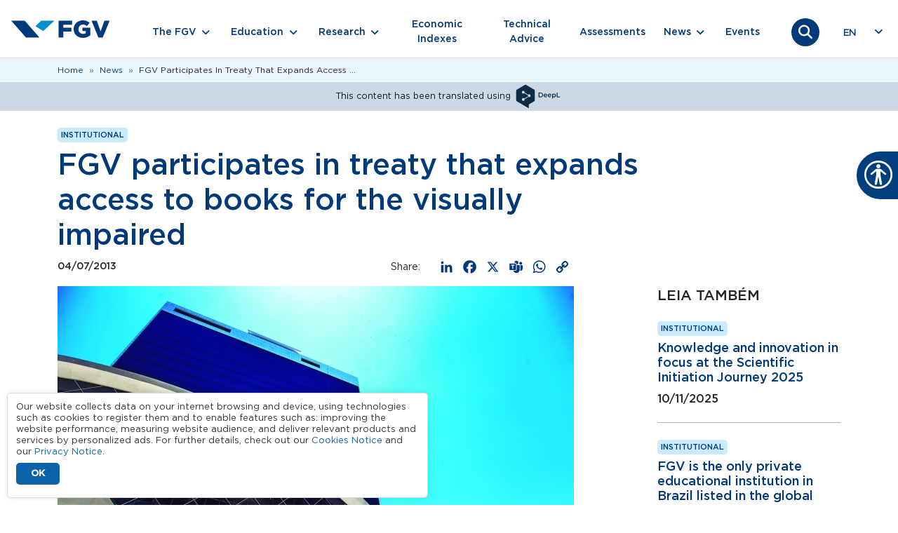

--- FILE ---
content_type: text/html; charset=UTF-8
request_url: https://portal.fgv.br/en/news/fgv-participates-treaty-expands-access-books-visually-impaired
body_size: 15534
content:
<!DOCTYPE html><html lang="en" dir="ltr" prefix="og: https://ogp.me/ns#" class="h-100"><head><meta charset="utf-8" /><noscript><style>form.antibot * :not(.antibot-message) { display: none !important; }</style></noscript><link rel="canonical" href="https://portal.fgv.br/en/news/fgv-participates-treaty-expands-access-books-visually-impaired" /><meta property="og:site_name" content="Portal FGV" /><meta property="og:type" content="Notícia" /><meta property="og:url" content="https://portal.fgv.br/en/news/fgv-participates-treaty-expands-access-books-visually-impaired" /><meta property="og:title" content="FGV participates in treaty that expands access to books for the visually impaired" /><meta property="og:image" content="https://portal.fgv.br/sites/default/files/styles/open_graph/public/uploads/2024-07/torre_oscar_niemeyer-americovermelho_0.jpg?itok=5SMlWGA3" /><meta property="og:image:url" content="https://portal.fgv.br/sites/default/files/open-graph.jpg" /><meta property="og:image:secure_url" content="https://portal.fgv.br/sites/default/files/styles/open_graph/public/uploads/2024-07/torre_oscar_niemeyer-americovermelho_0.jpg?itok=5SMlWGA3" /><meta property="og:image:type" content="image/jpeg" /><meta property="og:image:width" content="1200" /><meta property="og:image:height" content="630" /><meta name="Generator" content="Drupal 10 (https://www.drupal.org)" /><meta name="MobileOptimized" content="width" /><meta name="HandheldFriendly" content="true" /><meta name="viewport" content="width=device-width, initial-scale=1.0" /><script type="application/ld+json">{"@context": "https://schema.org","@graph": [{"@type": "NewsArticle","@id": "https://portal.fgv.br/en/news/fgv-participates-treaty-expands-access-books-visually-impaired#news","headline": "FGV participates in treaty that expands access to books for the visually impaired","name": "FGV participates in treaty that expands access to books for the visually impaired","about": "Institutional","description": "On June 28, researchers from the Center for Technology and Society (CTS) at FGV\u0027s Rio de Janeiro Law School, Pedro Belchior and Pedro Mizukami, attended the signing of a historical international treaty at the Diplomatic Conference of the World Intellectual Property Organization (WIPO) in Marrakesh, Morocco. The treaty ensures the visually impaired access written works.\t According to Pedro Mizukami, for the first time emphasis was given to the interests of copyright protected material users, and not strictly to the authors or intermediary parties in the cultural production chain.","image": {"@type": "ImageObject","url": "https://portal.fgv.br/sites/default/files/styles/noticia_736w/public/uploads/2024-07/torre_oscar_niemeyer-americovermelho_0.jpg?itok=QWU5o__N","width": "736","height": "490"},"datePublished": "2013-07-04T09:00:00-0300","author": {"@type": "Organization","@id": "https://portal.fgv.br/#author","name": "FGV - Fundação Getulio Vargas","url": "https://portal.fgv.br","logo": {"@type": "ImageObject","url": "https://portal.fgv.br/sites/default/themes/custom/portal/logo.svg","width": "249","height": "44"}},"publisher": {"@type": "Organization","@id": "https://portal.fgv.br/#publisher","name": "FGV - Fundação Getulio Vargas","url": "https://portal.fgv.br/","logo": {"@type": "ImageObject","url": "https://portal.fgv.br/sites/default/themes/custom/portal/logo.svg","width": "249","height": "44"}},"mainEntityOfPage": "https://portal.fgv.br/en/news/fgv-participates-treaty-expands-access-books-visually-impaired"}]
}</script><style>body > *{opacity: 0;}body.preload > div *:not(.lds-ring) {
transition: none !important;
-webkit-transition: none !important;
-moz-transition: none !important;
-ms-transition: none !important;
-o-transition: none !important;
}.lds-ring{display:block;position:fixed;width:80px;height:80px;margin:20px auto;top:50%;left: 50%;margin-top:-40px;margin-left:-40px;}.lds-ring div{box-sizing:border-box;display:block;position:absolute;width:64px;height:64px;margin:8px;border:8px solid #058ed0;border-radius:50%;animation:lds-ring 1.2s cubic-bezier(.5,0,.5,1) infinite;border-color:#058ed0 transparent transparent transparent}.lds-ring div:nth-child(1){animation-delay:-.45s}.lds-ring div:nth-child(2){animation-delay:-.3s}.lds-ring div:nth-child(3){animation-delay:-.15s}@keyframes lds-ring{0%{transform:rotate(0)}100%{transform:rotate(360deg)}}
body>*{-webkit-transition:opacity .5s ease-in;-moz-transition:opacity .5s ease-in;-ms-transition:opacity .5s ease-in;-o-transition:opacity .5s ease-in;transition:opacity .5s ease-in;opacity:0}body>#pageloading{visibility:visible;opacity:1}
</style><link rel="icon" href="/sites/default/themes/custom/portal/favicon.ico" type="image/vnd.microsoft.icon" /><link rel="alternate" hreflang="en" href="https://portal.fgv.br/en/news/fgv-participates-treaty-expands-access-books-visually-impaired" /><script>window.a2a_config=window.a2a_config||{};a2a_config.callbacks=[];a2a_config.overlays=[];a2a_config.templates={};a2a_config.icon_color = "transparent,#003a79";</script><title>FGV participates in treaty that expands access to books for the visually impaired</title><script type="application/json" data-drupal-selector="drupal-settings-json">{"path":{"baseUrl":"\/","pathPrefix":"en\/","currentPath":"node\/10642","currentPathIsAdmin":false,"isFront":false,"currentLanguage":"en"},"pluralDelimiter":"\u0003","suppressDeprecationErrors":true,"gtag":{"tagId":"","consentMode":false,"otherIds":[],"events":[],"additionalConfigInfo":[]},"ajaxPageState":{"libraries":"[base64]","theme":"portal","theme_token":null},"ajaxTrustedUrl":{"form_action_p_pvdeGsVG5zNF_XLGPTvYSKCf43t8qZYSwcfZl2uzM":true,"\/en\/news\/fgv-participates-treaty-expands-access-books-visually-impaired?ajax_form=1":true},"gtm":{"tagId":null,"settings":{"data_layer":"dataLayer","include_classes":false,"allowlist_classes":"","blocklist_classes":"","include_environment":false,"environment_id":"","environment_token":"iRaHWWj70MrbSnv4pidogMkOM"},"tagIds":["GTM-PFSPSDJ"]},"clientside_validation_jquery":{"validate_all_ajax_forms":2,"force_validate_on_blur":false,"force_html5_validation":false,"messages":{"required":"This field is required.","remote":"Please fix this field.","email":"Please enter a valid email address.","url":"Please enter a valid URL.","date":"Please enter a valid date.","dateISO":"Please enter a valid date (ISO).","number":"Please enter a valid number.","digits":"Please enter only digits.","equalTo":"Please enter the same value again.","maxlength":"Please enter no more than {0} characters.","minlength":"Please enter at least {0} characters.","rangelength":"Please enter a value between {0} and {1} characters long.","range":"Please enter a value between {0} and {1}.","max":"Please enter a value less than or equal to {0}.","min":"Please enter a value greater than or equal to {0}.","step":"Please enter a multiple of {0}."}},"data":{"extlink":{"extTarget":true,"extTargetAppendNewWindowDisplay":true,"extTargetAppendNewWindowLabel":"(opens in a new window)","extTargetNoOverride":false,"extNofollow":true,"extTitleNoOverride":false,"extNoreferrer":true,"extFollowNoOverride":false,"extClass":"0","extLabel":"(link is external)","extImgClass":false,"extSubdomains":false,"extExclude":"","extInclude":".*.pdf","extCssExclude":"","extCssInclude":"","extCssExplicit":"","extAlert":false,"extAlertText":"Este link o levar\u00e1 a um web site externo. N\u00e3o somos respons\u00e1veis por seu conte\u00fado.","extHideIcons":false,"mailtoClass":"0","telClass":"","mailtoLabel":"(link sends email)","telLabel":"(link is a phone number)","extUseFontAwesome":false,"extIconPlacement":"append","extPreventOrphan":false,"extFaLinkClasses":"fa fa-external-link","extFaMailtoClasses":"fa fa-envelope-o","extAdditionalLinkClasses":"","extAdditionalMailtoClasses":"","extAdditionalTelClasses":"","extFaTelClasses":"fa fa-phone","allowedDomains":["fgv.br"],"extExcludeNoreferrer":""}},"statistics":{"data":{"nid":"10642"},"url":"\/sites\/default\/modules\/contrib\/statistics\/statistics.php"},"field_group":{"html_element":{"mode":"default","context":"view","settings":{"classes":"col col-lg-9","show_empty_fields":false,"id":"","label_as_html":false,"element":"div","show_label":false,"label_element":"h3","label_element_classes":"","attributes":"","effect":"none","speed":"fast"}}},"lang_dropdown":{"lang-dropdown-form":{"key":"lang-dropdown-form","widget":"ddslick","width":80,"height":0,"showSelectedHTML":true,"imagePosition":"left"}},"fgvLgpd":{"cookieDuration":365,"version":3,"cookieName":"fgv_lgpd_accepted_v3"},"antibot":{"forms":{"webform-submission-newsletter-node-10642-add-form":{"id":"webform-submission-newsletter-node-10642-add-form","key":"cjPg1fFFoq-DPbC0m4nVfWv4DZ62KH_q01hj9t4rYV6"}}},"ajax":{"edit-actions-submit":{"callback":"::submitAjaxForm","event":"click","effect":"fade","speed":500,"progress":{"type":"throbber","message":""},"disable-refocus":true,"url":"\/en\/news\/fgv-participates-treaty-expands-access-books-visually-impaired?ajax_form=1","httpMethod":"POST","dialogType":"ajax","submit":{"_triggering_element_name":"op","_triggering_element_value":"Sign up"}}},"user":{"uid":0,"permissionsHash":"29491259ba2ea45a4777fd1a619e71466682afb02385b596e6347e4cbfef3508"}}</script><script src="/sites/default/files/js/js_0nxgKjc31ftUQlKQGNUIi84LBAlCytozbJFdFX3A5Z4.js?scope=header&amp;delta=0&amp;language=en&amp;theme=portal&amp;include=[base64]"></script><script src="/sites/default/modules/contrib/google_tag/js/gtag.js?t72n45"></script><script src="/sites/default/modules/contrib/google_tag/js/gtm.js?t72n45"></script></head><body class="language-en path-node page-node-type-noticia d-flex flex-column h-100"><div id="pageloading" class="lds-ring"><div></div><div></div><div></div><div></div></div><div class="visually-hidden-focusable skip-link p-3 container"> <a href="#main-content" class="p-2"> Skip to main content </a></div> <noscript><iframe src="https://www.googletagmanager.com/ns.html?id=GTM-PFSPSDJ"
height="0" width="0" style="display:none;visibility:hidden"></iframe></noscript><div class="dialog-off-canvas-main-canvas d-flex flex-column h-100" data-off-canvas-main-canvas> <header><div class="region region-header"><div id="block-portal-barralgpd" class="block block-fgv-lgpd-portal block-fgv-lgpd-block"><div id="fgv-lgpd" style="display: none;"><div class="container"><div class="fgv-lgpd-text-container"><p>Our website collects data on your internet browsing and device, using technologies such as cookies to register them and to enable features such as: improving the website performance, measuring website audience, and deliver relevant products and services by personalized ads. For further details, check out our <a href="/sites/default/files/avisos/2025.05.28-cookies-notice-portais-fgv.pdf">Cookies Notice</a> and our <a href="/sites/default/files/avisos/2025.05.28-privacy-notice-of-portais-fgv.pdf">Privacy Notice</a>.</p></div><div class="fgv-lgpd-button-container"> <button id="ok-lgpd" class="btn">OK</button></div></div></div></div></div> <nav class="navbar bg-white border-bottom navbar-expand-lg "><div class="container-fluid m-0 p-0 justify-content-md-center"><div class="region region-nav-branding"><div id="block-portal-branding" class="block block-system block-system-branding-block"><div class="navbar-brand d-flex align-items-center"> <a href="/en" title="Home" rel="home" class="site-logo d-block"> <img src="/sites/default/themes/custom/portal/logo.svg" alt="Home" fetchpriority="high" /> </a><div></div></div></div></div><div class="search-icon"> <a href="/busca"> <button class="search-icon-link"> <i class="fa-solid fa-magnifying-glass"></i> <i class="fa-solid fa-xmark"></i> </button> </a></div> <button class="navbar-toggler collapsed" type="button" data-bs-toggle="collapse" data-bs-target="#navbarSupportedContent" aria-controls="navbarSupportedContent" aria-expanded="false" aria-label="Toggle navigation"> <span class="toggler-icon top-bar"></span> <span class="toggler-icon middle-bar"></span> <span class="toggler-icon bottom-bar"></span> </button><div class="collapse navbar-collapse" id="navbarSupportedContent"><div class="d-flex flex-column flex-md-row align-items-md-center"><div class="region region-nav-main"> <nav role="navigation" aria-labelledby="block-portal-main-navigation-menu" id="block-portal-main-navigation" class="block block-menu navigation menu--main"><h5 class="visually-hidden" id="block-portal-main-navigation-menu">Navegação principal</h5><ul data-block="nav_main" class="navbar-nav mr-auto align-items-md-center"><li class="nav-item dropdown nav-item-0"> <span class="nav-link submenu-0 dropdown-toggle" role="button" data-bs-toggle="dropdown" data-bs-auto-close="outside" aria-expanded="false" title="Expand menu The FGV">The FGV</span><ul class="dropdown-menu dropdown-menu-1"><li class="nav-item dropdown nav-item-1"> <span class="submenu-1 dropdown-toggle dropdown-item" title="The FGV">The FGV</span><ul class="dropdown-menu dropdown-menu-2"><li class="nav-item dropdown nav-item-2"> <span class="submenu-2 dropdown-toggle dropdown-item" title="About FGV">About FGV</span><ul class="dropdown-menu dropdown-menu-3"><li class="nav-item nav-item-3"> <a href="/en/about-fgv" class="submenu-3 dropdown-item" data-drupal-link-system-path="node/12">About Us</a></li><li class="nav-item nav-item-3"> <a href="/en/about-fgv/organizational-structure" class="submenu-3 dropdown-item" data-drupal-link-system-path="node/16174">Organizational Structure</a></li><li class="nav-item nav-item-3"> <a href="/en/about-fgv/ranking-and-evaluations" class="submenu-3 dropdown-item" data-drupal-link-system-path="node/34">Ranking and Evaluations</a></li></ul></li><li class="nav-item dropdown nav-item-2"> <span class="submenu-2 dropdown-toggle dropdown-item" title="Corporate Governance">Corporate Governance</span><ul class="dropdown-menu dropdown-menu-3"><li class="nav-item nav-item-3"> <a href="/en/ethics-and-compliance/reports" class="submenu-3 dropdown-item" data-drupal-link-system-path="node/35">Institutional Reports</a></li><li class="nav-item nav-item-3"> <a href="https://diversidade.fgv.br/?utm_source=portal-fgv&amp;utm_medium=menu-a-fgv&amp;utm_campaign=portal-fgv-menu-a-fgv-governanca-corporativa" class="submenu-3 dropdown-item">FGV Diversity and Inclusion Committee</a></li></ul></li><li class="nav-item nav-item-2"> <a href="/en/ethics-and-compliance" class="submenu-2 dropdown-item" data-drupal-link-system-path="node/37">Ethics and Compliance</a></li><li class="nav-item nav-item-2"> <a href="/en/ethics-and-compliance/personal-data-protection" class="submenu-2 dropdown-item" data-drupal-link-system-path="node/36">Personal Data Protection</a></li><li class="nav-item dropdown nav-item-2"> <span class="submenu-2 dropdown-toggle dropdown-item" title="Centers and Directorates">Centers and Directorates</span><ul class="dropdown-menu dropdown-menu-3"><li class="nav-item nav-item-3"> <a href="/en/centers-and-directorates" class="submenu-3 dropdown-item" data-drupal-link-system-path="node/56">Centers</a></li><li class="nav-item nav-item-3"> <a href="/en/centers-and-directorates/directorates" class="submenu-3 dropdown-item" data-drupal-link-system-path="node/54">Directorates</a></li><li class="nav-item nav-item-3"> <a href="/en/centers-and-directorates/units-and-institutes" class="submenu-3 dropdown-item" data-drupal-link-system-path="node/55">Units and Institutes</a></li></ul></li><li class="nav-item dropdown nav-item-2"> <span class="submenu-2 dropdown-toggle dropdown-item" title="FGV Initiatives">FGV Initiatives</span><ul class="dropdown-menu dropdown-menu-3"><li class="nav-item nav-item-3"> <a href="https://editora.fgv.br/?utm_source=portal-fgv&amp;utm_medium=menu-a-fgv&amp;utm_campaign=portal-fgv-menu-a-fgv-iniciativas-fgv" class="submenu-3 dropdown-item">FGV Publishing House</a></li><li class="nav-item nav-item-3"> <a href="https://arte.fgv.br/" class="submenu-3 dropdown-item">FGV Arte</a></li><li class="nav-item nav-item-3"> <a href="https://cpdoc.fgv.br/casa-acervo?utm_source=portal-fgv&amp;utm_medium=menu-a-fgv&amp;utm_campaign=portal-fgv-menu-a-fgv-iniciativas-fgv" class="submenu-3 dropdown-item">House Collection</a></li><li class="nav-item nav-item-3"> <a href="/en/fgv-cultural-center" class="submenu-3 dropdown-item" data-drupal-link-system-path="node/16132">FGV Cultural Center</a></li></ul></li></ul></li></ul></li><li class="nav-item dropdown nav-item-0"> <span class="nav-link submenu-0 dropdown-toggle" role="button" data-bs-toggle="dropdown" data-bs-auto-close="outside" aria-expanded="false" title="Expand menu Education">Education</span><ul class="dropdown-menu dropdown-menu-1"><li class="nav-item dropdown nav-item-1"> <span class="submenu-1 dropdown-toggle dropdown-item" title="Education">Education</span><ul class="dropdown-menu dropdown-menu-2"><li class="nav-item dropdown nav-item-2"> <span class="submenu-2 dropdown-toggle dropdown-item" title="Teaching Programs">Teaching Programs</span><ul class="dropdown-menu dropdown-menu-3"><li class="nav-item nav-item-3"> <a href="/en/teaching-programs" class="menu-especial submenu-3 dropdown-item" data-drupal-link-system-path="node/64">Find out more about the Registration Office</a></li><li class="nav-item nav-item-3"> <a href="/en/teaching-programs/undergraduate-0" class="submenu-3 dropdown-item" data-drupal-link-system-path="node/63">Undergraduate</a></li><li class="nav-item nav-item-3"> <a href="/en/teaching-programs/online-degree" class="submenu-3 dropdown-item" data-drupal-link-system-path="node/65">Online Degree</a></li><li class="nav-item nav-item-3"> <a href="/en/teaching-programs/mba-postgraduate" class="submenu-3 dropdown-item" data-drupal-link-system-path="node/78">MBA &amp; Postgraduate</a></li><li class="nav-item nav-item-3"> <a href="/en/teaching-programs/masters-and-doctoral-programs" class="submenu-3 dropdown-item" data-drupal-link-system-path="node/15940">Master&#039;s and Doctorate</a></li><li class="nav-item nav-item-3"> <a href="/en/teaching-programs/short-and-medium-term-programs" class="submenu-3 dropdown-item" data-drupal-link-system-path="node/16088">Short and Medium Duration</a></li><li class="nav-item nav-item-3"> <a href="/en/teaching-programs/senior-management" class="submenu-3 dropdown-item" data-drupal-link-system-path="node/16001">Senior Management</a></li><li class="nav-item nav-item-3"> <a href="/en/teaching-programs/fgv-company" class="submenu-3 dropdown-item" data-drupal-link-system-path="node/16091">FGV In Company</a></li><li class="nav-item nav-item-3"> <a href="https://ensinomediodigital.fgv.br/?utm_source=portal-fgv&amp;utm_medium=menu-educacao&amp;utm_campaign=portal-fgv-menu-educacao-programas-de-ensino" class="submenu-3 dropdown-item">FGV High School</a></li></ul></li><li class="nav-item dropdown nav-item-2"> <span class="submenu-2 dropdown-toggle dropdown-item" title="FGV Schools">FGV Schools</span><ul class="dropdown-menu dropdown-menu-3"><li class="nav-item nav-item-3"> <a href="/en/fgv-schools" class="menu-especial submenu-3 dropdown-item" data-drupal-link-system-path="node/60">Learn more about FGV Schools</a></li><li class="nav-item nav-item-3"> <a href="https://cpdoc.fgv.br/?utm_source=portal-fgv&amp;utm_medium=menu-educacao&amp;utm_campaign=portal-fgv-menu-educacao-escolas-fgv" class="submenu-3 dropdown-item">FGV CPDOC - Learn more about FGV Schools</a></li><li class="nav-item nav-item-3"> <a href="https://direitorio.fgv.br/?utm_source=portal-fgv&amp;utm_medium=menu-educacao&amp;utm_campaign=portal-fgv-menu-educacao-escolas-fgv" class="submenu-3 dropdown-item">FGV Direito Rio - Rio de Janeiro School of Law</a></li><li class="nav-item nav-item-3"> <a href="https://direitosp.fgv.br/?utm_source=portal-fgv&amp;utm_medium=menu-educacao&amp;utm_campaign=portal-fgv-menu-educacao-escolas-fgv" class="submenu-3 dropdown-item">FGV Direito SP - São Paulo School of Law</a></li><li class="nav-item nav-item-3"> <a href="https://eaesp.fgv.br/?utm_source=portal-fgv&amp;utm_medium=menu-educacao&amp;utm_campaign=portal-fgv-menu-educacao-escolas-fgv" class="submenu-3 dropdown-item">FGV EAESP - São Paulo School of Business Administration</a></li><li class="nav-item nav-item-3"> <a href="https://ebape.fgv.br/?utm_source=portal-fgv&amp;utm_medium=menu-educacao&amp;utm_campaign=portal-fgv-menu-educacao-escolas-fgv" class="submenu-3 dropdown-item">FGV EBAPE - Brazilian School of Public and Business Administration</a></li><li class="nav-item nav-item-3"> <a href="https://ecmi.fgv.br/?utm_source=portal-fgv&amp;utm_medium=menu-educacao&amp;utm_campaign=portal-fgv-menu-educacao-escolas-fgv" class="submenu-3 dropdown-item">FGV ECMI - School of Communication, Media and Information</a></li><li class="nav-item nav-item-3"> <a href="https://eesp.fgv.br/?utm_source=portal-fgv&amp;utm_medium=menu-educacao&amp;utm_campaign=portal-fgv-menu-educacao-escolas-fgv" class="submenu-3 dropdown-item">FGV EESP - São Paulo School of Economics</a></li><li class="nav-item nav-item-3"> <a href="https://emap.fgv.br/?utm_source=portal-fgv&amp;utm_medium=menu-educacao&amp;utm_campaign=portal-fgv-menu-educacao-escolas-fgv" class="submenu-3 dropdown-item">FGV EMAp- School of Applied Mathematics</a></li><li class="nav-item nav-item-3"> <a href="https://epge.fgv.br/?utm_source=portal-fgv&amp;utm_medium=menu-educacao&amp;utm_campaign=portal-fgv-menu-educacao-escolas-fgv" class="submenu-3 dropdown-item">FGV EPGE - Brazilian School of Economics and Finance</a></li><li class="nav-item nav-item-3"> <a href="https://eppg.fgv.br/?utm_source=portal-fgv&amp;utm_medium=menu-educacao&amp;utm_campaign=portal-fgv-menu-educacao-escolas-fgv" class="submenu-3 dropdown-item">FGV EPPG - School of Public Policy and Government</a></li><li class="nav-item nav-item-3"> <a href="https://ri.fgv.br/?utm_source=portal-fgv&amp;utm_medium=menu-educacao&amp;utm_campaign=portal-fgv-menu-educacao-escolas-fgv" class="submenu-3 dropdown-item">FGV RI - School of International Relations</a></li></ul></li><li class="nav-item nav-item-2"> <a href="https://editora.fgv.br/" class="submenu-2 dropdown-item">Editora FGV</a></li><li class="nav-item dropdown nav-item-2"> <span class="submenu-2 dropdown-toggle dropdown-item" title="Registrar&#039;s Office">Registrar&#039;s Office</span><ul class="dropdown-menu dropdown-menu-3"><li class="nav-item nav-item-3"> <a href="/en/academic-records-office" class="menu-especial submenu-3 dropdown-item" data-drupal-link-system-path="node/57">Find out more about the Registration Office</a></li><li class="nav-item nav-item-3"> <a href="/en/veracity-diplomas-and-certificates" class="submenu-3 dropdown-item" data-drupal-link-system-path="node/45">Veracity of Diplomas and Certificates</a></li><li class="nav-item nav-item-3"> <a href="https://diplomas.fgv.br/?utm_source=portal-fgv&amp;utm_medium=menu-educacao&amp;utm_campaign=portal-fgv-menu-educacao-secretaria-de-registros#/diploma" class="submenu-3 dropdown-item">Consultation of the Nato-digital Graduate Diploma Registry</a></li><li class="nav-item nav-item-3"> <a href="https://assinaturadigital.fgv.br/validar?utm_source=portal-fgv&amp;utm_medium=menu-educacao&amp;utm_campaign=portal-fgv-menu-educacao-secretaria-de-registros" class="submenu-3 dropdown-item">Validation of digital signatures</a></li></ul></li><li class="nav-item nav-item-2"> <a href="/en/hub-de-inovacao-pedagogica" class="submenu-2 dropdown-item" data-drupal-link-system-path="node/16165">Educational innovation HUB</a></li></ul></li></ul></li><li class="nav-item dropdown nav-item-0"> <span class="nav-link submenu-0 dropdown-toggle" role="button" data-bs-toggle="dropdown" data-bs-auto-close="outside" aria-expanded="false" title="Expand menu Research">Research</span><ul class="dropdown-menu dropdown-menu-1"><li class="nav-item dropdown nav-item-1"> <span class="submenu-1 dropdown-toggle dropdown-item" title="Research">Research</span><ul class="dropdown-menu dropdown-menu-2"><li class="nav-item nav-item-2"> <a href="/en/research" class="submenu-2 dropdown-item" data-drupal-link-system-path="node/48">Research, Theses and Publications</a></li><li class="nav-item nav-item-2"> <a href="/en/research/research-network" class="submenu-2 dropdown-item" data-drupal-link-system-path="node/47">Research Network</a></li><li class="nav-item nav-item-2"> <a href="/en/research/journals" class="submenu-2 dropdown-item" data-drupal-link-system-path="node/69">Journals</a></li><li class="nav-item nav-item-2"> <a href="/en/research/fgv-library" class="submenu-2 dropdown-item" data-drupal-link-system-path="node/76">FGV Library</a></li><li class="nav-item nav-item-2"> <a href="/en/research/capes-print-and-prosoup" class="submenu-2 dropdown-item" data-drupal-link-system-path="node/77">Capes PRINT and PROSOUP</a></li></ul></li></ul></li><li class="nav-item nav-item-0"> <a href="/en/economic-indexes" class="nav-link submenu-0" data-drupal-link-system-path="node/42">Economic Indexes</a></li><li class="nav-item nav-item-0"> <a href="/en/technical-advice" class="nav-link submenu-0" data-drupal-link-system-path="node/46">Technical Advice</a></li><li class="nav-item nav-item-0"> <a href="/en/assessments" class="nav-link submenu-0" data-drupal-link-system-path="node/20">Assessments</a></li><li class="nav-item dropdown nav-item-0"> <span class="nav-link submenu-0 dropdown-toggle" role="button" data-bs-toggle="dropdown" data-bs-auto-close="outside" aria-expanded="false" title="Expand menu News">News</span><ul class="dropdown-menu dropdown-menu-1"><li class="nav-item dropdown nav-item-1"> <span class="submenu-1 dropdown-toggle dropdown-item" title="News">News</span><ul class="dropdown-menu dropdown-menu-2"><li class="nav-item nav-item-2"> <a href="/en/news" class="submenu-2 dropdown-item" data-drupal-link-system-path="node/18">News</a></li><li class="nav-item nav-item-2"> <a href="/en/articles" class="submenu-2 dropdown-item" data-drupal-link-system-path="artigos">Articles</a></li><li class="nav-item nav-item-2"> <a href="/en/videos" class="submenu-2 dropdown-item" data-drupal-link-system-path="node/44">Videos</a></li><li class="nav-item nav-item-2"> <a href="/en/podcasts" class="submenu-2 dropdown-item" data-drupal-link-system-path="podcasts">Podcasts</a></li></ul></li></ul></li><li class="nav-item nav-item-0"> <a href="/en/events" class="nav-link submenu-0" data-drupal-link-system-path="node/19">Events</a></li></ul> </nav></div><div class="search-icon"> <a href="/busca"> <button class="search-icon-link"> <i class="fa-solid fa-magnifying-glass"></i> <i class="fa-solid fa-xmark"></i> </button> </a></div><div class="region region-nav-additional"><div id="block-portal-languagedropdownswitcher" class="position-absolute end-0 position-md-relative block block-lang-dropdown block-language-dropdown-blocklanguage-interface"><form class="lang-dropdown-form lang_dropdown_form clearfix language_interface" id="lang_dropdown_form_lang-dropdown-form" data-drupal-selector="lang-dropdown-form-2" action="/en/news/fgv-participates-treaty-expands-access-books-visually-impaired" method="post" accept-charset="UTF-8"><div class="js-form-item form-item js-form-type-select form-type-select js-form-item-lang-dropdown-select form-item-lang-dropdown-select form-no-label"> <label for="edit-lang-dropdown-select" class="visually-hidden">Select your language</label> <select style="width:80px" class="lang-dropdown-select-element form-select form-control" data-lang-dropdown-id="lang-dropdown-form" data-drupal-selector="edit-lang-dropdown-select" id="edit-lang-dropdown-select" name="lang_dropdown_select"><option value="pt-br">pt-br</option><option value="en" selected="selected">en</option></select></div> <input data-drupal-selector="edit-pt-br" type="hidden" name="pt-br" value="/noticias/editora-fgv-aborda-cultura-consumo-novo-livro" /> <input data-drupal-selector="edit-en" type="hidden" name="en" value="/en/news/consumer-culture-addressed-new-fgv-press-book" /><noscript><div> <input data-drupal-selector="edit-submit" type="submit" id="edit-submit" name="op" value="Go" class="button js-form-submit form-submit btn btn-primary" /></div></noscript> <input autocomplete="off" data-drupal-selector="form-oqiabcdx-ym2q2ks3msh7et26fvszwhsccrfo532rjo" type="hidden" name="form_build_id" value="form-OqIabCDx_ym2q2kS3MsH7eT26FVSZwHsccRFo532RJo" /> <input data-drupal-selector="edit-lang-dropdown-form" type="hidden" name="form_id" value="lang_dropdown_form" /><div class="user_or_mail-textfield js-form-wrapper form-wrapper" style="display: none !important;"><div class="js-form-item form-item js-form-type-textfield form-type-textfield js-form-item-user-or-mail form-item-user-or-mail"> <label for="edit-user-or-mail">Leave this field blank</label> <input autocomplete="off" data-drupal-selector="edit-user-or-mail" data-msg-maxlength="Leave this field blank field has a maximum length of 128." type="text" id="edit-user-or-mail" name="user_or_mail" value="" size="20" maxlength="128" class="form-text form-control" /></div></div></form></div></div></div></div></div> </nav> </header><main role="main"> <a id="main-content" tabindex="-1"></a><div class="container-fluid m-0 p-0"><div class="region region-breadcrumb"><div id="block-portal-breadcrumbs" class="container block block-system block-system-breadcrumb-block"> <nav aria-label="breadcrumb"><h2 id="system-breadcrumb" class="visually-hidden">Breadcrumb</h2><ol class="breadcrumb"><li class="breadcrumb-item"> <a href="/en">Home</a></li><li class="breadcrumb-item"> <a href="/en/news">News</a></li><li class="breadcrumb-item"> FGV Participates In Treaty That Expands Access ...</li></ol> </nav></div></div><div class="row g-0"><div class="order-1 order-lg-2 col-12"><div class="region region-content"><div id="block-portal-traduzidocomdeepl" class="alert alert-primary py-0 my-0 border-0 small rounded-0 block block-block-content block-block-content28915b36-6c2d-4b76-9c56-42ad4df30dbe"><div class="clearfix text-formatted field field--name-field-html-texto field--type-text-long field--label-hidden field__items"><div class="field__item"><p class="text-align-center small">This content has been translated using <img src="/sites/default/modules/custom/fgv_tmgmt_translated_block/images/logo-deepl.svg" alt="DeepL" width="70" height="41" loading="lazy"></p></div></div></div><div data-drupal-messages-fallback class="hidden"></div><div id="block-portal-content" class="block block-system block-system-main-block"> <article class="node node--type-noticia node--view-mode-full"><div class="node__content"><div class="container my-4"><div class="col col-lg-9"><div class="badge-fgv field field--name-field-area-atuacao field--type-entity-reference field--label-hidden field__items"><div class="field__item"><div class="views-element-container"><div class="view view-vr-area-atuacao view-id-vr_area_atuacao view-display-id-default js-view-dom-id-95ebb3d963c8a2ce827778fbef6c31fa7421f41b51b50822412c0697493795be"><div class="view-content"><div class="views-row">Institutional</div></div></div></div></div></div><div class="views-element-container"><div class="view view-eva view-eva-titulo-node view-id-eva_titulo_node view-display-id-entity_view_1 js-view-dom-id-2ba799ae9a742d796f102f49f0a15989d641b82db97e7d733166475841253f0b"><div class="views-row"><div class="views-field views-field-title"><h1 class="field-content text-primary fw-medium">FGV participates in treaty that expands access to books for the visually impaired</h1></div></div></div></div></div><div class="row"><div class="col"><div class="d-md-flex justify-content-between align-items-center"><div class="field field--name-field-noticia-data field--type-datetime field--label-hidden field__items"><div class="font-medium small mb-4 mb-md-0 field__item"><time datetime="2013-07-04T12:00:00Z" class="datetime">04/07/2013</time></div></div><span class="a2a_kit a2a_kit_size_25 addtoany_list" data-a2a-url="https://portal.fgv.br/en/news/fgv-participates-treaty-expands-access-books-visually-impaired" data-a2a-title="FGV participates in treaty that expands access to books for the visually impaired"><span class="me-4 small">Share:</span><a class="a2a_button_linkedin"></a><a class="a2a_button_facebook"></a><a class="a2a_button_x"></a><a class="a2a_button_microsoft_teams"></a><a class="a2a_button_whatsapp"></a><a class="a2a_button_copy_link"></a></span></div><div class="views-element-container"><div class="view view-eva view-audima view-id-audima view-display-id-entity_view_1 js-view-dom-id-23cd25da48f54debd354644a5e9fc399c8c0cabda9cde64a54647bd02204844e"><div class="views-row"><div class="views-field views-field-nothing"><span class="field-content"><div id="audimaWidget"></div></span></div></div></div></div><div class="my-3 field field--name-field-noticia-imagem field--type-image field--label-hidden field__items"><div class="field__item"> <img loading="lazy" class="img-fluid w-100 img-fluid image-style-noticia-736w" src="/sites/default/files/styles/noticia_736w/public/uploads/2024-07/torre_oscar_niemeyer-americovermelho_0.jpg?itok=QWU5o__N" width="736" height="491" alt="" /></div></div><div class="mb-5 clearfix text-formatted field field--name-body field--type-text-with-summary field--label-hidden field__items"><div class="field__item">On June 28, researchers from the Center for Technology and Society (CTS) at FGV's Rio de Janeiro Law School, Pedro Belchior and Pedro Mizukami, attended the signing of a historical international treaty at the Diplomatic Conference of the World Intellectual Property Organization (WIPO) in Marrakesh, Morocco. The treaty ensures the visually impaired access written works.	&nbsp;According to Pedro Mizukami, for the first time emphasis was given to the interests of copyright protected material users, and not strictly to the authors or intermediary parties in the cultural production chain. The Treaty of Marrakech is a strong illustration of the bonds between copyrights and human rights, embodied in an international binding normative instrument, he added.	&nbsp;Both researchers believe that this was an important victory for the visually impaired, as well as a large international precedent with regard to the establishment of exceptions and limitations to copyright in favor of public interest. It's a small but important step towards copyright system balance, says Pedro Belchior.	The Treaty was the result of efforts from many delegations - with leadership from Brazil, via the Foreign Ministry and the Ministry of Culture - and civil society organizations such as the World Blind Union and Knowledge Ecology International. And, in order to take it into effect, it's necessary to wait for 20 ratifications, as well as the implementation of the standards by the signatory countries. At the closing ceremony, the Treaty of Marrakech received 51 signatures.	&nbsp;The two representatives of FGV's Rio de Janeiro Law School also expect that two other texts under discussion at WIPO will have the same result. The first is aimed at the exceptions and limitations of copyright for libraries, archives and files. The second refers to exceptions and limitations of copyright for education.	&nbsp;CTS' role	&nbsp;The CTS is a permanent observer of the WIPO. As Pedro Mizukami explains, the observers are institutions that focus on topics concerning intellectual property, or entities that represent audiences who have interest on the topic. The role of the Treaty of Marrakech was to watch, monitor and dialogue with some delegations and other observers. A statement of the researchers was also delivered in the plenary on the day of the treaty's final text approval.&nbsp;Click here to read the statement.	&nbsp;&nbsp;</div></div></div><div class="col-12 col-md-3 offset-md-1"><div class="views-element-container"><div class="view view-eva view-noticias-relacionadas view-id-noticias_relacionadas view-display-id-entity_view_1 js-view-dom-id-7389791b16d3981b78fad472f838ec00a1f83cf7fd0a669d317963f436572c08"> <header><div class="mb-5 view view-vr-ads view-id-vr_ads view-display-id-block_1 js-view-dom-id-b29592f73b58a96eb79e60d0d88cd41c710f614e1fa3744e97061faeada87305"></div><p class="h6 mb-4 text-uppercase">Leia também</p> </header><div class="mb-4 pb-4 views-row"><div class="views-field views-field-field-area-atuacao badge-fgv"><div class="field-content"><div class="views-element-container"><div class="view view-vr-area-atuacao view-id-vr_area_atuacao view-display-id-default js-view-dom-id-73243982fa6452d98922718cfc376e22d88dd74df37f7b026cb2bf8628f0d310"><div class="view-content"><div class="views-row">Institutional</div></div></div></div></div></div><div class="views-field views-field-title"><h2 class="field-content fw-medium h6"><a href="/en/noticias/knowledge-and-innovation-focus-scientific-initiation-journey-2025" hreflang="en">Knowledge and innovation in focus at the Scientific Initiation Journey 2025</a></h2></div><div class="views-field views-field-field-noticia-data"><div class="field-content fw-medium"><time datetime="2025-11-10T12:00:00Z" class="datetime">10/11/2025</time></div></div></div><div class="mb-4 pb-4 views-row"><div class="views-field views-field-field-area-atuacao badge-fgv"><div class="field-content"><div class="views-element-container"><div class="view view-vr-area-atuacao view-id-vr_area_atuacao view-display-id-default js-view-dom-id-587ed283823c67ea3b4be45f6a1360044cf523e0c6404ccce5600450822a6270"><div class="view-content"><div class="views-row">Institutional</div></div></div></div></div></div><div class="views-field views-field-title"><h2 class="field-content fw-medium h6"><a href="/en/noticias/fgv-only-private-educational-institution-brazil-listed-global-employability-rankings" hreflang="en">FGV is the only private educational institution in Brazil listed in the global employability rankings</a></h2></div><div class="views-field views-field-field-noticia-data"><div class="field-content fw-medium"><time datetime="2025-11-10T12:00:00Z" class="datetime">10/11/2025</time></div></div></div><div class="mb-4 pb-4 views-row"><div class="views-field views-field-field-area-atuacao badge-fgv"><div class="field-content"><div class="views-element-container"><div class="view view-vr-area-atuacao view-id-vr_area_atuacao view-display-id-default js-view-dom-id-de3536a1cba83cb431c688cb91a209470213ff7206b0609c0ee46b6ba3e3f29d"><div class="view-content"><div class="views-row">Institutional</div></div></div></div></div></div><div class="views-field views-field-title"><h2 class="field-content fw-medium h6"><a href="/en/noticias/fgv-ensino-medio-launches-digital-environment-basic-education-teachers" hreflang="en"> FGV Ensino Médio launches digital environment for basic education teachers</a></h2></div><div class="views-field views-field-field-noticia-data"><div class="field-content fw-medium"><time datetime="2025-11-10T12:00:00Z" class="datetime">10/11/2025</time></div></div></div><div class="mb-4 pb-4 views-row"><div class="views-field views-field-field-area-atuacao badge-fgv"><div class="field-content"><div class="views-element-container"><div class="view view-vr-area-atuacao view-id-vr_area_atuacao view-display-id-default js-view-dom-id-12cadc5d1301001caccfab138014db0be559af1dea8d1d5655850275d3cdb3d7"><div class="view-content"><div class="views-row">Institutional</div></div></div></div></div></div><div class="views-field views-field-title"><h2 class="field-content fw-medium h6"><a href="/en/noticias/elective-courses-customize-your-academic-journey-fgvs-masters-and-doctorate-programs" hreflang="en">Elective Courses: Customize your academic journey in FGV’s Master’s and Doctorate programs</a></h2></div><div class="views-field views-field-field-noticia-data"><div class="field-content fw-medium"><time datetime="2025-11-07T12:00:00Z" class="datetime">07/11/2025</time></div></div></div><div class="mb-4 pb-4 views-row"><div class="views-field views-field-field-area-atuacao badge-fgv"><div class="field-content"><div class="views-element-container"><div class="view view-vr-area-atuacao view-id-vr_area_atuacao view-display-id-default js-view-dom-id-2391d832613b789892576f533ee3457b3c202112f3ac6602e4ee01e7b3f156fa"><div class="view-content"><div class="views-row">Institutional</div></div></div></div></div></div><div class="views-field views-field-title"><h2 class="field-content fw-medium h6"><a href="/en/noticias/fgv-stands-out-college-guide-and-achieves-top-marks-12-courses" hreflang="en">FGV stands out in the College Guide and achieves top marks in 12 courses</a></h2></div><div class="views-field views-field-field-noticia-data"><div class="field-content fw-medium"><time datetime="2025-11-04T12:00:00Z" class="datetime">04/11/2025</time></div></div></div></div></div></div></div></div></div></article></div><div class="views-element-container hidden block block-views block-views-blockdatalayers-block-1" id="datalayer-info-data"><div data-block="content"><div class="view view-datalayers view-id-datalayers view-display-id-block_1 js-view-dom-id-a7efb3d17999d7d26103d18d01d811387c88c6f2582014fb1a52257c778da866"><div class="view-content"><div class="views-row"><div class="field-content datalayer-infos"><div class='tipo_publicacao'>noticia</div><div class='area_atuacao'>Institutional</div><div class='data_publicacao'><time datetime="2017-03-15T09:52:35-03:00" title="Wednesday, 15 de March de 2017 - 09:52" class="datetime">2017-03-15</time></div></div></div></div></div></div></div></div></div></div></div></main> <footer class="mt-auto footer "><div><div class="container"><div class="region region-footer"><div id="block-portal-webform" class="my-12 col-md-3 block block-webform block-webform-block"><h2>Receive our News</h2> <span id="webform-submission-newsletter-node-10642-form-ajax-content"></span><div id="webform-submission-newsletter-node-10642-form-ajax" class="webform-ajax-form-wrapper" data-effect="fade" data-progress-type="throbber"><form class="webform-submission-form webform-submission-add-form webform-submission-newsletter-form webform-submission-newsletter-add-form webform-submission-newsletter-node-10642-form webform-submission-newsletter-node-10642-add-form js-webform-details-toggle webform-details-toggle antibot" data-drupal-selector="webform-submission-newsletter-node-10642-add-form" data-action="/en/news/fgv-participates-treaty-expands-access-books-visually-impaired" action="/antibot" method="post" id="webform-submission-newsletter-node-10642-add-form" accept-charset="UTF-8"> <noscript><div class="antibot-no-js antibot-message antibot-message-warning">You must have JavaScript enabled to use this form.</div></noscript><div class="js-form-item form-item js-form-type-textfield form-type-textfield js-form-item-nome form-item-nome form-no-label"> <label for="edit-nome" class="visually-hidden js-form-required form-required">Name</label> <input class="rounded-5 bg-transparent text-white placeholder-white form-text required form-control" autocomplete="off" data-webform-required-error="Insira seu nome completo" data-drupal-selector="edit-nome" data-msg-maxlength="Name field has a maximum length of 255." data-msg-required="Insira seu nome completo" type="text" id="edit-nome" name="nome" value="" size="60" maxlength="255" placeholder="Your name" required="required" aria-required="true" /></div><div class="js-form-item form-item js-form-type-email form-type-email js-form-item-e-mail form-item-e-mail form-no-label"> <label for="edit-e-mail" class="visually-hidden js-form-required form-required">E-mail</label> <input class="rounded-5 bg-transparent text-white placeholder-white form-email required form-control" autocomplete="off" data-webform-required-error="Insert Your e-mail" data-drupal-selector="edit-e-mail" data-msg-email="E-mail does not contain a valid email." data-msg-maxlength="E-mail field has a maximum length of 254." data-msg-required="Insert Your e-mail" type="email" id="edit-e-mail" name="e_mail" value="" size="60" maxlength="254" placeholder="Your e-mail" required="required" aria-required="true" /></div><div data-drupal-selector="edit-actions" class="form-actions webform-actions js-form-wrapper form-wrapper" id="edit-actions"> <input class="webform-button--submit rounded-5 btn-gradient-primary button button--primary js-form-submit form-submit btn btn-primary" data-drupal-selector="edit-actions-submit" data-disable-refocus="true" type="submit" id="edit-actions-submit" name="op" value="Sign up" /></div> <input autocomplete="off" data-drupal-selector="form-12oof1vqyi6-25f85z2siaa1ovxoc4rmwy8hbiofspm" type="hidden" name="form_build_id" value="form-12oOF1VQyI6-25F85Z2SIAA1Ovxoc4rMWy8hBIOFSpM" /> <input data-drupal-selector="edit-webform-submission-newsletter-node-10642-add-form" type="hidden" name="form_id" value="webform_submission_newsletter_node_10642_add_form" /> <input data-drupal-selector="edit-antibot-key" type="hidden" name="antibot_key" value="" /><div class="user_or_mail-textfield js-form-wrapper form-wrapper" style="display: none !important;"><div class="js-form-item form-item js-form-type-textfield form-type-textfield js-form-item-user-or-mail form-item-user-or-mail"> <label for="edit-user-or-mail">Leave this field blank</label> <input autocomplete="off" data-drupal-selector="edit-user-or-mail" data-msg-maxlength="Leave this field blank field has a maximum length of 128." type="text" id="edit-user-or-mail" name="user_or_mail" value="" size="20" maxlength="128" class="form-text form-control" /></div></div></form></div></div><nav role="navigation" aria-labelledby="block-portal-footer-menu" id="block-portal-footer" class="col-12 col-md-8 offset-md-1 block block-menu navigation menu--footer"><h5 class="visually-hidden" id="block-portal-footer-menu">Rodapé</h5><ul data-block="footer" class="nav navbar-nav"><li class="nav-item"> <span class="nav-link dropdown-toggle">The FGV</span><ul><li class="nav-item"> <a href="/en/about-fgv" class="nav-link" data-drupal-link-system-path="node/12">About FGV</a></li><li class="nav-item"> <a href="/en/ethics-and-compliance" class="nav-link" data-drupal-link-system-path="node/37">Ethics and Compliance</a></li><li class="nav-item"> <a href="/en/ethics-and-compliance/personal-data-protection" class="nav-link" data-drupal-link-system-path="node/36">Personal Data Protection</a></li><li class="nav-item"> <a href="/en/ethics-and-compliance/reports" class="nav-link" data-drupal-link-system-path="node/35">Corporate Governance</a></li><li class="nav-item"> <a href="/en/centers-and-directorates" class="nav-link" data-drupal-link-system-path="node/56">Centers and Directorates</a></li></ul></li><li class="nav-item"> <span class="nav-link dropdown-toggle">Education</span><ul><li class="nav-item"> <a href="/en/teaching-programs" class="nav-link" data-drupal-link-system-path="node/64">Teaching programs</a></li><li class="nav-item"> <a href="/en/fgv-schools" class="nav-link" data-drupal-link-system-path="node/60">FGV Schools</a></li><li class="nav-item"> <a href="https://editora.fgv.br/?utm_source=portal-fgv&amp;utm_medium=footer&amp;utm_campaign=editora-fgv" class="nav-link">FGV Publishing House</a></li></ul></li><li class="nav-item"> <span class="nav-link dropdown-toggle">Research</span><ul><li class="nav-item"> <a href="/en/research" class="nav-link" data-drupal-link-system-path="node/48">Research, Theses and Publications</a></li><li class="nav-item"> <a href="/en/research/research-network" class="nav-link" data-drupal-link-system-path="node/47">Research Network</a></li><li class="nav-item"> <a href="/en/research/journals" class="nav-link" data-drupal-link-system-path="node/69">Journals</a></li><li class="nav-item"> <a href="/en/research/fgv-library" class="nav-link" data-drupal-link-system-path="node/76">FGV Library</a></li><li class="nav-item"> <a href="/en/research/capes-print-and-prosoup" class="nav-link" data-drupal-link-system-path="node/77">Capes PRINT and PROSOUP</a></li></ul></li><li class="nav-item"> <span class="nav-link dropdown-toggle">FGV News</span><ul><li class="nav-item"> <a href="/en/news" class="nav-link" data-drupal-link-system-path="node/18">News</a></li><li class="nav-item"> <a href="/en/events" class="nav-link" data-drupal-link-system-path="node/19">Events</a></li><li class="nav-item"> <a href="/en/videos" class="nav-link" data-drupal-link-system-path="node/44">Videos</a></li><li class="nav-item"> <a href="/en/podcasts" class="nav-link" data-drupal-link-system-path="podcasts">Podcasts</a></li></ul></li><li class="nav-item"> <span class="nav-link dropdown-toggle">Registrar&#039;s Office</span><ul><li class="nav-item"> <a href="/en/academic-records-office" class="nav-link" data-drupal-link-system-path="node/57">Registrar&#039;s Office</a></li><li class="nav-item"> <a href="/en/veracity-diplomas-and-certificates" class="nav-link" data-drupal-link-system-path="node/45">Veracity of Diplomas and Certificates</a></li><li class="nav-item"> <a href="https://diplomas.fgv.br/?utm_source=portal-fgv&amp;utm_medium=footer&amp;utm_campaign=consulta-de-registro-de-diplomas-nato-digitais#/diploma" class="nav-link">Nato-digital Degree Registration Consultation</a></li><li class="nav-item"> <a href="https://assinaturadigital.fgv.br/validar?utm_source=portal-fgv&amp;utm_medium=footer&amp;utm_campaign=validacao-de-assinaturas-digitais" class="nav-link">Validation of documents</a></li></ul></li><li class="nav-item"> <span class="nav-link dropdown-toggle">Contact Us</span><ul><li class="nav-item"> <a href="/en/node/10" class="nav-link" data-drupal-link-system-path="node/10">Contact Us</a></li><li class="nav-item"> <a href="/en/node/38" class="nav-link" data-drupal-link-system-path="node/38">Academic Ombudsman</a></li><li class="nav-item"> <a href="/en/node/40" class="nav-link" data-drupal-link-system-path="node/40">School Contacts</a></li><li class="nav-item"> <a href="/en/node/41" class="nav-link" data-drupal-link-system-path="node/41">Press Room</a></li><li class="nav-item"> <a href="https://trabalheconosco.fgv.br/?utm_source=portal-fgv&amp;utm_medium=footer&amp;utm_campaign=trabalhe-conosco" class="nav-link">Work with us</a></li></ul></li></ul> </nav><nav role="navigation" aria-labelledby="block-portal-navegacaodasescolas-menu" id="block-portal-navegacaodasescolas" class="col-12 block block-menu navigation menu--navegacao-das-escolas"><h5 class="visually-hidden" id="block-portal-navegacaodasescolas-menu">FGV Schools</h5><ul data-block="footer" class="nav navbar-nav"><li class="nav-item"> <span class="nav-link dropdown-toggle">FGV Schools</span><ul><li class="nav-item"> <a href="https://ecmi.fgv.br/?utm_source=portal-fgv&amp;utm_medium=footer&amp;utm_campaign=comunicacao-rio" class="nav-link">Comunicação Rio</a></li><li class="nav-item"> <a href="https://cpdoc.fgv.br/?utm_source=portal-fgv&amp;utm_medium=footer&amp;utm_campaign=cpdoc" class="nav-link">CPDOC</a></li><li class="nav-item"> <a href="https://direitorio.fgv.br/?utm_source=portal-fgv&amp;utm_medium=footer&amp;utm_campaign=direito-rio" class="nav-link">Direito Rio</a></li><li class="nav-item"> <a href="https://direitosp.fgv.br/?utm_source=portal-fgv&amp;utm_medium=footer&amp;utm_campaign=direito-sp" class="nav-link">Direito SP</a></li><li class="nav-item"> <a href="https://eaesp.fgv.br/?utm_source=portal-fgv&amp;utm_medium=footer&amp;utm_campaign=eaesp" class="nav-link">EAESP</a></li><li class="nav-item"> <a href="https://ebape.fgv.br/?utm_source=portal-fgv&amp;utm_medium=footer&amp;utm_campaign=ebape" class="nav-link">EBAPE</a></li><li class="nav-item"> <a href="https://eesp.fgv.br/?utm_source=portal-fgv&amp;utm_medium=footer&amp;utm_campaign=eesp" class="nav-link">EESP</a></li><li class="nav-item"> <a href="https://emap.fgv.br/?utm_source=portal-fgv&amp;utm_medium=footer&amp;utm_campaign=emap" class="nav-link">EMAp</a></li><li class="nav-item"> <a href="https://epge.fgv.br/?utm_source=portal-fgv&amp;utm_medium=footer&amp;utm_campaign=epge" class="nav-link">EPGE</a></li><li class="nav-item"> <a href="https://eppg.fgv.br/?utm_source=portal-fgv&amp;utm_medium=footer&amp;utm_campaign=eppg" class="nav-link">EPPG</a></li><li class="nav-item"> <a href="https://ri.fgv.br/?utm_source=portal-fgv&amp;utm_medium=footer&amp;utm_campaign=ri" class="nav-link">RI</a></li></ul></li></ul> </nav></div></div><div class="bg-white"><div class="container"><div class="region region-footer-branco"><div id="block-portal-logodorodape" class="col-12 col-md-4 block block-block-content block-block-content877407e7-ec97-4603-a7d9-9c8dd052fbee"><div class="clearfix text-formatted field field--name-field-html-texto field--type-text-long field--label-hidden field__items"><div class="field__item"><a href="https://hml-portal.fgv.br/sites/default/files/logo.svg"><img src="/sites/default/files/logo.svg" alt width="181" height="32" loading="lazy"></a><p><br>© 2025 FGV. All rights reserved.</p></div></div></div><div id="block-portal-redessociaisdorodape" class="block block-block-content block-block-content2dbd2d4a-515d-4fba-84c3-0d735e42e7ba"><div class="item-list item-list--linkicon"><ul id="linkicon-block-content-redes-sociais-field-block-rede-social-3" class="linkicon"><li> <a href="https://www.linkedin.com/school/fgv/" class="linkicon__item"> <span aria-hidden="true" class="linkicon__icon icon fa fa-brands fa-linkedin-in"></span> <span class="linkicon__text">Linkedin</span> </a></li><li> <a href="https://www.facebook.com/fgv" class="linkicon__item"> <span aria-hidden="true" class="linkicon__icon icon fa fa-brands fa-facebook-f"></span> <span class="linkicon__text">Facebook</span> </a></li><li> <a href="http://instagram.com/fgv.oficial" class="linkicon__item"> <span aria-hidden="true" class="linkicon__icon icon fa fa-brands fa-instagram"></span> <span class="linkicon__text">Instagram</span> </a></li><li> <a href="http://www.twitter.com/fgv" class="linkicon__item"> <span aria-hidden="true" class="linkicon__icon icon fa fa-brands fa-x-twitter"></span> <span class="linkicon__text">Twitter</span> </a></li><li> <a href="https://open.spotify.com/show/2mi35po30kVxTmuQHJKwzc" class="linkicon__item"> <span aria-hidden="true" class="linkicon__icon icon fa fa-brands fa-spotify"></span> <span class="linkicon__text">Spotify</span> </a></li><li> <a href="http://www.youtube.com/fgv" class="linkicon__item"> <span aria-hidden="true" class="linkicon__icon icon fa fa-brands fa-youtube"></span> <span class="linkicon__text">YouTube</span> </a></li><li> <a href="https://www.tiktok.com/@fgv.oficial" class="linkicon__item"> <span aria-hidden="true" class="linkicon__icon icon fa fa-brands fa-tiktok"></span> <span class="linkicon__text">Tiktok</span> </a></li><li> <a href="https://bsky.app/profile/fgvoficial.bsky.social" class="linkicon__item"> <span aria-hidden="true" class="linkicon__icon icon fa fa-brands fa-bluesky"></span> <span class="linkicon__text">Bluesky</span> </a></li><li> <a href="https://www.threads.net/@fgv.oficial" class="linkicon__item"> <span aria-hidden="true" class="linkicon__icon icon fa fa-brands fa-threads"></span> <span class="linkicon__text">Threads</span> </a></li></ul></div></div><div id="block-portal-disclaimer" class="text-black-50 block block-block-content block-block-contentcb960e91-2687-4e5e-b23f-cf035142cab4"><div class="clearfix text-formatted field field--name-field-html-texto field--type-text-long field--label-hidden field__items"><div class="field__item"><p class="text-align-center small">Expressions made by members of the Getulio Vargas Foundation staff, in which they are identified as such, in articles and interviews published in the media in general, exclusively represent the opinions of their authors and do not necessarily reflect the institutional position of FGV. FGV Ordinance No. 19 / 2018.</p></div></div></div></div></div></div></div> </footer><div id="hidden-fullscreen"><div class="container-medium h-100"><div class="h-100 d-flex"><div class="region region-hidden"><div id="block-portal-linksrapidos" class="block block-block-content block-block-content08b896a2-e61f-4027-a610-76e49cfc12ad"><h2>Quick links</h2><div class="clearfix text-formatted field field--name-field-html-texto field--type-text-long field--label-hidden field__items"><div class="field__item"><p><a class="btn-seta-direita" href="/"><strong>Competitions</strong></a></p><hr><p><a class="btn-seta-direita" href="/"><strong>Economic Indexes</strong></a></p><hr><p><a class="btn-seta-direita" href="/"><strong>Free Courses</strong></a></p><hr><p><a class="btn-seta-direita" href="/"><strong>MBA and Postgraduate Courses</strong></a></p></div></div></div></div></div></div></div><div class="overlay-main-menu"></div><div class="modal fade" id="content-modal" tabindex="-1" aria-labelledby="content-modal" aria-hidden="true"><div class="modal-dialog modal-dialog-centered modal-lg"><div class="modal-content"><div class="modal-header"><h6 class="modal-title" id="exampleModalLabel"></h6> <button type="button" class="btn-close" data-bs-dismiss="modal" aria-label="Close"></button></div><div class="modal-body"></div></div></div></div><div class="modal fade" id="video-modal" tabindex="-1" aria-labelledby="video-modal" aria-hidden="true"><div class="modal-dialog modal-dialog-centered modal-lg"><div class="modal-content"><div class="modal-header"><h6 class="modal-title"></h6> <button type="button" class="btn-close" data-bs-dismiss="modal" aria-label="Close"></button></div><div class="modal-body"><div class="ratio ratio-16x9"><iframe class="embed-responsive-item" src="" frameborder="0" allow="accelerometer; autoplay; encrypted-media; gyroscope; picture-in-picture" allowfullscreen></iframe></div></div></div></div></div><div class="modal fade" id="sliderModal" tabindex="-1" aria-hidden="true"><div class="modal-dialog modal-fullscreen"><div class="modal-content modal-blur"><div class="modal-body"><div id="slider-container"><div class="slider"></div></div> <button type="button" class="btn-close btn-close-white z-1" data-bs-dismiss="modal" aria-label="Close"></button></div></div></div></div></div><div id="slidable"><div vw class="enabled"><div vw-access-button class="active"></div><div vw-plugin-wrapper><div class="vw-plugin-top-wrapper"></div></div></div><div class="azes"> <a href="#" class="azinho" title="Decrease font size"><span>A</span><span>&#8315;</span></a> <a href="#" class="adefault" title="Default font size">A</a> <a href="#" class="azao" title="Increase font size"><span>A</span><span>&#8314;</span></a></div><div class="highcontrast-container"> <a href="#" class="highcontrast-btn" title="High contrast"><i class="icon-adjust"></i>High contrast</a></div><div id="side" title="Accessibility controls"><i class="icon-universal-access"></i></div></div><link rel="stylesheet" media="all" href="/sites/default/files/css/css_J9a4K4seUom8IdUCCY6DlYCVhQPWGJ5EZVqyNh_JUtM.css?delta=0&amp;language=en&amp;theme=portal&amp;include=[base64]" /><link rel="stylesheet" media="all" href="/sites/default/files/css/css_T6RAfIJzPuvQwwOju1RqHt07v6LEDc8IQ_03vzVnHn4.css?delta=1&amp;language=en&amp;theme=portal&amp;include=[base64]" /><link rel="stylesheet" media="all" href="/sites/default/files/css/css_Fz36NdDmH9nOE8GxsIeYgpXQOFkzoNHHyVx2ZlxhPVQ.css?delta=2&amp;language=en&amp;theme=portal&amp;include=[base64]" /><script src="/sites/default/files/js/js_qV7oYBWqknHPJQCZ8NxEtIumOJ0GEq_hnggAKk5CZuQ.js?scope=footer&amp;delta=0&amp;language=en&amp;theme=portal&amp;include=[base64]"></script><script src="//static.addtoany.com/menu/page.js" defer></script><script src="/sites/default/files/js/js_3KLYqDL9HHgCIjV_Ld70wGtycEaKM1tZ2V4P-GItTvY.js?scope=footer&amp;delta=2&amp;language=en&amp;theme=portal&amp;include=[base64]"></script><script src="//cdn.jsdelivr.net/npm/jquery-validation@1.17.0/dist/jquery.validate.min.js"></script><script src="/sites/default/files/js/js_GydtIfHrAgAToRs7CKwuI0DgrlgIf3_M0BfjhS35fhE.js?scope=footer&amp;delta=4&amp;language=en&amp;theme=portal&amp;include=[base64]"></script><script src="//audio4.audima.co/audima-widget.js"></script><script src="/sites/default/files/js/js_N_FWuSWYfszlBvNznRcstQtLKwB5OYgYDQdCwApy-sU.js?scope=footer&amp;delta=6&amp;language=en&amp;theme=portal&amp;include=[base64]"></script></body></html>

--- FILE ---
content_type: text/css
request_url: https://portal.fgv.br/sites/default/files/css/css_T6RAfIJzPuvQwwOju1RqHt07v6LEDc8IQ_03vzVnHn4.css?delta=1&language=en&theme=portal&include=eJyFUtFuwyAM_CECT_seZIKDvAHOsJO0-_rRjGqVOq0v4Dsf1tkGYlSGenUwArs0rmqgKgVWN267cCsGRFA91XeclZubReznhqGBj-gVL8q-si9YNxOYVbTB-uYCCD7igiKQUB65yhHNzA171Apk-kLT62WqHy62bYVsBzRL2j3MvQYFyhQhotuU8snntEa_clPIg-y9wIHCBd1DbA8MNyi2m69RXusapi1Dey0U7qZMhpp8bLxGPqq7oemOpnOUw2TKHCBPotfeWzINZeUqtPdxQsjoF8qKzf3y08kbuYpi-RntTniIO09bOG49fbppxY3bwjtcnkjM2FelNqICZbHKKf3x9i4ba3vKn-0M4OdMXSvU_8MOt-0ocXX_Zi0t-A0JA_5C
body_size: 59315
content:
/* @license MIT https://github.com/necolas/normalize.css/blob/8.0.1/LICENSE.md */
html{line-height:1.15;-webkit-text-size-adjust:100%}body{margin:0}main{display:block}h1{font-size:2em;margin:.67em 0}hr{box-sizing:content-box;height:0;overflow:visible}pre{font-family:monospace,monospace;font-size:1em}a{background-color:transparent}abbr[title]{border-bottom:none;text-decoration:underline;text-decoration:underline dotted}b,strong{font-weight:bolder}code,kbd,samp{font-family:monospace,monospace;font-size:1em}small{font-size:80%}sub,sup{font-size:75%;line-height:0;position:relative;vertical-align:baseline}sub{bottom:-.25em}sup{top:-.5em}img{border-style:none}button,input,optgroup,select,textarea{font-family:inherit;font-size:100%;line-height:1.15;margin:0}button,input{overflow:visible}button,select{text-transform:none}button,[type=button],[type=reset],[type=submit]{-webkit-appearance:button}button::-moz-focus-inner,[type=button]::-moz-focus-inner,[type=reset]::-moz-focus-inner,[type=submit]::-moz-focus-inner{border-style:none;padding:0}button:-moz-focusring,[type=button]:-moz-focusring,[type=reset]:-moz-focusring,[type=submit]:-moz-focusring{outline:1px dotted ButtonText}fieldset{padding:.35em .75em .625em}legend{box-sizing:border-box;color:inherit;display:table;max-width:100%;padding:0;white-space:normal}progress{vertical-align:baseline}textarea{overflow:auto}[type=checkbox],[type=radio]{box-sizing:border-box;padding:0}[type=number]::-webkit-inner-spin-button,[type=number]::-webkit-outer-spin-button{height:auto}[type=search]{-webkit-appearance:textfield;outline-offset:-2px}[type=search]::-webkit-search-decoration{-webkit-appearance:none}::-webkit-file-upload-button{-webkit-appearance:button;font:inherit}details{display:block}summary{display:list-item}template{display:none}[hidden]{display:none}
/* @license GPL-2.0-or-later https://www.drupal.org/licensing/faq */
.action-links{margin:1em 0;padding:0;list-style:none}[dir=rtl] .action-links{margin-right:0}.action-links li{display:inline-block;margin:0 .3em}.action-links li:first-child{margin-left:0}[dir=rtl] .action-links li:first-child{margin-right:0;margin-left:.3em}.button-action{display:inline-block;padding:.2em .5em .3em;text-decoration:none;line-height:160%}.button-action:before{margin-left:-.1em;padding-right:.2em;content:"+";font-weight:900}[dir=rtl] .button-action:before{margin-right:-.1em;margin-left:0;padding-right:0;padding-left:.2em}
.breadcrumb{padding-bottom:.5em}.breadcrumb ol{margin:0;padding:0}[dir=rtl] .breadcrumb ol{margin-right:0}.breadcrumb li{display:inline;margin:0;padding:0;list-style-type:none}.breadcrumb li:before{content:" \BB "}.breadcrumb li:first-child:before{content:none}
.container-inline label:after,.container-inline .label:after{content:":"}.form-type-radios .container-inline label:after,.form-type-checkboxes .container-inline label:after{content:""}.form-type-radios .container-inline .form-type-radio,.form-type-checkboxes .container-inline .form-type-checkbox{margin:0 1em}.container-inline .form-actions,.container-inline.form-actions{margin-top:0;margin-bottom:0}
details{margin-top:1em;margin-bottom:1em;border:1px solid #ccc}details>.details-wrapper{padding:.5em 1.5em}summary{padding:.2em .5em;cursor:pointer}
.exposed-filters .filters{float:left;margin-right:1em}[dir=rtl] .exposed-filters .filters{float:right;margin-right:0;margin-left:1em}.exposed-filters .form-item{margin:0 0 .1em;padding:0}.exposed-filters .form-item label{float:left;width:10em;font-weight:400}[dir=rtl] .exposed-filters .form-item label{float:right}.exposed-filters .form-select{width:14em}.exposed-filters .current-filters{margin-bottom:1em}.exposed-filters .current-filters .placeholder{font-weight:700;font-style:normal}.exposed-filters .additional-filters{float:left;margin-right:1em}[dir=rtl] .exposed-filters .additional-filters{float:right;margin-right:0;margin-left:1em}
.field__label{font-weight:700}.field--label-inline .field__label,.field--label-inline .field__items{float:left}.field--label-inline .field__label,.field--label-inline>.field__item,.field--label-inline .field__items{padding-right:.5em}[dir=rtl] .field--label-inline .field__label,[dir=rtl] .field--label-inline .field__items{padding-right:0;padding-left:.5em}.field--label-inline .field__label:after{content:":"}
form .field-multiple-table{margin:0}form .field-multiple-table .field-multiple-drag{width:30px;padding-right:0}[dir=rtl] form .field-multiple-table .field-multiple-drag{padding-left:0}form .field-multiple-table .field-multiple-drag .tabledrag-handle{padding-right:.5em}[dir=rtl] form .field-multiple-table .field-multiple-drag .tabledrag-handle{padding-right:0;padding-left:.5em}form .field-add-more-submit{margin:.5em 0 0}.form-item,.form-actions{margin-top:1em;margin-bottom:1em}tr.odd .form-item,tr.even .form-item{margin-top:0;margin-bottom:0}.form-composite>.fieldset-wrapper>.description,.form-item .description{font-size:.85em}label.option{display:inline;font-weight:400}.form-composite>legend,.label{display:inline;margin:0;padding:0;font-size:inherit;font-weight:700}.form-checkboxes .form-item,.form-radios .form-item{margin-top:.4em;margin-bottom:.4em}.form-type-radio .description,.form-type-checkbox .description{margin-left:2.4em}[dir=rtl] .form-type-radio .description,[dir=rtl] .form-type-checkbox .description{margin-right:2.4em;margin-left:0}.marker{color:#e00}.form-required:after{display:inline-block;width:6px;height:6px;margin:0 .3em;content:"";vertical-align:super;background-image:url(/sites/default/themes/contrib/bootstrap5/css/components/../../images/icons/required.svg);background-repeat:no-repeat;background-size:6px 6px}abbr.tabledrag-changed,abbr.ajax-changed{border-bottom:none}.form-item input.error,.form-item textarea.error,.form-item select.error{border:2px solid red}.form-item--error-message:before{display:inline-block;width:14px;height:14px;content:"";vertical-align:sub;background:url(/sites/default/themes/contrib/bootstrap5/css/components/../../images/icons/error.svg) no-repeat;background-size:contain}
.icon-help{padding:1px 0 1px 20px;background:url(/sites/default/themes/contrib/bootstrap5/css/components/../../images/icons/help.png) 0 50% no-repeat}[dir=rtl] .icon-help{padding:1px 20px 1px 0;background-position:100% 50%}.feed-icon{display:block;overflow:hidden;width:16px;height:16px;text-indent:-9999px;background:url(/sites/default/themes/contrib/bootstrap5/css/components/../../images/icons/feed.svg) no-repeat}
.form--inline .form-item{float:left;margin-right:.5em}[dir=rtl] .form--inline .form-item{float:right;margin-right:0;margin-left:.5em}[dir=rtl] .views-filterable-options-controls .form-item{margin-right:2%}.form--inline .form-item-separator{margin-top:2.3em;margin-right:1em;margin-left:.5em}[dir=rtl] .form--inline .form-item-separator{margin-right:.5em;margin-left:1em}.form--inline .form-actions{clear:left}[dir=rtl] .form--inline .form-actions{clear:right}
.item-list .title{font-weight:700}.item-list ul{margin:0 0 .75em;padding:0}.item-list li{margin:0 0 .25em 1.5em;padding:0}[dir=rtl] .item-list li{margin:0 1.5em .25em 0}.item-list--comma-list{display:inline}.item-list--comma-list .item-list__comma-list,.item-list__comma-list li,[dir=rtl] .item-list--comma-list .item-list__comma-list,[dir=rtl] .item-list__comma-list li{margin:0}
ul.inline,ul.links.inline{display:inline;padding-left:0}[dir=rtl] ul.inline,[dir=rtl] ul.links.inline{padding-right:0;padding-left:15px}ul.inline li{display:inline;padding:0 .5em;list-style-type:none}ul.links a.is-active{color:#000}
ul.menu{margin-left:1em;padding:0;list-style:none outside;text-align:left}[dir=rtl] ul.menu{margin-right:1em;margin-left:0;text-align:right}.menu-item--expanded{list-style-type:circle;list-style-image:url(/sites/default/themes/contrib/bootstrap5/css/components/../../images/icons/menu-expanded.png)}.menu-item--collapsed{list-style-type:disc;list-style-image:url(/sites/default/themes/contrib/bootstrap5/css/components/../../images/icons/menu-collapsed.png)}[dir=rtl] .menu-item--collapsed{list-style-image:url(/sites/default/themes/contrib/bootstrap5/css/components/../../images/icons/menu-collapsed-rtl.png)}.menu-item{margin:0;padding-top:.2em}ul.menu a.is-active{color:#000}
.more-link{display:block;text-align:right}[dir=rtl] .more-link{text-align:left}
.pager__items{clear:both;text-align:center}.pager__item{display:inline;padding:.5em}.pager__item.is-active{font-weight:700}
tr.drag{background-color:ivory}tr.drag-previous{background-color:#ffd}body div.tabledrag-changed-warning{margin-bottom:.5em}
tr.selected td{background:#ffc}td.checkbox,th.checkbox{text-align:center}[dir=rtl] td.checkbox,[dir=rtl] th.checkbox{text-align:center}
th.is-active img{display:inline}td.is-active{background-color:#ddd}
.form-textarea-wrapper textarea{display:block;box-sizing:border-box;width:100%;margin:0}
.ui-dialog--narrow{max-width:500px}@media screen and (max-width:600px){.ui-dialog--narrow{min-width:95%;max-width:95%}}
.messages{padding:15px 20px 15px 35px;word-wrap:break-word;border:1px solid;border-width:1px 1px 1px 0;border-radius:2px;background:no-repeat 10px 17px;overflow-wrap:break-word}[dir=rtl] .messages{padding-right:35px;padding-left:20px;text-align:right;border-width:1px 0 1px 1px;background-position:right 10px top 17px}.messages+.messages{margin-top:1.538em}.messages__list{margin:0;padding:0;list-style:none}.messages__item+.messages__item{margin-top:.769em}.messages--status{color:#325e1c;border-color:#c9e1bd #c9e1bd #c9e1bd transparent;background-color:#f3faef;background-image:url(/sites/default/themes/contrib/bootstrap5/css/components/../../images/icons/check.svg);box-shadow:-8px 0 0 #77b259}[dir=rtl] .messages--status{margin-left:0;border-color:#c9e1bd transparent #c9e1bd #c9e1bd;box-shadow:8px 0 0 #77b259}.messages--warning{color:#734c00;border-color:#f4daa6 #f4daa6 #f4daa6 transparent;background-color:#fdf8ed;background-image:url(/sites/default/themes/contrib/bootstrap5/css/components/../../images/icons/warning.svg);box-shadow:-8px 0 0 #e09600}[dir=rtl] .messages--warning{border-color:#f4daa6 transparent #f4daa6 #f4daa6;box-shadow:8px 0 0 #e09600}.messages--error{color:#a51b00;border-color:#f9c9bf #f9c9bf #f9c9bf transparent;background-color:#fcf4f2;background-image:url(/sites/default/themes/contrib/bootstrap5/css/components/../../images/icons/error.svg);box-shadow:-8px 0 0 #e62600}[dir=rtl] .messages--error{border-color:#f9c9bf transparent #f9c9bf #f9c9bf;box-shadow:8px 0 0 #e62600}.messages--error p.error{color:#a51b00}
.node--unpublished{background-color:#fff4f4}
.progress__track{border-color:#b3b3b3;border-radius:10em;background-color:#f2f1eb;background-image:linear-gradient(#e7e7df,#f0f0f0);box-shadow:inset 0 1px 3px hsla(0,0%,0%,.16)}.progress__bar{height:16px;margin-top:-1px;margin-left:-1px;padding:0 1px;-webkit-transition:width .5s ease-out;transition:width .5s ease-out;-webkit-animation:animate-stripes 3s linear infinite;border:1px #07629a solid;border-radius:10em;background:#057ec9;background-image:linear-gradient(to bottom,rgba(0,0,0,0),rgba(0,0,0,.15)),linear-gradient(to right bottom,#0094f0 0%,#0094f0 25%,#007ecc 25%,#007ecc 50%,#0094f0 50%,#0094f0 75%,#0094f0 100%);background-size:40px 40px}[dir=rtl] .progress__bar{margin-right:-1px;margin-left:0;-webkit-animation-direction:reverse;animation-direction:reverse}@media screen and (prefers-reduced-motion:reduce){.progress__bar{-webkit-transition:none;transition:none;-webkit-animation:none}}@keyframes animate-stripes{0%{background-position:0 0,0 0}100%{background-position:0 0,-80px 0}}
.slick-slider{position:relative;display:block;box-sizing:border-box;-webkit-user-select:none;-moz-user-select:none;-ms-user-select:none;user-select:none;-webkit-touch-callout:none;-khtml-user-select:none;-ms-touch-action:pan-y;touch-action:pan-y;-webkit-tap-highlight-color:transparent}.slick-list{position:relative;display:block;overflow:hidden;margin:0;padding:0}.slick-list:focus{outline:none}.slick-list.dragging{cursor:pointer;cursor:hand}.slick-slider .slick-track,.slick-slider .slick-list{-webkit-transform:translate3d(0,0,0);-moz-transform:translate3d(0,0,0);-ms-transform:translate3d(0,0,0);-o-transform:translate3d(0,0,0);transform:translate3d(0,0,0)}.slick-track{position:relative;top:0;left:0;display:block;margin-left:auto;margin-right:auto}.slick-track:before,.slick-track:after{display:table;content:''}.slick-track:after{clear:both}.slick-loading .slick-track{visibility:hidden}.slick-slide{display:none;float:left;height:100%;min-height:1px}[dir=rtl] .slick-slide{float:right}.slick-slide img{display:block}.slick-slide.slick-loading img{display:none}.slick-slide.dragging img{pointer-events:none}.slick-initialized .slick-slide{display:block}.slick-loading .slick-slide{visibility:hidden}.slick-vertical .slick-slide{display:block;height:auto;border:1px solid transparent}.slick-arrow.slick-hidden{display:none}
.slick-loading .slick-list{background:#fff url('/sites/default/themes/custom/portal/plugins/slick-1.8.1/slick/./ajax-loader.gif') center center no-repeat}@font-face{font-family:'slick';font-weight:400;font-style:normal;src:url('/sites/default/themes/custom/portal/plugins/slick-1.8.1/slick/./fonts/slick.eot');src:url('/sites/default/themes/custom/portal/plugins/slick-1.8.1/slick/./fonts/slick.eot?#iefix') format('embedded-opentype'),url('/sites/default/themes/custom/portal/plugins/slick-1.8.1/slick/./fonts/slick.woff') format('woff'),url('/sites/default/themes/custom/portal/plugins/slick-1.8.1/slick/./fonts/slick.ttf') format('truetype'),url('/sites/default/themes/custom/portal/plugins/slick-1.8.1/slick/./fonts/slick.svg#slick') format('svg')}.slick-prev,.slick-next{font-size:0;line-height:0;position:absolute;top:50%;display:block;width:20px;height:20px;padding:0;-webkit-transform:translate(0,-50%);-ms-transform:translate(0,-50%);transform:translate(0,-50%);cursor:pointer;color:transparent;border:none;outline:none;background:0 0}.slick-prev:hover,.slick-prev:focus,.slick-next:hover,.slick-next:focus{color:transparent;outline:none;background:0 0}.slick-prev:hover:before,.slick-prev:focus:before,.slick-next:hover:before,.slick-next:focus:before{opacity:1}.slick-prev.slick-disabled:before,.slick-next.slick-disabled:before{opacity:.25}.slick-prev:before,.slick-next:before{font-family:'slick';font-size:20px;line-height:1;opacity:.75;color:#fff;-webkit-font-smoothing:antialiased;-moz-osx-font-smoothing:grayscale}.slick-prev{left:-25px}[dir=rtl] .slick-prev{right:-25px;left:auto}.slick-prev:before{content:'←'}[dir=rtl] .slick-prev:before{content:'→'}.slick-next{right:-25px}[dir=rtl] .slick-next{right:auto;left:-25px}.slick-next:before{content:'→'}[dir=rtl] .slick-next:before{content:'←'}.slick-dotted.slick-slider{margin-bottom:30px}.slick-dots{position:absolute;bottom:-25px;display:block;width:100%;padding:0;margin:0;list-style:none;text-align:center}.slick-dots li{position:relative;display:inline-block;width:20px;height:20px;margin:0 5px;padding:0;cursor:pointer}.slick-dots li button{font-size:0;line-height:0;display:block;width:20px;height:20px;padding:5px;cursor:pointer;color:transparent;border:0;outline:none;background:0 0}.slick-dots li button:hover,.slick-dots li button:focus{outline:none}.slick-dots li button:hover:before,.slick-dots li button:focus:before{opacity:1}.slick-dots li button:before{font-family:'slick';font-size:6px;line-height:20px;position:absolute;top:0;left:0;width:20px;height:20px;content:'•';text-align:center;opacity:.25;color:#000;-webkit-font-smoothing:antialiased;-moz-osx-font-smoothing:grayscale}.slick-dots li.slick-active button:before{opacity:.75;color:#000}
@font-face{font-family:'Academicons';font-style:normal;font-weight:400;font-display:block;src:url('/sites/default/themes/custom/portal/plugins/academicons-1.9.4/css/../fonts/academicons.eot');src:url('/sites/default/themes/custom/portal/plugins/academicons-1.9.4/css/../fonts/academicons.eot') format('embedded-opentype'),url('/sites/default/themes/custom/portal/plugins/academicons-1.9.4/css/../fonts/academicons.ttf') format('truetype'),url('/sites/default/themes/custom/portal/plugins/academicons-1.9.4/css/../fonts/academicons.woff') format('woff'),url('/sites/default/themes/custom/portal/plugins/academicons-1.9.4/css/../fonts/academicons.svg') format('svg');}.ai{font-family:'Academicons';font-weight:400;-moz-osx-font-smoothing:grayscale;-webkit-font-smoothing:antialiased;display:inline-block;font-style:normal;font-variant:normal;text-rendering:auto;line-height:1;}.ai-academia:before{content:"\e9af";}.ai-academia-square:before{content:"\e93d";}.ai-acclaim:before{content:"\e92e";}.ai-acclaim-square:before{content:"\e93a";}.ai-acm:before{content:"\e93c";}.ai-acm-square:before{content:"\e95d";}.ai-acmdl:before{content:"\e96a";}.ai-acmdl-square:before{content:"\e9d3";}.ai-ads:before{content:"\e9cb";}.ai-ads-square:before{content:"\e94a";}.ai-africarxiv:before{content:"\e91b";}.ai-africarxiv-square:before{content:"\e90b";}.ai-archive:before{content:"\e955";}.ai-archive-square:before{content:"\e956";}.ai-arxiv:before{content:"\e974";}.ai-arxiv-square:before{content:"\e9a6";}.ai-biorxiv:before{content:"\e9a2";}.ai-biorxiv-square:before{content:"\e98b";}.ai-ceur:before{content:"\e96d";}.ai-ceur-square:before{content:"\e92f";}.ai-ciencia-vitae:before{content:"\e912";}.ai-ciencia-vitae-square:before{content:"\e913";}.ai-clarivate:before{content:"\e924";}.ai-clarivate-square:before{content:"\e925";}.ai-closed-access:before{content:"\e942";}.ai-closed-access-square:before{content:"\e943";}.ai-conversation:before{content:"\e94c";}.ai-conversation-square:before{content:"\e915";}.ai-coursera:before{content:"\e95f";}.ai-coursera-square:before{content:"\e97f";}.ai-crossref:before{content:"\e918";}.ai-crossref-square:before{content:"\e919";}.ai-cv:before{content:"\e9a5";}.ai-cv-square:before{content:"\e90a";}.ai-datacite:before{content:"\e91c";}.ai-datacite-square:before{content:"\e91d";}.ai-dataverse:before{content:"\e9f7";}.ai-dataverse-square:before{content:"\e9e4";}.ai-dblp:before{content:"\e94f";}.ai-dblp-square:before{content:"\e93f";}.ai-depsy:before{content:"\e97a";}.ai-depsy-square:before{content:"\e94b";}.ai-doi:before{content:"\e97e";}.ai-doi-square:before{content:"\e98f";}.ai-dryad:before{content:"\e97c";}.ai-dryad-square:before{content:"\e98c";}.ai-elsevier:before{content:"\e961";}.ai-elsevier-square:before{content:"\e910";}.ai-figshare:before{content:"\e981";}.ai-figshare-square:before{content:"\e9e7";}.ai-google-scholar:before{content:"\e9d4";}.ai-google-scholar-square:before{content:"\e9f9";}.ai-hal:before{content:"\e92c";}.ai-hal-square:before{content:"\e92d";}.ai-hypothesis:before{content:"\e95a";}.ai-hypothesis-square:before{content:"\e95b";}.ai-ideas-repec:before{content:"\e9ed";}.ai-ideas-repec-square:before{content:"\e9f8";}.ai-ieee:before{content:"\e929";}.ai-ieee-square:before{content:"\e9b9";}.ai-impactstory:before{content:"\e9cf";}.ai-impactstory-square:before{content:"\e9aa";}.ai-inaturalist:before{content:"\e900";}.ai-inaturalist-square:before{content:"\e901";}.ai-inpn:before{content:"\e902";}.ai-inpn-square:before{content:"\e903";}.ai-inspire:before{content:"\e9e9";}.ai-inspire-square:before{content:"\e9fe";}.ai-isidore:before{content:"\e936";}.ai-isidore-square:before{content:"\e954";}.ai-isni:before{content:"\e957";}.ai-isni-square:before{content:"\e958";}.ai-jstor:before{content:"\e938";}.ai-jstor-square:before{content:"\e944";}.ai-lattes:before{content:"\e9b3";}.ai-lattes-square:before{content:"\e99c";}.ai-mathoverflow:before{content:"\e9f6";}.ai-mathoverflow-square:before{content:"\e97b";}.ai-mendeley:before{content:"\e9f0";}.ai-mendeley-square:before{content:"\e9f3";}.ai-moodle:before{content:"\e907";}.ai-moodle-square:before{content:"\e908";}.ai-mtmt:before{content:"\e950";}.ai-mtmt-square:before{content:"\e951";}.ai-nakala:before{content:"\e940";}.ai-nakala-square:before{content:"\e941";}.ai-obp:before{content:"\e92a";}.ai-obp-square:before{content:"\e92b";}.ai-open-access:before{content:"\e939";}.ai-open-access-square:before{content:"\e9f4";}.ai-open-data:before{content:"\e966";}.ai-open-data-square:before{content:"\e967";}.ai-open-materials:before{content:"\e968";}.ai-open-materials-square:before{content:"\e969";}.ai-openedition:before{content:"\e946";}.ai-openedition-square:before{content:"\e947";}.ai-orcid:before{content:"\e9d9";}.ai-orcid-square:before{content:"\e9c3";}.ai-osf:before{content:"\e9ef";}.ai-osf-square:before{content:"\e931";}.ai-overleaf:before{content:"\e914";}.ai-overleaf-square:before{content:"\e98d";}.ai-philpapers:before{content:"\e98a";}.ai-philpapers-square:before{content:"\e96f";}.ai-piazza:before{content:"\e99a";}.ai-piazza-square:before{content:"\e90c";}.ai-preregistered:before{content:"\e906";}.ai-preregistered-square:before{content:"\e96b";}.ai-protocols:before{content:"\e952";}.ai-protocols-square:before{content:"\e953";}.ai-psyarxiv:before{content:"\e90e";}.ai-psyarxiv-square:before{content:"\e90f";}.ai-publons:before{content:"\e937";}.ai-publons-square:before{content:"\e94e";}.ai-pubmed:before{content:"\e99f";}.ai-pubmed-square:before{content:"\e97d";}.ai-pubpeer:before{content:"\e922";}.ai-pubpeer-square:before{content:"\e923";}.ai-researcherid:before{content:"\e91a";}.ai-researcherid-square:before{content:"\e95c";}.ai-researchgate:before{content:"\e95e";}.ai-researchgate-square:before{content:"\e99e";}.ai-ror:before{content:"\e948";}.ai-ror-square:before{content:"\e949";}.ai-sci-hub:before{content:"\e959";}.ai-sci-hub-square:before{content:"\e905";}.ai-scirate:before{content:"\e98e";}.ai-scirate-square:before{content:"\e99d";}.ai-scopus:before{content:"\e91e";}.ai-scopus-square:before{content:"\e91f";}.ai-semantic-scholar:before{content:"\e96e";}.ai-semantic-scholar-square:before{content:"\e96c";}.ai-springer:before{content:"\e928";}.ai-springer-square:before{content:"\e99b";}.ai-ssrn:before{content:"\e916";}.ai-ssrn-square:before{content:"\e917";}.ai-stackoverflow:before{content:"\e920";}.ai-stackoverflow-square:before{content:"\e921";}.ai-viaf:before{content:"\e933";}.ai-viaf-square:before{content:"\e934";}.ai-wiley:before{content:"\e926";}.ai-wiley-square:before{content:"\e927";}.ai-zenodo:before{content:"\e911";}.ai-zotero:before{content:"\e962";}.ai-zotero-square:before{content:"\e932";}.ai-lg{font-size:1.33333em;line-height:0.75em;vertical-align:-.0667em;}.ai-xs{font-size:.75em;}.ai-sm{font-size:.875em;}.ai-1x{font-size:1em;}.ai-2x{font-size:2em;}.ai-3x{font-size:3em;}.ai-4x{font-size:4em;}.ai-5x{font-size:5em;}.ai-6x{font-size:6em;}.ai-7x{font-size:7em;}.ai-8x{font-size:8em;}.ai-9x{font-size:9em;}.ai-10x{font-size:10em;}.ai-fw{text-align:center;width:1.25em;}.ai-ul{list-style-type:none;margin-left:2.5em;padding-left:0;}.ai-ul > li{position:relative;}.ai-li{left:-2em;position:absolute;text-align:center;width:2em;line-height:inherit;}.ai-border{border:solid 0.08em #eee;border-radius:.1em;padding:.2em .25em .15em;}.ai-pull-left{float:left;}.ai-pull-right{float:right;}.ai.ai-pull-left{margin-right:.3em;}.ai.ai-pull-right{margin-right:.3em;}.ai-stack{display:inline-block;height:2em;line-height:2em;position:relative;vertical-align:middle;width:2.5em;}.ai-stack-1x,.ai-stack-2x{left:0;position:absolute;text-align:center;width:100%;}.ai-stack-1x{line-height:inherit;}.ai-stack-2x{font-size:2em;}.ai-inverse{color:#fff;}
:root,[data-bs-theme=light]{--bs-blue:#0d6efd;--bs-indigo:#6610f2;--bs-purple:#6f42c1;--bs-pink:#d63384;--bs-red:#dc3545;--bs-orange:#fd7e14;--bs-yellow:#ffc107;--bs-green:#198754;--bs-teal:#20c997;--bs-cyan:#0dcaf0;--bs-black:#000;--bs-white:#fff;--bs-gray:#6c757d;--bs-gray-dark:#343a40;--bs-gray-100:#f8f9fa;--bs-gray-200:#e9ecef;--bs-gray-300:#dee2e6;--bs-gray-400:#ced4da;--bs-gray-500:#adb5bd;--bs-gray-600:#6c757d;--bs-gray-700:#495057;--bs-gray-800:#343a40;--bs-gray-900:#212529;--bs-primary:#003a79;--bs-secondary:#008bc9;--bs-success:#198754;--bs-info:#0dcaf0;--bs-warning:#ffc107;--bs-danger:#DE3086;--bs-light:#f8f9fa;--bs-dark:#212529;--bs-primary-rgb:0,58,121;--bs-secondary-rgb:0,139,201;--bs-success-rgb:25,135,84;--bs-info-rgb:13,202,240;--bs-warning-rgb:255,193,7;--bs-danger-rgb:222,48,134;--bs-light-rgb:248,249,250;--bs-dark-rgb:33,37,41;--bs-primary-text-emphasis:#001730;--bs-secondary-text-emphasis:#003850;--bs-success-text-emphasis:#0a3622;--bs-info-text-emphasis:#055160;--bs-warning-text-emphasis:#664d03;--bs-danger-text-emphasis:#591336;--bs-light-text-emphasis:#495057;--bs-dark-text-emphasis:#495057;--bs-primary-bg-subtle:#ccd8e4;--bs-secondary-bg-subtle:#cce8f4;--bs-success-bg-subtle:#d1e7dd;--bs-info-bg-subtle:#cff4fc;--bs-warning-bg-subtle:#fff3cd;--bs-danger-bg-subtle:#f8d6e7;--bs-light-bg-subtle:#fcfcfd;--bs-dark-bg-subtle:#ced4da;--bs-primary-border-subtle:#99b0c9;--bs-secondary-border-subtle:#99d1e9;--bs-success-border-subtle:#a3cfbb;--bs-info-border-subtle:#9eeaf9;--bs-warning-border-subtle:#ffe69c;--bs-danger-border-subtle:#f2accf;--bs-light-border-subtle:#e9ecef;--bs-dark-border-subtle:#adb5bd;--bs-white-rgb:255,255,255;--bs-black-rgb:0,0,0;--bs-font-sans-serif:system-ui,-apple-system,"Segoe UI",Roboto,"Helvetica Neue","Noto Sans","Liberation Sans",Arial,sans-serif,"Apple Color Emoji","Segoe UI Emoji","Segoe UI Symbol","Noto Color Emoji";--bs-font-monospace:SFMono-Regular,Menlo,Monaco,Consolas,"Liberation Mono","Courier New",monospace;--bs-gradient:linear-gradient(180deg,rgba(255,255,255,0.15),rgba(255,255,255,0));--bs-body-font-family:"Gotham-Book";--bs-body-font-size:1rem;--bs-body-font-weight:400;--bs-body-line-height:1.5;--bs-body-color:#212529;--bs-body-color-rgb:33,37,41;--bs-body-bg:#fff;--bs-body-bg-rgb:255,255,255;--bs-emphasis-color:#000;--bs-emphasis-color-rgb:0,0,0;--bs-secondary-color:rgba(33,37,41,0.75);--bs-secondary-color-rgb:33,37,41;--bs-secondary-bg:#e9ecef;--bs-secondary-bg-rgb:233,236,239;--bs-tertiary-color:rgba(33,37,41,0.5);--bs-tertiary-color-rgb:33,37,41;--bs-tertiary-bg:#f8f9fa;--bs-tertiary-bg-rgb:248,249,250;--bs-heading-color:inherit;--bs-link-color:#003a79;--bs-link-color-rgb:0,58,121;--bs-link-decoration:underline;--bs-link-hover-color:#002e61;--bs-link-hover-color-rgb:0,46,97;--bs-code-color:#d63384;--bs-highlight-color:#212529;--bs-highlight-bg:#fff3cd;--bs-border-width:1px;--bs-border-style:solid;--bs-border-color:#dee2e6;--bs-border-color-translucent:rgba(0,0,0,0.175);--bs-border-radius:0.375rem;--bs-border-radius-sm:0.25rem;--bs-border-radius-lg:0.5rem;--bs-border-radius-xl:1rem;--bs-border-radius-xxl:2rem;--bs-border-radius-2xl:var(--bs-border-radius-xxl);--bs-border-radius-pill:50rem;--bs-box-shadow:0 0.5rem 1rem rgba(0,0,0,0.15);--bs-box-shadow-sm:0 0.125rem 0.25rem rgba(0,0,0,0.075);--bs-box-shadow-lg:0 1rem 3rem rgba(0,0,0,0.175);--bs-box-shadow-inset:inset 0 1px 2px rgba(0,0,0,0.075);--bs-focus-ring-width:0.25rem;--bs-focus-ring-opacity:0.25;--bs-focus-ring-color:rgba(0,58,121,0.25);--bs-form-valid-color:#198754;--bs-form-valid-border-color:#198754;--bs-form-invalid-color:#DE3086;--bs-form-invalid-border-color:#DE3086}[data-bs-theme=dark]{color-scheme:dark;--bs-body-color:#dee2e6;--bs-body-color-rgb:222,226,230;--bs-body-bg:#212529;--bs-body-bg-rgb:33,37,41;--bs-emphasis-color:#fff;--bs-emphasis-color-rgb:255,255,255;--bs-secondary-color:rgba(222,226,230,0.75);--bs-secondary-color-rgb:222,226,230;--bs-secondary-bg:#343a40;--bs-secondary-bg-rgb:52,58,64;--bs-tertiary-color:rgba(222,226,230,0.5);--bs-tertiary-color-rgb:222,226,230;--bs-tertiary-bg:#2b3035;--bs-tertiary-bg-rgb:43,48,53;--bs-primary-text-emphasis:#6689af;--bs-secondary-text-emphasis:#66b9df;--bs-success-text-emphasis:#75b798;--bs-info-text-emphasis:#6edff6;--bs-warning-text-emphasis:#ffda6a;--bs-danger-text-emphasis:#eb83b6;--bs-light-text-emphasis:#f8f9fa;--bs-dark-text-emphasis:#dee2e6;--bs-primary-bg-subtle:#000c18;--bs-secondary-bg-subtle:#001c28;--bs-success-bg-subtle:#051b11;--bs-info-bg-subtle:#032830;--bs-warning-bg-subtle:#332701;--bs-danger-bg-subtle:#2c0a1b;--bs-light-bg-subtle:#343a40;--bs-dark-bg-subtle:#1a1d20;--bs-primary-border-subtle:#002349;--bs-secondary-border-subtle:#005379;--bs-success-border-subtle:#0f5132;--bs-info-border-subtle:#087990;--bs-warning-border-subtle:#997404;--bs-danger-border-subtle:#851d50;--bs-light-border-subtle:#495057;--bs-dark-border-subtle:#343a40;--bs-heading-color:inherit;--bs-link-color:#6689af;--bs-link-hover-color:#85a1bf;--bs-link-color-rgb:102,137,175;--bs-link-hover-color-rgb:133,161,191;--bs-code-color:#e685b5;--bs-highlight-color:#dee2e6;--bs-highlight-bg:#664d03;--bs-border-color:#495057;--bs-border-color-translucent:rgba(255,255,255,0.15);--bs-form-valid-color:#75b798;--bs-form-valid-border-color:#75b798;--bs-form-invalid-color:#ea868f;--bs-form-invalid-border-color:#ea868f}*,*::before,*::after{-webkit-box-sizing:border-box;box-sizing:border-box}@media(prefers-reduced-motion:no-preference){:root{scroll-behavior:smooth}}body{margin:0;font-family:var(--bs-body-font-family);font-size:var(--bs-body-font-size);font-weight:var(--bs-body-font-weight);line-height:var(--bs-body-line-height);color:var(--bs-body-color);text-align:var(--bs-body-text-align);background-color:var(--bs-body-bg);-webkit-text-size-adjust:100%;-webkit-tap-highlight-color:rgba(0,0,0,0)}hr{margin:14px 0;color:inherit;border:0;border-top:var(--bs-border-width) solid;opacity:.25}h6,.form-wrapper.accordion .accordion-item h2,.form-wrapper.accordion .accordion-item .h2,.h6,h5,.h5,h4,.h4,h3,.h3,h2,.h2,h1,.h1{margin-top:0;margin-bottom:7px;font-weight:500;line-height:1.2;color:var(--bs-heading-color)}h1,.h1{font-size:calc(1.375rem + 1.5vw)}@media(min-width:1200px){h1,.h1{font-size:2.5rem}}h2,.h2{font-size:calc(1.325rem + 0.9vw)}@media(min-width:1200px){h2,.h2{font-size:2rem}}h3,.h3{font-size:calc(1.3rem + 0.6vw)}@media(min-width:1200px){h3,.h3{font-size:1.75rem}}h4,.h4{font-size:calc(1.275rem + 0.3vw)}@media(min-width:1200px){h4,.h4{font-size:1.5rem}}h5,.h5{font-size:1.25rem}h6,.form-wrapper.accordion .accordion-item h2,.form-wrapper.accordion .accordion-item .h2,.h6{font-size:1rem}p{margin-top:0;margin-bottom:1rem}abbr[title]{-webkit-text-decoration:underline dotted;text-decoration:underline dotted;cursor:help;-webkit-text-decoration-skip-ink:none;text-decoration-skip-ink:none}address{margin-bottom:1rem;font-style:normal;line-height:inherit}ol,ul{padding-left:2rem}ol,ul,dl{margin-top:0;margin-bottom:1rem}ol ol,ul ul,ol ul,ul ol{margin-bottom:0}dt{font-weight:700}dd{margin-bottom:.5rem;margin-left:0}blockquote{margin:0 0 1rem}b,strong{font-weight:bolder}small,.small{font-size:0.875em}mark,.mark{padding:.1875em;color:var(--bs-highlight-color);background-color:var(--bs-highlight-bg)}sub,sup{position:relative;font-size:0.75em;line-height:0;vertical-align:baseline}sub{bottom:-0.25em}sup{top:-0.5em}a{color:rgba(var(--bs-link-color-rgb),var(--bs-link-opacity,1));text-decoration:underline}a:hover{--bs-link-color-rgb:var(--bs-link-hover-color-rgb)}a:not([href]):not([class]),a:not([href]):not([class]):hover{color:inherit;text-decoration:none}pre,code,kbd,samp{font-family:var(--bs-font-monospace);font-size:1em}pre{display:block;margin-top:0;margin-bottom:1rem;overflow:auto;font-size:0.875em}pre code{font-size:inherit;color:inherit;word-break:normal}code{font-size:0.875em;color:var(--bs-code-color);word-wrap:break-word}a>code{color:inherit}kbd{padding:.1875rem .375rem;font-size:0.875em;color:var(--bs-body-bg);background-color:var(--bs-body-color);border-radius:.25rem}kbd kbd{padding:0;font-size:1em}figure{margin:0 0 1rem}img,svg{vertical-align:middle}table{caption-side:bottom;border-collapse:collapse}caption{padding-top:.5rem;padding-bottom:.5rem;color:var(--bs-secondary-color);text-align:left}th{text-align:inherit;text-align:-webkit-match-parent}thead,tbody,tfoot,tr,td,th{border-color:inherit;border-style:solid;border-width:0}label{display:inline-block}button{border-radius:0}button:focus:not(:focus-visible){outline:0}input,button,select,optgroup,textarea{margin:0;font-family:inherit;font-size:inherit;line-height:inherit}button,select{text-transform:none}[role=button]{cursor:pointer}select{word-wrap:normal}select:disabled{opacity:1}[list]:not([type=date]):not([type=datetime-local]):not([type=month]):not([type=week]):not([type=time])::-webkit-calendar-picker-indicator{display:none !important}button,[type=button],[type=reset],[type=submit]{-webkit-appearance:button}button:not(:disabled),[type=button]:not(:disabled),[type=reset]:not(:disabled),[type=submit]:not(:disabled){cursor:pointer}::-moz-focus-inner{padding:0;border-style:none}textarea{resize:vertical}fieldset{min-width:0;padding:0;margin:0;border:0}legend{float:left;width:100%;padding:0;margin-bottom:.5rem;line-height:inherit;font-size:1rem}legend+*{clear:left}::-webkit-datetime-edit-fields-wrapper,::-webkit-datetime-edit-text,::-webkit-datetime-edit-minute,::-webkit-datetime-edit-hour-field,::-webkit-datetime-edit-day-field,::-webkit-datetime-edit-month-field,::-webkit-datetime-edit-year-field{padding:0}::-webkit-inner-spin-button{height:auto}[type=search]{-webkit-appearance:textfield;outline-offset:-2px}::-webkit-search-decoration{-webkit-appearance:none}::-webkit-color-swatch-wrapper{padding:0}::-webkit-file-upload-button{font:inherit;-webkit-appearance:button}::file-selector-button{font:inherit;-webkit-appearance:button}output{display:inline-block}iframe{border:0}summary{display:list-item;cursor:pointer}progress{vertical-align:baseline}[hidden]{display:none !important}.lead{font-size:1.25rem;font-weight:300}.display-1{font-weight:300;line-height:1.2;font-size:calc(1.625rem + 4.5vw)}@media(min-width:1200px){.display-1{font-size:5rem}}.display-2{font-weight:300;line-height:1.2;font-size:calc(1.575rem + 3.9vw)}@media(min-width:1200px){.display-2{font-size:4.5rem}}.display-3{font-weight:300;line-height:1.2;font-size:calc(1.525rem + 3.3vw)}@media(min-width:1200px){.display-3{font-size:4rem}}.display-4{font-weight:300;line-height:1.2;font-size:calc(1.475rem + 2.7vw)}@media(min-width:1200px){.display-4{font-size:3.5rem}}.display-5{font-weight:300;line-height:1.2;font-size:calc(1.425rem + 2.1vw)}@media(min-width:1200px){.display-5{font-size:3rem}}.display-6{font-weight:300;line-height:1.2;font-size:calc(1.375rem + 1.5vw)}@media(min-width:1200px){.display-6{font-size:2.5rem}}.list-unstyled{padding-left:0;list-style:none}.list-inline{padding-left:0;list-style:none}.list-inline-item{display:inline-block}.list-inline-item:not(:last-child){margin-right:.5rem}.initialism{font-size:0.875em;text-transform:uppercase}.blockquote{margin-bottom:14px;font-size:1.25rem}.blockquote>:last-child{margin-bottom:0}.blockquote-footer{margin-top:-14px;margin-bottom:14px;font-size:0.875em;color:#6c757d}.blockquote-footer::before{content:"— "}.img-fluid{max-width:100%;height:auto}.img-thumbnail{padding:.25rem;background-color:var(--bs-body-bg);border:var(--bs-border-width) solid var(--bs-border-color);border-radius:var(--bs-border-radius);max-width:100%;height:auto}.figure{display:inline-block}.figure-img{margin-bottom:7px;line-height:1}.figure-caption{font-size:0.875em;color:var(--bs-secondary-color)}.container,.container-fluid,.container-xl,.container-lg,.container-md,.container-sm{--bs-gutter-x:1.5rem;--bs-gutter-y:0;width:100%;padding-right:calc(var(--bs-gutter-x)*.5);padding-left:calc(var(--bs-gutter-x)*.5);margin-right:auto;margin-left:auto}@media(min-width:576px){.container-sm,.container{max-width:540px}}@media(min-width:768px){.container-md,.container-sm,.container{max-width:720px}}@media(min-width:992px){.container-lg,.container-md,.container-sm,.container{max-width:960px}}@media(min-width:1200px){.container-xl,.container-lg,.container-md,.container-sm,.container{max-width:1140px}}:root{--bs-breakpoint-xs:0;--bs-breakpoint-sm:576px;--bs-breakpoint-md:768px;--bs-breakpoint-lg:992px;--bs-breakpoint-xl:1200px}.row{--bs-gutter-x:1.5rem;--bs-gutter-y:0;display:-webkit-box;display:-ms-flexbox;display:flex;-ms-flex-wrap:wrap;flex-wrap:wrap;margin-top:calc(-1*var(--bs-gutter-y));margin-right:calc(-0.5*var(--bs-gutter-x));margin-left:calc(-0.5*var(--bs-gutter-x))}.row>*{-ms-flex-negative:0;flex-shrink:0;width:100%;max-width:100%;padding-right:calc(var(--bs-gutter-x)*.5);padding-left:calc(var(--bs-gutter-x)*.5);margin-top:var(--bs-gutter-y)}.col{-webkit-box-flex:1;-ms-flex:1 0 0px;flex:1 0 0}.row-cols-auto>*{-webkit-box-flex:0;-ms-flex:0 0 auto;flex:0 0 auto;width:auto}.row-cols-1>*{-webkit-box-flex:0;-ms-flex:0 0 auto;flex:0 0 auto;width:100%}.row-cols-2>*{-webkit-box-flex:0;-ms-flex:0 0 auto;flex:0 0 auto;width:50%}.row-cols-3>*{-webkit-box-flex:0;-ms-flex:0 0 auto;flex:0 0 auto;width:33.33333333%}.row-cols-4>*{-webkit-box-flex:0;-ms-flex:0 0 auto;flex:0 0 auto;width:25%}.row-cols-5>*{-webkit-box-flex:0;-ms-flex:0 0 auto;flex:0 0 auto;width:20%}.row-cols-6>*{-webkit-box-flex:0;-ms-flex:0 0 auto;flex:0 0 auto;width:16.66666667%}.col-auto{-webkit-box-flex:0;-ms-flex:0 0 auto;flex:0 0 auto;width:auto}.col-1{-webkit-box-flex:0;-ms-flex:0 0 auto;flex:0 0 auto;width:8.33333333%}.col-2{-webkit-box-flex:0;-ms-flex:0 0 auto;flex:0 0 auto;width:16.66666667%}.col-3{-webkit-box-flex:0;-ms-flex:0 0 auto;flex:0 0 auto;width:25%}.col-4{-webkit-box-flex:0;-ms-flex:0 0 auto;flex:0 0 auto;width:33.33333333%}.col-5{-webkit-box-flex:0;-ms-flex:0 0 auto;flex:0 0 auto;width:41.66666667%}.col-6{-webkit-box-flex:0;-ms-flex:0 0 auto;flex:0 0 auto;width:50%}.col-7{-webkit-box-flex:0;-ms-flex:0 0 auto;flex:0 0 auto;width:58.33333333%}.col-8{-webkit-box-flex:0;-ms-flex:0 0 auto;flex:0 0 auto;width:66.66666667%}.col-9{-webkit-box-flex:0;-ms-flex:0 0 auto;flex:0 0 auto;width:75%}.col-10{-webkit-box-flex:0;-ms-flex:0 0 auto;flex:0 0 auto;width:83.33333333%}.col-11{-webkit-box-flex:0;-ms-flex:0 0 auto;flex:0 0 auto;width:91.66666667%}.col-12{-webkit-box-flex:0;-ms-flex:0 0 auto;flex:0 0 auto;width:100%}.offset-1{margin-left:8.33333333%}.offset-2{margin-left:16.66666667%}.offset-3{margin-left:25%}.offset-4{margin-left:33.33333333%}.offset-5{margin-left:41.66666667%}.offset-6{margin-left:50%}.offset-7{margin-left:58.33333333%}.offset-8{margin-left:66.66666667%}.offset-9{margin-left:75%}.offset-10{margin-left:83.33333333%}.offset-11{margin-left:91.66666667%}.g-0,.gx-0{--bs-gutter-x:0}.g-0,.gy-0{--bs-gutter-y:0}.g-1,.gx-1{--bs-gutter-x:3.5px}.g-1,.gy-1{--bs-gutter-y:3.5px}.g-2,.gx-2{--bs-gutter-x:7px}.g-2,.gy-2{--bs-gutter-y:7px}.g-3,.gx-3{--bs-gutter-x:14px}.g-3,.gy-3{--bs-gutter-y:14px}.g-4,.gx-4{--bs-gutter-x:21px}.g-4,.gy-4{--bs-gutter-y:21px}.g-5,.gx-5{--bs-gutter-x:42px}.g-5,.gy-5{--bs-gutter-y:42px}@media(min-width:576px){.col-sm{-webkit-box-flex:1;-ms-flex:1 0 0px;flex:1 0 0}.row-cols-sm-auto>*{-webkit-box-flex:0;-ms-flex:0 0 auto;flex:0 0 auto;width:auto}.row-cols-sm-1>*{-webkit-box-flex:0;-ms-flex:0 0 auto;flex:0 0 auto;width:100%}.row-cols-sm-2>*{-webkit-box-flex:0;-ms-flex:0 0 auto;flex:0 0 auto;width:50%}.row-cols-sm-3>*{-webkit-box-flex:0;-ms-flex:0 0 auto;flex:0 0 auto;width:33.33333333%}.row-cols-sm-4>*{-webkit-box-flex:0;-ms-flex:0 0 auto;flex:0 0 auto;width:25%}.row-cols-sm-5>*{-webkit-box-flex:0;-ms-flex:0 0 auto;flex:0 0 auto;width:20%}.row-cols-sm-6>*{-webkit-box-flex:0;-ms-flex:0 0 auto;flex:0 0 auto;width:16.66666667%}.col-sm-auto{-webkit-box-flex:0;-ms-flex:0 0 auto;flex:0 0 auto;width:auto}.col-sm-1{-webkit-box-flex:0;-ms-flex:0 0 auto;flex:0 0 auto;width:8.33333333%}.col-sm-2{-webkit-box-flex:0;-ms-flex:0 0 auto;flex:0 0 auto;width:16.66666667%}.col-sm-3{-webkit-box-flex:0;-ms-flex:0 0 auto;flex:0 0 auto;width:25%}.col-sm-4{-webkit-box-flex:0;-ms-flex:0 0 auto;flex:0 0 auto;width:33.33333333%}.col-sm-5{-webkit-box-flex:0;-ms-flex:0 0 auto;flex:0 0 auto;width:41.66666667%}.col-sm-6{-webkit-box-flex:0;-ms-flex:0 0 auto;flex:0 0 auto;width:50%}.col-sm-7{-webkit-box-flex:0;-ms-flex:0 0 auto;flex:0 0 auto;width:58.33333333%}.col-sm-8{-webkit-box-flex:0;-ms-flex:0 0 auto;flex:0 0 auto;width:66.66666667%}.col-sm-9{-webkit-box-flex:0;-ms-flex:0 0 auto;flex:0 0 auto;width:75%}.col-sm-10{-webkit-box-flex:0;-ms-flex:0 0 auto;flex:0 0 auto;width:83.33333333%}.col-sm-11{-webkit-box-flex:0;-ms-flex:0 0 auto;flex:0 0 auto;width:91.66666667%}.col-sm-12{-webkit-box-flex:0;-ms-flex:0 0 auto;flex:0 0 auto;width:100%}.offset-sm-0{margin-left:0}.offset-sm-1{margin-left:8.33333333%}.offset-sm-2{margin-left:16.66666667%}.offset-sm-3{margin-left:25%}.offset-sm-4{margin-left:33.33333333%}.offset-sm-5{margin-left:41.66666667%}.offset-sm-6{margin-left:50%}.offset-sm-7{margin-left:58.33333333%}.offset-sm-8{margin-left:66.66666667%}.offset-sm-9{margin-left:75%}.offset-sm-10{margin-left:83.33333333%}.offset-sm-11{margin-left:91.66666667%}.g-sm-0,.gx-sm-0{--bs-gutter-x:0}.g-sm-0,.gy-sm-0{--bs-gutter-y:0}.g-sm-1,.gx-sm-1{--bs-gutter-x:3.5px}.g-sm-1,.gy-sm-1{--bs-gutter-y:3.5px}.g-sm-2,.gx-sm-2{--bs-gutter-x:7px}.g-sm-2,.gy-sm-2{--bs-gutter-y:7px}.g-sm-3,.gx-sm-3{--bs-gutter-x:14px}.g-sm-3,.gy-sm-3{--bs-gutter-y:14px}.g-sm-4,.gx-sm-4{--bs-gutter-x:21px}.g-sm-4,.gy-sm-4{--bs-gutter-y:21px}.g-sm-5,.gx-sm-5{--bs-gutter-x:42px}.g-sm-5,.gy-sm-5{--bs-gutter-y:42px}}@media(min-width:768px){.col-md{-webkit-box-flex:1;-ms-flex:1 0 0px;flex:1 0 0}.row-cols-md-auto>*{-webkit-box-flex:0;-ms-flex:0 0 auto;flex:0 0 auto;width:auto}.row-cols-md-1>*{-webkit-box-flex:0;-ms-flex:0 0 auto;flex:0 0 auto;width:100%}.row-cols-md-2>*{-webkit-box-flex:0;-ms-flex:0 0 auto;flex:0 0 auto;width:50%}.row-cols-md-3>*{-webkit-box-flex:0;-ms-flex:0 0 auto;flex:0 0 auto;width:33.33333333%}.row-cols-md-4>*{-webkit-box-flex:0;-ms-flex:0 0 auto;flex:0 0 auto;width:25%}.row-cols-md-5>*{-webkit-box-flex:0;-ms-flex:0 0 auto;flex:0 0 auto;width:20%}.row-cols-md-6>*{-webkit-box-flex:0;-ms-flex:0 0 auto;flex:0 0 auto;width:16.66666667%}.col-md-auto{-webkit-box-flex:0;-ms-flex:0 0 auto;flex:0 0 auto;width:auto}.col-md-1{-webkit-box-flex:0;-ms-flex:0 0 auto;flex:0 0 auto;width:8.33333333%}.col-md-2{-webkit-box-flex:0;-ms-flex:0 0 auto;flex:0 0 auto;width:16.66666667%}.col-md-3{-webkit-box-flex:0;-ms-flex:0 0 auto;flex:0 0 auto;width:25%}.col-md-4{-webkit-box-flex:0;-ms-flex:0 0 auto;flex:0 0 auto;width:33.33333333%}.col-md-5{-webkit-box-flex:0;-ms-flex:0 0 auto;flex:0 0 auto;width:41.66666667%}.col-md-6{-webkit-box-flex:0;-ms-flex:0 0 auto;flex:0 0 auto;width:50%}.col-md-7{-webkit-box-flex:0;-ms-flex:0 0 auto;flex:0 0 auto;width:58.33333333%}.col-md-8{-webkit-box-flex:0;-ms-flex:0 0 auto;flex:0 0 auto;width:66.66666667%}.col-md-9{-webkit-box-flex:0;-ms-flex:0 0 auto;flex:0 0 auto;width:75%}.col-md-10{-webkit-box-flex:0;-ms-flex:0 0 auto;flex:0 0 auto;width:83.33333333%}.col-md-11{-webkit-box-flex:0;-ms-flex:0 0 auto;flex:0 0 auto;width:91.66666667%}.col-md-12{-webkit-box-flex:0;-ms-flex:0 0 auto;flex:0 0 auto;width:100%}.offset-md-0{margin-left:0}.offset-md-1{margin-left:8.33333333%}.offset-md-2{margin-left:16.66666667%}.offset-md-3{margin-left:25%}.offset-md-4{margin-left:33.33333333%}.offset-md-5{margin-left:41.66666667%}.offset-md-6{margin-left:50%}.offset-md-7{margin-left:58.33333333%}.offset-md-8{margin-left:66.66666667%}.offset-md-9{margin-left:75%}.offset-md-10{margin-left:83.33333333%}.offset-md-11{margin-left:91.66666667%}.g-md-0,.gx-md-0{--bs-gutter-x:0}.g-md-0,.gy-md-0{--bs-gutter-y:0}.g-md-1,.gx-md-1{--bs-gutter-x:3.5px}.g-md-1,.gy-md-1{--bs-gutter-y:3.5px}.g-md-2,.gx-md-2{--bs-gutter-x:7px}.g-md-2,.gy-md-2{--bs-gutter-y:7px}.g-md-3,.gx-md-3{--bs-gutter-x:14px}.g-md-3,.gy-md-3{--bs-gutter-y:14px}.g-md-4,.gx-md-4{--bs-gutter-x:21px}.g-md-4,.gy-md-4{--bs-gutter-y:21px}.g-md-5,.gx-md-5{--bs-gutter-x:42px}.g-md-5,.gy-md-5{--bs-gutter-y:42px}}@media(min-width:992px){.col-lg{-webkit-box-flex:1;-ms-flex:1 0 0px;flex:1 0 0}.row-cols-lg-auto>*{-webkit-box-flex:0;-ms-flex:0 0 auto;flex:0 0 auto;width:auto}.row-cols-lg-1>*{-webkit-box-flex:0;-ms-flex:0 0 auto;flex:0 0 auto;width:100%}.row-cols-lg-2>*{-webkit-box-flex:0;-ms-flex:0 0 auto;flex:0 0 auto;width:50%}.row-cols-lg-3>*{-webkit-box-flex:0;-ms-flex:0 0 auto;flex:0 0 auto;width:33.33333333%}.row-cols-lg-4>*{-webkit-box-flex:0;-ms-flex:0 0 auto;flex:0 0 auto;width:25%}.row-cols-lg-5>*{-webkit-box-flex:0;-ms-flex:0 0 auto;flex:0 0 auto;width:20%}.row-cols-lg-6>*{-webkit-box-flex:0;-ms-flex:0 0 auto;flex:0 0 auto;width:16.66666667%}.col-lg-auto{-webkit-box-flex:0;-ms-flex:0 0 auto;flex:0 0 auto;width:auto}.col-lg-1{-webkit-box-flex:0;-ms-flex:0 0 auto;flex:0 0 auto;width:8.33333333%}.col-lg-2{-webkit-box-flex:0;-ms-flex:0 0 auto;flex:0 0 auto;width:16.66666667%}.col-lg-3{-webkit-box-flex:0;-ms-flex:0 0 auto;flex:0 0 auto;width:25%}.col-lg-4{-webkit-box-flex:0;-ms-flex:0 0 auto;flex:0 0 auto;width:33.33333333%}.col-lg-5{-webkit-box-flex:0;-ms-flex:0 0 auto;flex:0 0 auto;width:41.66666667%}.col-lg-6{-webkit-box-flex:0;-ms-flex:0 0 auto;flex:0 0 auto;width:50%}.col-lg-7{-webkit-box-flex:0;-ms-flex:0 0 auto;flex:0 0 auto;width:58.33333333%}.col-lg-8{-webkit-box-flex:0;-ms-flex:0 0 auto;flex:0 0 auto;width:66.66666667%}.col-lg-9{-webkit-box-flex:0;-ms-flex:0 0 auto;flex:0 0 auto;width:75%}.col-lg-10{-webkit-box-flex:0;-ms-flex:0 0 auto;flex:0 0 auto;width:83.33333333%}.col-lg-11{-webkit-box-flex:0;-ms-flex:0 0 auto;flex:0 0 auto;width:91.66666667%}.col-lg-12{-webkit-box-flex:0;-ms-flex:0 0 auto;flex:0 0 auto;width:100%}.offset-lg-0{margin-left:0}.offset-lg-1{margin-left:8.33333333%}.offset-lg-2{margin-left:16.66666667%}.offset-lg-3{margin-left:25%}.offset-lg-4{margin-left:33.33333333%}.offset-lg-5{margin-left:41.66666667%}.offset-lg-6{margin-left:50%}.offset-lg-7{margin-left:58.33333333%}.offset-lg-8{margin-left:66.66666667%}.offset-lg-9{margin-left:75%}.offset-lg-10{margin-left:83.33333333%}.offset-lg-11{margin-left:91.66666667%}.g-lg-0,.gx-lg-0{--bs-gutter-x:0}.g-lg-0,.gy-lg-0{--bs-gutter-y:0}.g-lg-1,.gx-lg-1{--bs-gutter-x:3.5px}.g-lg-1,.gy-lg-1{--bs-gutter-y:3.5px}.g-lg-2,.gx-lg-2{--bs-gutter-x:7px}.g-lg-2,.gy-lg-2{--bs-gutter-y:7px}.g-lg-3,.gx-lg-3{--bs-gutter-x:14px}.g-lg-3,.gy-lg-3{--bs-gutter-y:14px}.g-lg-4,.gx-lg-4{--bs-gutter-x:21px}.g-lg-4,.gy-lg-4{--bs-gutter-y:21px}.g-lg-5,.gx-lg-5{--bs-gutter-x:42px}.g-lg-5,.gy-lg-5{--bs-gutter-y:42px}}@media(min-width:1200px){.col-xl{-webkit-box-flex:1;-ms-flex:1 0 0px;flex:1 0 0}.row-cols-xl-auto>*{-webkit-box-flex:0;-ms-flex:0 0 auto;flex:0 0 auto;width:auto}.row-cols-xl-1>*{-webkit-box-flex:0;-ms-flex:0 0 auto;flex:0 0 auto;width:100%}.row-cols-xl-2>*{-webkit-box-flex:0;-ms-flex:0 0 auto;flex:0 0 auto;width:50%}.row-cols-xl-3>*{-webkit-box-flex:0;-ms-flex:0 0 auto;flex:0 0 auto;width:33.33333333%}.row-cols-xl-4>*{-webkit-box-flex:0;-ms-flex:0 0 auto;flex:0 0 auto;width:25%}.row-cols-xl-5>*{-webkit-box-flex:0;-ms-flex:0 0 auto;flex:0 0 auto;width:20%}.row-cols-xl-6>*{-webkit-box-flex:0;-ms-flex:0 0 auto;flex:0 0 auto;width:16.66666667%}.col-xl-auto{-webkit-box-flex:0;-ms-flex:0 0 auto;flex:0 0 auto;width:auto}.col-xl-1{-webkit-box-flex:0;-ms-flex:0 0 auto;flex:0 0 auto;width:8.33333333%}.col-xl-2{-webkit-box-flex:0;-ms-flex:0 0 auto;flex:0 0 auto;width:16.66666667%}.col-xl-3{-webkit-box-flex:0;-ms-flex:0 0 auto;flex:0 0 auto;width:25%}.col-xl-4{-webkit-box-flex:0;-ms-flex:0 0 auto;flex:0 0 auto;width:33.33333333%}.col-xl-5{-webkit-box-flex:0;-ms-flex:0 0 auto;flex:0 0 auto;width:41.66666667%}.col-xl-6{-webkit-box-flex:0;-ms-flex:0 0 auto;flex:0 0 auto;width:50%}.col-xl-7{-webkit-box-flex:0;-ms-flex:0 0 auto;flex:0 0 auto;width:58.33333333%}.col-xl-8{-webkit-box-flex:0;-ms-flex:0 0 auto;flex:0 0 auto;width:66.66666667%}.col-xl-9{-webkit-box-flex:0;-ms-flex:0 0 auto;flex:0 0 auto;width:75%}.col-xl-10{-webkit-box-flex:0;-ms-flex:0 0 auto;flex:0 0 auto;width:83.33333333%}.col-xl-11{-webkit-box-flex:0;-ms-flex:0 0 auto;flex:0 0 auto;width:91.66666667%}.col-xl-12{-webkit-box-flex:0;-ms-flex:0 0 auto;flex:0 0 auto;width:100%}.offset-xl-0{margin-left:0}.offset-xl-1{margin-left:8.33333333%}.offset-xl-2{margin-left:16.66666667%}.offset-xl-3{margin-left:25%}.offset-xl-4{margin-left:33.33333333%}.offset-xl-5{margin-left:41.66666667%}.offset-xl-6{margin-left:50%}.offset-xl-7{margin-left:58.33333333%}.offset-xl-8{margin-left:66.66666667%}.offset-xl-9{margin-left:75%}.offset-xl-10{margin-left:83.33333333%}.offset-xl-11{margin-left:91.66666667%}.g-xl-0,.gx-xl-0{--bs-gutter-x:0}.g-xl-0,.gy-xl-0{--bs-gutter-y:0}.g-xl-1,.gx-xl-1{--bs-gutter-x:3.5px}.g-xl-1,.gy-xl-1{--bs-gutter-y:3.5px}.g-xl-2,.gx-xl-2{--bs-gutter-x:7px}.g-xl-2,.gy-xl-2{--bs-gutter-y:7px}.g-xl-3,.gx-xl-3{--bs-gutter-x:14px}.g-xl-3,.gy-xl-3{--bs-gutter-y:14px}.g-xl-4,.gx-xl-4{--bs-gutter-x:21px}.g-xl-4,.gy-xl-4{--bs-gutter-y:21px}.g-xl-5,.gx-xl-5{--bs-gutter-x:42px}.g-xl-5,.gy-xl-5{--bs-gutter-y:42px}}.table{--bs-table-color-type:initial;--bs-table-bg-type:initial;--bs-table-color-state:initial;--bs-table-bg-state:initial;--bs-table-color:var(--bs-emphasis-color);--bs-table-bg:var(--bs-body-bg);--bs-table-border-color:var(--bs-border-color);--bs-table-accent-bg:transparent;--bs-table-striped-color:var(--bs-emphasis-color);--bs-table-striped-bg:#f9f9f9;--bs-table-active-color:var(--bs-emphasis-color);--bs-table-active-bg:rgba(var(--bs-emphasis-color-rgb),0.1);--bs-table-hover-color:var(--bs-emphasis-color);--bs-table-hover-bg:rgba(var(--bs-emphasis-color-rgb),0.075);width:100%;margin-bottom:14px;vertical-align:top;border-color:var(--bs-table-border-color)}.table>:not(caption)>*>*{padding:.5rem .75rem;color:var(--bs-table-color-state,var(--bs-table-color-type,var(--bs-table-color)));background-color:var(--bs-table-bg);border-bottom-width:var(--bs-border-width);-webkit-box-shadow:inset 0 0 0 9999px var(--bs-table-bg-state,var(--bs-table-bg-type,var(--bs-table-accent-bg)));box-shadow:inset 0 0 0 9999px var(--bs-table-bg-state,var(--bs-table-bg-type,var(--bs-table-accent-bg)))}.table>tbody{vertical-align:inherit}.table>thead{vertical-align:bottom}.table-group-divider{border-top:calc(var(--bs-border-width)*2) solid currentcolor}.caption-top{caption-side:top}.table-sm>:not(caption)>*>*{padding:.25rem .25rem}.table-bordered>:not(caption)>*{border-width:var(--bs-border-width) 0}.table-bordered>:not(caption)>*>*{border-width:0 var(--bs-border-width)}.table-borderless>:not(caption)>*>*{border-bottom-width:0}.table-borderless>:not(:first-child){border-top-width:0}.table-striped>tbody>tr:nth-of-type(odd)>*{--bs-table-color-type:var(--bs-table-striped-color);--bs-table-bg-type:var(--bs-table-striped-bg)}.table-striped-columns>:not(caption)>tr>:nth-child(even){--bs-table-color-type:var(--bs-table-striped-color);--bs-table-bg-type:var(--bs-table-striped-bg)}.table-active{--bs-table-color-state:var(--bs-table-active-color);--bs-table-bg-state:var(--bs-table-active-bg)}.table-hover>tbody>tr:hover>*{--bs-table-color-state:var(--bs-table-hover-color);--bs-table-bg-state:var(--bs-table-hover-bg)}.table-primary{--bs-table-color:#000;--bs-table-bg:#ccd8e4;--bs-table-border-color:#a3adb6;--bs-table-striped-bg:#c2cdd9;--bs-table-striped-color:#000;--bs-table-active-bg:#b8c2cd;--bs-table-active-color:#000;--bs-table-hover-bg:#bdc8d3;--bs-table-hover-color:#000;color:var(--bs-table-color);border-color:var(--bs-table-border-color)}.table-secondary{--bs-table-color:#000;--bs-table-bg:#cce8f4;--bs-table-border-color:#a3bac3;--bs-table-striped-bg:#c2dce8;--bs-table-striped-color:#000;--bs-table-active-bg:#b8d1dc;--bs-table-active-color:#000;--bs-table-hover-bg:#bdd7e2;--bs-table-hover-color:#000;color:var(--bs-table-color);border-color:var(--bs-table-border-color)}.table-success{--bs-table-color:#000;--bs-table-bg:#d1e7dd;--bs-table-border-color:#a7b9b1;--bs-table-striped-bg:#c7dbd2;--bs-table-striped-color:#000;--bs-table-active-bg:#bcd0c7;--bs-table-active-color:#000;--bs-table-hover-bg:#c1d6cc;--bs-table-hover-color:#000;color:var(--bs-table-color);border-color:var(--bs-table-border-color)}.table-info{--bs-table-color:#000;--bs-table-bg:#cff4fc;--bs-table-border-color:#a6c3ca;--bs-table-striped-bg:#c5e8ef;--bs-table-striped-color:#000;--bs-table-active-bg:#badce3;--bs-table-active-color:#000;--bs-table-hover-bg:#bfe2e9;--bs-table-hover-color:#000;color:var(--bs-table-color);border-color:var(--bs-table-border-color)}.table-warning{--bs-table-color:#000;--bs-table-bg:#fff3cd;--bs-table-border-color:#ccc2a4;--bs-table-striped-bg:#f2e7c3;--bs-table-striped-color:#000;--bs-table-active-bg:#e6dbb9;--bs-table-active-color:#000;--bs-table-hover-bg:#ece1be;--bs-table-hover-color:#000;color:var(--bs-table-color);border-color:var(--bs-table-border-color)}.table-danger{--bs-table-color:#000;--bs-table-bg:#f8d6e7;--bs-table-border-color:#c6abb9;--bs-table-striped-bg:#eccbdb;--bs-table-striped-color:#000;--bs-table-active-bg:#dfc1d0;--bs-table-active-color:#000;--bs-table-hover-bg:#e5c6d6;--bs-table-hover-color:#000;color:var(--bs-table-color);border-color:var(--bs-table-border-color)}.table-light{--bs-table-color:#000;--bs-table-bg:#f8f9fa;--bs-table-border-color:#c6c7c8;--bs-table-striped-bg:#ecedee;--bs-table-striped-color:#000;--bs-table-active-bg:#dfe0e1;--bs-table-active-color:#000;--bs-table-hover-bg:#e5e6e7;--bs-table-hover-color:#000;color:var(--bs-table-color);border-color:var(--bs-table-border-color)}.table-dark{--bs-table-color:#fff;--bs-table-bg:#212529;--bs-table-border-color:#4d5154;--bs-table-striped-bg:#2c3034;--bs-table-striped-color:#fff;--bs-table-active-bg:#373b3e;--bs-table-active-color:#fff;--bs-table-hover-bg:#323539;--bs-table-hover-color:#fff;color:var(--bs-table-color);border-color:var(--bs-table-border-color)}.table-responsive{overflow-x:auto;-webkit-overflow-scrolling:touch}@media(max-width:575.98px){.table-responsive-sm{overflow-x:auto;-webkit-overflow-scrolling:touch}}@media(max-width:767.98px){.table-responsive-md{overflow-x:auto;-webkit-overflow-scrolling:touch}}@media(max-width:991.98px){.table-responsive-lg{overflow-x:auto;-webkit-overflow-scrolling:touch}}@media(max-width:1199.98px){.table-responsive-xl{overflow-x:auto;-webkit-overflow-scrolling:touch}}.form-label{margin-bottom:.5rem}.col-form-label{padding-top:calc(0.375rem + var(--bs-border-width));padding-bottom:calc(0.375rem + var(--bs-border-width));margin-bottom:0;font-size:inherit;line-height:1.5}.col-form-label-lg{padding-top:calc(0.5rem + var(--bs-border-width));padding-bottom:calc(0.5rem + var(--bs-border-width));font-size:1.25rem}.col-form-label-sm{padding-top:calc(0.25rem + var(--bs-border-width));padding-bottom:calc(0.25rem + var(--bs-border-width));font-size:0.875rem}.form-text{margin-top:0;font-size:0.875em;color:var(--bs-secondary-color)}.form-control{display:block;width:100%;padding:.375rem .75rem;font-size:1rem;font-weight:400;line-height:1.5;color:var(--bs-body-color);-webkit-appearance:none;-moz-appearance:none;appearance:none;background-color:var(--bs-body-bg);background-clip:padding-box;border:var(--bs-border-width) solid var(--bs-border-color);border-radius:var(--bs-border-radius);-webkit-transition:border-color .15s ease-in-out,-webkit-box-shadow .15s ease-in-out;transition:border-color .15s ease-in-out,-webkit-box-shadow .15s ease-in-out;transition:border-color .15s ease-in-out,box-shadow .15s ease-in-out;transition:border-color .15s ease-in-out,box-shadow .15s ease-in-out,-webkit-box-shadow .15s ease-in-out}@media(prefers-reduced-motion:reduce){.form-control{-webkit-transition:none;transition:none}}.form-control[type=file]{overflow:hidden}.form-control[type=file]:not(:disabled):not([readonly]){cursor:pointer}.form-control:focus{color:var(--bs-body-color);background-color:var(--bs-body-bg);border-color:#809dbc;outline:0;-webkit-box-shadow:0 0 0 .25rem rgba(0,58,121,.25);box-shadow:0 0 0 .25rem rgba(0,58,121,.25)}.form-control::-webkit-date-and-time-value{min-width:85px;height:1.5em;margin:0}.form-control::-webkit-datetime-edit{display:block;padding:0}.form-control::-webkit-input-placeholder{color:var(--bs-secondary-color);opacity:1}.form-control::-moz-placeholder{color:var(--bs-secondary-color);opacity:1}.form-control:-ms-input-placeholder{color:var(--bs-secondary-color);opacity:1}.form-control::-ms-input-placeholder{color:var(--bs-secondary-color);opacity:1}.form-control::placeholder{color:var(--bs-secondary-color);opacity:1}.form-control:disabled{background-color:var(--bs-secondary-bg);opacity:1}.form-control::-webkit-file-upload-button{padding:.375rem .75rem;margin:-0.375rem -0.75rem;-webkit-margin-end:.75rem;margin-inline-end:.75rem;color:var(--bs-body-color);background-color:var(--bs-tertiary-bg);pointer-events:none;border-color:inherit;border-style:solid;border-width:0;border-inline-end-width:var(--bs-border-width);border-radius:0;-webkit-transition:color .15s ease-in-out,background-color .15s ease-in-out,border-color .15s ease-in-out,-webkit-box-shadow .15s ease-in-out;transition:color .15s ease-in-out,background-color .15s ease-in-out,border-color .15s ease-in-out,-webkit-box-shadow .15s ease-in-out;transition:color .15s ease-in-out,background-color .15s ease-in-out,border-color .15s ease-in-out,box-shadow .15s ease-in-out;transition:color .15s ease-in-out,background-color .15s ease-in-out,border-color .15s ease-in-out,box-shadow .15s ease-in-out,-webkit-box-shadow .15s ease-in-out}.form-control::file-selector-button{padding:.375rem .75rem;margin:-0.375rem -0.75rem;-webkit-margin-end:.75rem;margin-inline-end:.75rem;color:var(--bs-body-color);background-color:var(--bs-tertiary-bg);pointer-events:none;border-color:inherit;border-style:solid;border-width:0;border-inline-end-width:var(--bs-border-width);border-radius:0;-webkit-transition:color .15s ease-in-out,background-color .15s ease-in-out,border-color .15s ease-in-out,-webkit-box-shadow .15s ease-in-out;transition:color .15s ease-in-out,background-color .15s ease-in-out,border-color .15s ease-in-out,-webkit-box-shadow .15s ease-in-out;transition:color .15s ease-in-out,background-color .15s ease-in-out,border-color .15s ease-in-out,box-shadow .15s ease-in-out;transition:color .15s ease-in-out,background-color .15s ease-in-out,border-color .15s ease-in-out,box-shadow .15s ease-in-out,-webkit-box-shadow .15s ease-in-out}@media(prefers-reduced-motion:reduce){.form-control::-webkit-file-upload-button{-webkit-transition:none;transition:none}.form-control::file-selector-button{-webkit-transition:none;transition:none}}.form-control:hover:not(:disabled):not([readonly])::-webkit-file-upload-button{background-color:var(--bs-secondary-bg)}.form-control:hover:not(:disabled):not([readonly])::file-selector-button{background-color:var(--bs-secondary-bg)}.form-control-plaintext{display:block;width:100%;padding:.375rem 0;margin-bottom:0;line-height:1.5;color:var(--bs-body-color);background-color:rgba(0,0,0,0);border:solid rgba(0,0,0,0);border-width:var(--bs-border-width) 0}.form-control-plaintext:focus{outline:0}.form-control-plaintext.form-control-sm,.form-control-plaintext.form-control-lg{padding-right:0;padding-left:0}.form-control-sm{min-height:calc(1.5em + 0.5rem + calc(var(--bs-border-width) * 2));padding:.25rem .5rem;font-size:0.875rem;border-radius:var(--bs-border-radius-sm)}.form-control-sm::-webkit-file-upload-button{padding:.25rem .5rem;margin:-0.25rem -0.5rem;-webkit-margin-end:.5rem;margin-inline-end:.5rem}.form-control-sm::file-selector-button{padding:.25rem .5rem;margin:-0.25rem -0.5rem;-webkit-margin-end:.5rem;margin-inline-end:.5rem}.form-control-lg{min-height:calc(1.5em + 1rem + calc(var(--bs-border-width) * 2));padding:.5rem 1rem;font-size:1.25rem;border-radius:var(--bs-border-radius-lg)}.form-control-lg::-webkit-file-upload-button{padding:.5rem 1rem;margin:-0.5rem -1rem;-webkit-margin-end:1rem;margin-inline-end:1rem}.form-control-lg::file-selector-button{padding:.5rem 1rem;margin:-0.5rem -1rem;-webkit-margin-end:1rem;margin-inline-end:1rem}textarea.form-control{min-height:calc(1.5em + 0.75rem + calc(var(--bs-border-width) * 2))}textarea.form-control-sm{min-height:calc(1.5em + 0.5rem + calc(var(--bs-border-width) * 2))}textarea.form-control-lg{min-height:calc(1.5em + 1rem + calc(var(--bs-border-width) * 2))}.form-control-color{width:3rem;height:calc(1.5em + 0.75rem + calc(var(--bs-border-width) * 2));padding:.375rem}.form-control-color:not(:disabled):not([readonly]){cursor:pointer}.form-control-color::-moz-color-swatch{border:0 !important;border-radius:var(--bs-border-radius)}.form-control-color::-webkit-color-swatch{border:0 !important;border-radius:var(--bs-border-radius)}.form-control-color.form-control-sm{height:calc(1.5em + 0.5rem + calc(var(--bs-border-width) * 2))}.form-control-color.form-control-lg{height:calc(1.5em + 1rem + calc(var(--bs-border-width) * 2))}.form-select{--bs-form-select-bg-img:url("data:image/svg+xml,%3csvg xmlns='http://www.w3.org/2000/svg' viewBox='0 0 16 16'%3e%3cpath fill='none' stroke='%23343a40' stroke-linecap='round' stroke-linejoin='round' stroke-width='2' d='m2 5 6 6 6-6'/%3e%3c/svg%3e");display:block;width:100%;padding:.375rem 2.25rem .375rem .75rem;font-size:1rem;font-weight:400;line-height:1.5;color:var(--bs-body-color);-webkit-appearance:none;-moz-appearance:none;appearance:none;background-color:var(--bs-body-bg);background-image:var(--bs-form-select-bg-img),var(--bs-form-select-bg-icon,none);background-repeat:no-repeat;background-position:right .75rem center;background-size:16px 12px;border:var(--bs-border-width) solid var(--bs-border-color);border-radius:var(--bs-border-radius);-webkit-transition:border-color .15s ease-in-out,-webkit-box-shadow .15s ease-in-out;transition:border-color .15s ease-in-out,-webkit-box-shadow .15s ease-in-out;transition:border-color .15s ease-in-out,box-shadow .15s ease-in-out;transition:border-color .15s ease-in-out,box-shadow .15s ease-in-out,-webkit-box-shadow .15s ease-in-out}@media(prefers-reduced-motion:reduce){.form-select{-webkit-transition:none;transition:none}}.form-select:focus{border-color:#809dbc;outline:0;-webkit-box-shadow:0 0 0 .25rem rgba(0,58,121,.25);box-shadow:0 0 0 .25rem rgba(0,58,121,.25)}.form-select[multiple],.form-select[size]:not([size="1"]){padding-right:.75rem;background-image:none}.form-select:disabled{background-color:var(--bs-secondary-bg)}.form-select:-moz-focusring{color:rgba(0,0,0,0);text-shadow:0 0 0 var(--bs-body-color)}.form-select-sm{padding-top:.25rem;padding-bottom:.25rem;padding-left:.5rem;font-size:0.875rem;border-radius:var(--bs-border-radius-sm)}.form-select-lg{padding-top:.5rem;padding-bottom:.5rem;padding-left:1rem;font-size:1.25rem;border-radius:var(--bs-border-radius-lg)}[data-bs-theme=dark] .form-select{--bs-form-select-bg-img:url("data:image/svg+xml,%3csvg xmlns='http://www.w3.org/2000/svg' viewBox='0 0 16 16'%3e%3cpath fill='none' stroke='%23dee2e6' stroke-linecap='round' stroke-linejoin='round' stroke-width='2' d='m2 5 6 6 6-6'/%3e%3c/svg%3e")}.form-check{display:block;min-height:1.5rem;padding-left:1.5em;margin-bottom:.125rem}.form-check .form-check-input{float:left;margin-left:-1.5em}.form-check-reverse{padding-right:1.5em;padding-left:0;text-align:right}.form-check-reverse .form-check-input{float:right;margin-right:-1.5em;margin-left:0}.form-check-input{--bs-form-check-bg:var(--bs-body-bg);-ms-flex-negative:0;flex-shrink:0;width:1em;height:1em;margin-top:.25em;vertical-align:top;-webkit-appearance:none;-moz-appearance:none;appearance:none;background-color:var(--bs-form-check-bg);background-image:var(--bs-form-check-bg-image);background-repeat:no-repeat;background-position:center;background-size:contain;border:var(--bs-border-width) solid var(--bs-border-color);-webkit-print-color-adjust:exact;print-color-adjust:exact}.form-check-input[type=checkbox]{border-radius:.25em}.form-check-input[type=radio]{border-radius:50%}.form-check-input:active{-webkit-filter:brightness(90%);filter:brightness(90%)}.form-check-input:focus{border-color:#809dbc;outline:0;-webkit-box-shadow:0 0 0 .25rem rgba(0,58,121,.25);box-shadow:0 0 0 .25rem rgba(0,58,121,.25)}.form-check-input:checked{background-color:#003a79;border-color:#003a79}.form-check-input:checked[type=checkbox]{--bs-form-check-bg-image:url("data:image/svg+xml,%3csvg xmlns='http://www.w3.org/2000/svg' viewBox='0 0 20 20'%3e%3cpath fill='none' stroke='%23fff' stroke-linecap='round' stroke-linejoin='round' stroke-width='3' d='m6 10 3 3 6-6'/%3e%3c/svg%3e")}.form-check-input:checked[type=radio]{--bs-form-check-bg-image:url("data:image/svg+xml,%3csvg xmlns='http://www.w3.org/2000/svg' viewBox='-4 -4 8 8'%3e%3ccircle r='2' fill='%23fff'/%3e%3c/svg%3e")}.form-check-input[type=checkbox]:indeterminate{background-color:#003a79;border-color:#003a79;--bs-form-check-bg-image:url("data:image/svg+xml,%3csvg xmlns='http://www.w3.org/2000/svg' viewBox='0 0 20 20'%3e%3cpath fill='none' stroke='%23fff' stroke-linecap='round' stroke-linejoin='round' stroke-width='3' d='M6 10h8'/%3e%3c/svg%3e")}.form-check-input:disabled{pointer-events:none;-webkit-filter:none;filter:none;opacity:.5}.form-check-input[disabled]~.form-check-label,.form-check-input:disabled~.form-check-label{cursor:default;opacity:.5}.form-switch{padding-left:2.5em}.form-switch .form-check-input{--bs-form-switch-bg:url("data:image/svg+xml,%3csvg xmlns='http://www.w3.org/2000/svg' viewBox='-4 -4 8 8'%3e%3ccircle r='3' fill='rgba%280, 0, 0, 0.25%29'/%3e%3c/svg%3e");width:2em;margin-left:-2.5em;background-image:var(--bs-form-switch-bg);background-position:left center;border-radius:2em;-webkit-transition:background-position .15s ease-in-out;transition:background-position .15s ease-in-out}@media(prefers-reduced-motion:reduce){.form-switch .form-check-input{-webkit-transition:none;transition:none}}.form-switch .form-check-input:focus{--bs-form-switch-bg:url("data:image/svg+xml,%3csvg xmlns='http://www.w3.org/2000/svg' viewBox='-4 -4 8 8'%3e%3ccircle r='3' fill='%23809dbc'/%3e%3c/svg%3e")}.form-switch .form-check-input:checked{background-position:right center;--bs-form-switch-bg:url("data:image/svg+xml,%3csvg xmlns='http://www.w3.org/2000/svg' viewBox='-4 -4 8 8'%3e%3ccircle r='3' fill='%23fff'/%3e%3c/svg%3e")}.form-switch.form-check-reverse{padding-right:2.5em;padding-left:0}.form-switch.form-check-reverse .form-check-input{margin-right:-2.5em;margin-left:0}.form-check-inline{display:inline-block;margin-right:1rem}.btn-check{position:absolute;clip:rect(0,0,0,0);pointer-events:none}.btn-check[disabled]+.btn,.node-preview-container .btn-check[disabled]+.node-preview-backlink,.btn-check[disabled]+.button,.btn-check[disabled]+button.link,.btn-check:disabled+.btn,.node-preview-container .btn-check:disabled+.node-preview-backlink,.btn-check:disabled+.button,.btn-check:disabled+button.link{pointer-events:none;-webkit-filter:none;filter:none;opacity:.65}[data-bs-theme=dark] .form-switch .form-check-input:not(:checked):not(:focus){--bs-form-switch-bg:url("data:image/svg+xml,%3csvg xmlns='http://www.w3.org/2000/svg' viewBox='-4 -4 8 8'%3e%3ccircle r='3' fill='rgba%28255, 255, 255, 0.25%29'/%3e%3c/svg%3e")}.form-range{width:100%;height:1.5rem;padding:0;-webkit-appearance:none;-moz-appearance:none;appearance:none;background-color:rgba(0,0,0,0)}.form-range:focus{outline:0}.form-range:focus::-webkit-slider-thumb{-webkit-box-shadow:0 0 0 1px #fff,0 0 0 .25rem rgba(0,58,121,.25);box-shadow:0 0 0 1px #fff,0 0 0 .25rem rgba(0,58,121,.25)}.form-range:focus::-moz-range-thumb{box-shadow:0 0 0 1px #fff,0 0 0 .25rem rgba(0,58,121,.25)}.form-range::-moz-focus-outer{border:0}.form-range::-webkit-slider-thumb{width:1rem;height:1rem;margin-top:-0.25rem;-webkit-appearance:none;appearance:none;background-color:#003a79;border:0;border-radius:1rem;-webkit-transition:background-color .15s ease-in-out,border-color .15s ease-in-out,-webkit-box-shadow .15s ease-in-out;transition:background-color .15s ease-in-out,border-color .15s ease-in-out,-webkit-box-shadow .15s ease-in-out;transition:background-color .15s ease-in-out,border-color .15s ease-in-out,box-shadow .15s ease-in-out;transition:background-color .15s ease-in-out,border-color .15s ease-in-out,box-shadow .15s ease-in-out,-webkit-box-shadow .15s ease-in-out}@media(prefers-reduced-motion:reduce){.form-range::-webkit-slider-thumb{-webkit-transition:none;transition:none}}.form-range::-webkit-slider-thumb:active{background-color:#b3c4d7}.form-range::-webkit-slider-runnable-track{width:100%;height:.5rem;color:rgba(0,0,0,0);cursor:pointer;background-color:var(--bs-secondary-bg);border-color:rgba(0,0,0,0);border-radius:1rem}.form-range::-moz-range-thumb{width:1rem;height:1rem;-moz-appearance:none;appearance:none;background-color:#003a79;border:0;border-radius:1rem;-moz-transition:background-color .15s ease-in-out,border-color .15s ease-in-out,box-shadow .15s ease-in-out;transition:background-color .15s ease-in-out,border-color .15s ease-in-out,box-shadow .15s ease-in-out}@media(prefers-reduced-motion:reduce){.form-range::-moz-range-thumb{-moz-transition:none;transition:none}}.form-range::-moz-range-thumb:active{background-color:#b3c4d7}.form-range::-moz-range-track{width:100%;height:.5rem;color:rgba(0,0,0,0);cursor:pointer;background-color:var(--bs-secondary-bg);border-color:rgba(0,0,0,0);border-radius:1rem}.form-range:disabled{pointer-events:none}.form-range:disabled::-webkit-slider-thumb{background-color:var(--bs-secondary-color)}.form-range:disabled::-moz-range-thumb{background-color:var(--bs-secondary-color)}.form-floating{position:relative}.form-floating>.form-control,.form-floating>.form-control-plaintext,.form-floating>.form-select{height:calc(3.5rem + calc(var(--bs-border-width) * 2));min-height:calc(3.5rem + calc(var(--bs-border-width) * 2));line-height:1.25}.form-floating>label{position:absolute;top:0;left:0;z-index:2;max-width:100%;height:100%;padding:1rem .75rem;overflow:hidden;color:rgba(var(--bs-body-color-rgb),0.65);text-align:start;text-overflow:ellipsis;white-space:nowrap;pointer-events:none;border:var(--bs-border-width) solid rgba(0,0,0,0);-webkit-transform-origin:0 0;-ms-transform-origin:0 0;transform-origin:0 0;-webkit-transition:opacity .1s ease-in-out,-webkit-transform .1s ease-in-out;transition:opacity .1s ease-in-out,-webkit-transform .1s ease-in-out;transition:opacity .1s ease-in-out,transform .1s ease-in-out;transition:opacity .1s ease-in-out,transform .1s ease-in-out,-webkit-transform .1s ease-in-out}@media(prefers-reduced-motion:reduce){.form-floating>label{-webkit-transition:none;transition:none}}.form-floating>.form-control,.form-floating>.form-control-plaintext{padding:1rem .75rem}.form-floating>.form-control::-webkit-input-placeholder,.form-floating>.form-control-plaintext::-webkit-input-placeholder{color:rgba(0,0,0,0)}.form-floating>.form-control::-moz-placeholder,.form-floating>.form-control-plaintext::-moz-placeholder{color:rgba(0,0,0,0)}.form-floating>.form-control:-ms-input-placeholder,.form-floating>.form-control-plaintext:-ms-input-placeholder{color:rgba(0,0,0,0)}.form-floating>.form-control::-ms-input-placeholder,.form-floating>.form-control-plaintext::-ms-input-placeholder{color:rgba(0,0,0,0)}.form-floating>.form-control::placeholder,.form-floating>.form-control-plaintext::placeholder{color:rgba(0,0,0,0)}.form-floating>.form-control:not(:-moz-placeholder),.form-floating>.form-control-plaintext:not(:-moz-placeholder){padding-top:1.625rem;padding-bottom:.625rem}.form-floating>.form-control:not(:-ms-input-placeholder),.form-floating>.form-control-plaintext:not(:-ms-input-placeholder){padding-top:1.625rem;padding-bottom:.625rem}.form-floating>.form-control:focus,.form-floating>.form-control:not(:placeholder-shown),.form-floating>.form-control-plaintext:focus,.form-floating>.form-control-plaintext:not(:placeholder-shown){padding-top:1.625rem;padding-bottom:.625rem}.form-floating>.form-control:-webkit-autofill,.form-floating>.form-control-plaintext:-webkit-autofill{padding-top:1.625rem;padding-bottom:.625rem}.form-floating>.form-select{padding-top:1.625rem;padding-bottom:.625rem;padding-left:.75rem}.form-floating>.form-control:not(:-moz-placeholder)~label{transform:scale(0.85) translateY(-0.5rem) translateX(0.15rem)}.form-floating>.form-control:not(:-ms-input-placeholder)~label{-ms-transform:scale(0.85) translateY(-0.5rem) translateX(0.15rem);transform:scale(0.85) translateY(-0.5rem) translateX(0.15rem)}.form-floating>.form-control:focus~label,.form-floating>.form-control:not(:placeholder-shown)~label,.form-floating>.form-control-plaintext~label,.form-floating>.form-select~label{-webkit-transform:scale(0.85) translateY(-0.5rem) translateX(0.15rem);-ms-transform:scale(0.85) translateY(-0.5rem) translateX(0.15rem);transform:scale(0.85) translateY(-0.5rem) translateX(0.15rem)}.form-floating>.form-control:-webkit-autofill~label{-webkit-transform:scale(0.85) translateY(-0.5rem) translateX(0.15rem);transform:scale(0.85) translateY(-0.5rem) translateX(0.15rem)}.form-floating>textarea:not(:-moz-placeholder)~label::after{position:absolute;inset:1rem .375rem;z-index:-1;height:1.5em;content:"";background-color:var(--bs-body-bg);border-radius:var(--bs-border-radius)}.form-floating>textarea:not(:-ms-input-placeholder)~label::after{position:absolute;inset:1rem .375rem;z-index:-1;height:1.5em;content:"";background-color:var(--bs-body-bg);border-radius:var(--bs-border-radius)}.form-floating>textarea:focus~label::after,.form-floating>textarea:not(:placeholder-shown)~label::after{position:absolute;inset:1rem .375rem;z-index:-1;height:1.5em;content:"";background-color:var(--bs-body-bg);border-radius:var(--bs-border-radius)}.form-floating>textarea:disabled~label::after{background-color:var(--bs-secondary-bg)}.form-floating>.form-control-plaintext~label{border-width:var(--bs-border-width) 0}.form-floating>:disabled~label,.form-floating>.form-control:disabled~label{color:#6c757d}.input-group{position:relative;display:-webkit-box;display:-ms-flexbox;display:flex;-ms-flex-wrap:wrap;flex-wrap:wrap;-webkit-box-align:stretch;-ms-flex-align:stretch;align-items:stretch;width:100%}.input-group>.form-control,.input-group>.form-select,.input-group>.form-floating{position:relative;-webkit-box-flex:1;-ms-flex:1 1 auto;flex:1 1 auto;width:1%;min-width:0}.input-group>.form-control:focus,.input-group>.form-select:focus,.input-group>.form-floating:focus-within{z-index:5}.input-group .btn,.input-group .node-preview-container .node-preview-backlink,.node-preview-container .input-group .node-preview-backlink,.input-group .button,.input-group button.link{position:relative;z-index:2}.input-group .btn:focus,.input-group .node-preview-container .node-preview-backlink:focus,.node-preview-container .input-group .node-preview-backlink:focus,.input-group .button:focus,.input-group button.link:focus{z-index:5}.input-group-text{display:-webkit-box;display:-ms-flexbox;display:flex;-webkit-box-align:center;-ms-flex-align:center;align-items:center;padding:.375rem .75rem;font-size:1rem;font-weight:400;line-height:1.5;color:var(--bs-body-color);text-align:center;white-space:nowrap;background-color:var(--bs-tertiary-bg);border:var(--bs-border-width) solid var(--bs-border-color);border-radius:var(--bs-border-radius)}.input-group-lg>.form-control,.input-group-lg>.form-select,.input-group-lg>.input-group-text,.input-group-lg>.btn,.node-preview-container .input-group-lg>.node-preview-backlink,.input-group-lg>.button,.input-group-lg>button.link{padding:.5rem 1rem;font-size:1.25rem;border-radius:var(--bs-border-radius-lg)}.input-group-sm>.form-control,.input-group-sm>.form-select,.input-group-sm>.input-group-text,.input-group-sm>.btn,.node-preview-container .input-group-sm>.node-preview-backlink,.input-group-sm>.button,.input-group-sm>button.link{padding:.25rem .5rem;font-size:0.875rem;border-radius:var(--bs-border-radius-sm)}.input-group-lg>.form-select,.input-group-sm>.form-select{padding-right:3rem}.input-group:not(.has-validation)>:not(:last-child):not(.dropdown-toggle):not(.dropdown-menu):not(.form-floating),.input-group:not(.has-validation)>.dropdown-toggle:nth-last-child(n+3),.input-group:not(.has-validation)>.form-floating:not(:last-child)>.form-control,.input-group:not(.has-validation)>.form-floating:not(:last-child)>.form-select{border-top-right-radius:0;border-bottom-right-radius:0}.input-group.has-validation>:nth-last-child(n+3):not(.dropdown-toggle):not(.dropdown-menu):not(.form-floating),.input-group.has-validation>.dropdown-toggle:nth-last-child(n+4),.input-group.has-validation>.form-floating:nth-last-child(n+3)>.form-control,.input-group.has-validation>.form-floating:nth-last-child(n+3)>.form-select{border-top-right-radius:0;border-bottom-right-radius:0}.input-group>:not(:first-child):not(.dropdown-menu):not(.valid-tooltip):not(.valid-feedback):not(.invalid-tooltip):not(.invalid-feedback){margin-left:calc(-1*var(--bs-border-width));border-top-left-radius:0;border-bottom-left-radius:0}.input-group>.form-floating:not(:first-child)>.form-control,.input-group>.form-floating:not(:first-child)>.form-select{border-top-left-radius:0;border-bottom-left-radius:0}.valid-feedback{display:none;width:100%;margin-top:0;font-size:0.875em;color:var(--bs-form-valid-color)}.valid-tooltip{position:absolute;top:100%;z-index:5;display:none;max-width:100%;padding:3.5px 7px;margin-top:.1rem;font-size:0.875rem;color:#fff;background-color:var(--bs-success);border-radius:var(--bs-border-radius)}.was-validated :valid~.valid-feedback,.was-validated :valid~.valid-tooltip,.is-valid~.valid-feedback,.is-valid~.valid-tooltip{display:block}.was-validated .form-control:valid,.form-control.is-valid{border-color:var(--bs-form-valid-border-color);padding-right:calc(1.5em + 0.75rem);background-image:url("data:image/svg+xml,%3csvg xmlns='http://www.w3.org/2000/svg' viewBox='0 0 8 8'%3e%3cpath fill='%23198754' d='M2.3 6.73.6 4.53c-.4-1.04.46-1.4 1.1-.8l1.1 1.4 3.4-3.8c.6-.63 1.6-.27 1.2.7l-4 4.6c-.43.5-.8.4-1.1.1'/%3e%3c/svg%3e");background-repeat:no-repeat;background-position:right calc(0.375em + 0.1875rem) center;background-size:calc(0.75em + 0.375rem) calc(0.75em + 0.375rem)}.was-validated .form-control:valid:focus,.form-control.is-valid:focus{border-color:var(--bs-form-valid-border-color);-webkit-box-shadow:0 0 0 .25rem rgba(var(--bs-success-rgb),0.25);box-shadow:0 0 0 .25rem rgba(var(--bs-success-rgb),0.25)}.was-validated textarea.form-control:valid,textarea.form-control.is-valid{padding-right:calc(1.5em + 0.75rem);background-position:top calc(0.375em + 0.1875rem) right calc(0.375em + 0.1875rem)}.was-validated .form-select:valid,.form-select.is-valid{border-color:var(--bs-form-valid-border-color)}.was-validated .form-select:valid:not([multiple]):not([size]),.was-validated .form-select:valid:not([multiple])[size="1"],.form-select.is-valid:not([multiple]):not([size]),.form-select.is-valid:not([multiple])[size="1"]{--bs-form-select-bg-icon:url("data:image/svg+xml,%3csvg xmlns='http://www.w3.org/2000/svg' viewBox='0 0 8 8'%3e%3cpath fill='%23198754' d='M2.3 6.73.6 4.53c-.4-1.04.46-1.4 1.1-.8l1.1 1.4 3.4-3.8c.6-.63 1.6-.27 1.2.7l-4 4.6c-.43.5-.8.4-1.1.1'/%3e%3c/svg%3e");padding-right:4.125rem;background-position:right .75rem center,center right 2.25rem;background-size:16px 12px,calc(0.75em + 0.375rem) calc(0.75em + 0.375rem)}.was-validated .form-select:valid:focus,.form-select.is-valid:focus{border-color:var(--bs-form-valid-border-color);-webkit-box-shadow:0 0 0 .25rem rgba(var(--bs-success-rgb),0.25);box-shadow:0 0 0 .25rem rgba(var(--bs-success-rgb),0.25)}.was-validated .form-control-color:valid,.form-control-color.is-valid{width:calc(3rem + calc(1.5em + 0.75rem))}.was-validated .form-check-input:valid,.form-check-input.is-valid{border-color:var(--bs-form-valid-border-color)}.was-validated .form-check-input:valid:checked,.form-check-input.is-valid:checked{background-color:var(--bs-form-valid-color)}.was-validated .form-check-input:valid:focus,.form-check-input.is-valid:focus{-webkit-box-shadow:0 0 0 .25rem rgba(var(--bs-success-rgb),0.25);box-shadow:0 0 0 .25rem rgba(var(--bs-success-rgb),0.25)}.was-validated .form-check-input:valid~.form-check-label,.form-check-input.is-valid~.form-check-label{color:var(--bs-form-valid-color)}.form-check-inline .form-check-input~.valid-feedback{margin-left:.5em}.was-validated .input-group>.form-control:not(:focus):valid,.input-group>.form-control:not(:focus).is-valid,.was-validated .input-group>.form-select:not(:focus):valid,.input-group>.form-select:not(:focus).is-valid,.was-validated .input-group>.form-floating:not(:focus-within):valid,.input-group>.form-floating:not(:focus-within).is-valid{z-index:3}.invalid-feedback{display:none;width:100%;margin-top:0;font-size:0.875em;color:var(--bs-form-invalid-color)}.invalid-tooltip{position:absolute;top:100%;z-index:5;display:none;max-width:100%;padding:3.5px 7px;margin-top:.1rem;font-size:0.875rem;color:#fff;background-color:var(--bs-danger);border-radius:var(--bs-border-radius)}.was-validated :invalid~.invalid-feedback,.was-validated :invalid~.invalid-tooltip,.is-invalid~.invalid-feedback,.is-invalid~.invalid-tooltip{display:block}.was-validated .form-control:invalid,.form-control.is-invalid{border-color:var(--bs-form-invalid-border-color);padding-right:calc(1.5em + 0.75rem);background-image:url("data:image/svg+xml,%3csvg xmlns='http://www.w3.org/2000/svg' viewBox='0 0 12 12' width='12' height='12' fill='none' stroke='%23DE3086'%3e%3ccircle cx='6' cy='6' r='4.5'/%3e%3cpath stroke-linejoin='round' d='M5.8 3.6h.4L6 6.5z'/%3e%3ccircle cx='6' cy='8.2' r='.6' fill='%23DE3086' stroke='none'/%3e%3c/svg%3e");background-repeat:no-repeat;background-position:right calc(0.375em + 0.1875rem) center;background-size:calc(0.75em + 0.375rem) calc(0.75em + 0.375rem)}.was-validated .form-control:invalid:focus,.form-control.is-invalid:focus{border-color:var(--bs-form-invalid-border-color);-webkit-box-shadow:0 0 0 .25rem rgba(var(--bs-danger-rgb),0.25);box-shadow:0 0 0 .25rem rgba(var(--bs-danger-rgb),0.25)}.was-validated textarea.form-control:invalid,textarea.form-control.is-invalid{padding-right:calc(1.5em + 0.75rem);background-position:top calc(0.375em + 0.1875rem) right calc(0.375em + 0.1875rem)}.was-validated .form-select:invalid,.form-select.is-invalid{border-color:var(--bs-form-invalid-border-color)}.was-validated .form-select:invalid:not([multiple]):not([size]),.was-validated .form-select:invalid:not([multiple])[size="1"],.form-select.is-invalid:not([multiple]):not([size]),.form-select.is-invalid:not([multiple])[size="1"]{--bs-form-select-bg-icon:url("data:image/svg+xml,%3csvg xmlns='http://www.w3.org/2000/svg' viewBox='0 0 12 12' width='12' height='12' fill='none' stroke='%23DE3086'%3e%3ccircle cx='6' cy='6' r='4.5'/%3e%3cpath stroke-linejoin='round' d='M5.8 3.6h.4L6 6.5z'/%3e%3ccircle cx='6' cy='8.2' r='.6' fill='%23DE3086' stroke='none'/%3e%3c/svg%3e");padding-right:4.125rem;background-position:right .75rem center,center right 2.25rem;background-size:16px 12px,calc(0.75em + 0.375rem) calc(0.75em + 0.375rem)}.was-validated .form-select:invalid:focus,.form-select.is-invalid:focus{border-color:var(--bs-form-invalid-border-color);-webkit-box-shadow:0 0 0 .25rem rgba(var(--bs-danger-rgb),0.25);box-shadow:0 0 0 .25rem rgba(var(--bs-danger-rgb),0.25)}.was-validated .form-control-color:invalid,.form-control-color.is-invalid{width:calc(3rem + calc(1.5em + 0.75rem))}.was-validated .form-check-input:invalid,.form-check-input.is-invalid{border-color:var(--bs-form-invalid-border-color)}.was-validated .form-check-input:invalid:checked,.form-check-input.is-invalid:checked{background-color:var(--bs-form-invalid-color)}.was-validated .form-check-input:invalid:focus,.form-check-input.is-invalid:focus{-webkit-box-shadow:0 0 0 .25rem rgba(var(--bs-danger-rgb),0.25);box-shadow:0 0 0 .25rem rgba(var(--bs-danger-rgb),0.25)}.was-validated .form-check-input:invalid~.form-check-label,.form-check-input.is-invalid~.form-check-label{color:var(--bs-form-invalid-color)}.form-check-inline .form-check-input~.invalid-feedback{margin-left:.5em}.was-validated .input-group>.form-control:not(:focus):invalid,.input-group>.form-control:not(:focus).is-invalid,.was-validated .input-group>.form-select:not(:focus):invalid,.input-group>.form-select:not(:focus).is-invalid,.was-validated .input-group>.form-floating:not(:focus-within):invalid,.input-group>.form-floating:not(:focus-within).is-invalid{z-index:4}.btn,.node-preview-container .node-preview-backlink,a.button,.button,button.link{--bs-btn-padding-x:0.75rem;--bs-btn-padding-y:0.375rem;--bs-btn-font-family:;--bs-btn-font-size:1rem;--bs-btn-font-weight:400;--bs-btn-line-height:1.5;--bs-btn-color:var(--bs-body-color);--bs-btn-bg:transparent;--bs-btn-border-width:var(--bs-border-width);--bs-btn-border-color:transparent;--bs-btn-border-radius:var(--bs-border-radius);--bs-btn-hover-border-color:transparent;--bs-btn-box-shadow:inset 0 1px 0 rgba(255,255,255,0.15),0 1px 1px rgba(0,0,0,0.075);--bs-btn-disabled-opacity:0.65;--bs-btn-focus-box-shadow:0 0 0 0.25rem rgba(var(--bs-btn-focus-shadow-rgb),.5);display:inline-block;padding:var(--bs-btn-padding-y) var(--bs-btn-padding-x);font-family:var(--bs-btn-font-family);font-size:var(--bs-btn-font-size);font-weight:var(--bs-btn-font-weight);line-height:var(--bs-btn-line-height);color:var(--bs-btn-color);text-align:center;text-decoration:none;vertical-align:middle;cursor:pointer;-webkit-user-select:none;-moz-user-select:none;-ms-user-select:none;user-select:none;border:var(--bs-btn-border-width) solid var(--bs-btn-border-color);border-radius:var(--bs-btn-border-radius);background-color:var(--bs-btn-bg);-webkit-transition:color .15s ease-in-out,background-color .15s ease-in-out,border-color .15s ease-in-out,-webkit-box-shadow .15s ease-in-out;transition:color .15s ease-in-out,background-color .15s ease-in-out,border-color .15s ease-in-out,-webkit-box-shadow .15s ease-in-out;transition:color .15s ease-in-out,background-color .15s ease-in-out,border-color .15s ease-in-out,box-shadow .15s ease-in-out;transition:color .15s ease-in-out,background-color .15s ease-in-out,border-color .15s ease-in-out,box-shadow .15s ease-in-out,-webkit-box-shadow .15s ease-in-out}@media(prefers-reduced-motion:reduce){.btn,.node-preview-container .node-preview-backlink,a.button,.button,button.link{-webkit-transition:none;transition:none}}.btn:hover,.node-preview-container .node-preview-backlink:hover,.button:hover,button.link:hover{color:var(--bs-btn-hover-color);background-color:var(--bs-btn-hover-bg);border-color:var(--bs-btn-hover-border-color)}.btn-check+.btn:hover,.node-preview-container .btn-check+.node-preview-backlink:hover,.btn-check+.button:hover,.btn-check+button.link:hover{color:var(--bs-btn-color);background-color:var(--bs-btn-bg);border-color:var(--bs-btn-border-color)}.btn:focus-visible,.node-preview-container .node-preview-backlink:focus-visible,.button:focus-visible,button.link:focus-visible{color:var(--bs-btn-hover-color);background-color:var(--bs-btn-hover-bg);border-color:var(--bs-btn-hover-border-color);outline:0;-webkit-box-shadow:var(--bs-btn-focus-box-shadow);box-shadow:var(--bs-btn-focus-box-shadow)}.btn-check:focus-visible+.btn,.node-preview-container .btn-check:focus-visible+.node-preview-backlink,.btn-check:focus-visible+.button,.btn-check:focus-visible+button.link{border-color:var(--bs-btn-hover-border-color);outline:0;-webkit-box-shadow:var(--bs-btn-focus-box-shadow);box-shadow:var(--bs-btn-focus-box-shadow)}.btn-check:checked+.btn,.node-preview-container .btn-check:checked+.node-preview-backlink,.btn-check:checked+.button,.btn-check:checked+button.link,:not(.btn-check)+.btn:active,.node-preview-container :not(.btn-check)+.node-preview-backlink:active,:not(.btn-check)+.button:active,:not(.btn-check)+button.link:active,.btn:first-child:active,.node-preview-container .node-preview-backlink:first-child:active,.button:first-child:active,button.link:first-child:active,.btn.active,.media-library-view--widget .view-header a.btn.is-active,.node-preview-container .active.node-preview-backlink,.node-preview-container .media-library-view--widget .view-header a.node-preview-backlink.is-active,.media-library-view--widget .view-header .node-preview-container a.node-preview-backlink.is-active,.active.button,.media-library-view--widget .view-header a.button.is-active,button.active.link,.btn.show,.node-preview-container .show.node-preview-backlink,.show.button,button.show.link{color:var(--bs-btn-active-color);background-color:var(--bs-btn-active-bg);border-color:var(--bs-btn-active-border-color)}.btn-check:checked+.btn:focus-visible,.node-preview-container .btn-check:checked+.node-preview-backlink:focus-visible,.btn-check:checked+.button:focus-visible,.btn-check:checked+button.link:focus-visible,:not(.btn-check)+.btn:active:focus-visible,.node-preview-container :not(.btn-check)+.node-preview-backlink:active:focus-visible,:not(.btn-check)+.button:active:focus-visible,:not(.btn-check)+button.link:active:focus-visible,.btn:first-child:active:focus-visible,.node-preview-container .node-preview-backlink:first-child:active:focus-visible,.button:first-child:active:focus-visible,button.link:first-child:active:focus-visible,.btn.active:focus-visible,.media-library-view--widget .view-header a.btn.is-active:focus-visible,.node-preview-container .active.node-preview-backlink:focus-visible,.node-preview-container .media-library-view--widget .view-header a.node-preview-backlink.is-active:focus-visible,.media-library-view--widget .view-header .node-preview-container a.node-preview-backlink.is-active:focus-visible,.active.button:focus-visible,.media-library-view--widget .view-header a.button.is-active:focus-visible,button.active.link:focus-visible,.btn.show:focus-visible,.node-preview-container .show.node-preview-backlink:focus-visible,.show.button:focus-visible,button.show.link:focus-visible{-webkit-box-shadow:var(--bs-btn-focus-box-shadow);box-shadow:var(--bs-btn-focus-box-shadow)}.btn-check:checked:focus-visible+.btn,.node-preview-container .btn-check:checked:focus-visible+.node-preview-backlink,.btn-check:checked:focus-visible+.button,.btn-check:checked:focus-visible+button.link{-webkit-box-shadow:var(--bs-btn-focus-box-shadow);box-shadow:var(--bs-btn-focus-box-shadow)}.btn:disabled,.node-preview-container .node-preview-backlink:disabled,.button:disabled,button.link:disabled,.btn.disabled,.node-preview-container .disabled.node-preview-backlink,.disabled.button,button.disabled.link,fieldset:disabled .btn,fieldset:disabled .node-preview-container .node-preview-backlink,.node-preview-container fieldset:disabled .node-preview-backlink,fieldset:disabled .button,fieldset:disabled button.link{color:var(--bs-btn-disabled-color);pointer-events:none;background-color:var(--bs-btn-disabled-bg);border-color:var(--bs-btn-disabled-border-color);opacity:var(--bs-btn-disabled-opacity)}.btn-primary{--bs-btn-color:#fff;--bs-btn-bg:#003a79;--bs-btn-border-color:#003a79;--bs-btn-hover-color:#fff;--bs-btn-hover-bg:#003167;--bs-btn-hover-border-color:#002e61;--bs-btn-focus-shadow-rgb:38,88,141;--bs-btn-active-color:#fff;--bs-btn-active-bg:#002e61;--bs-btn-active-border-color:#002c5b;--bs-btn-active-shadow:inset 0 3px 5px rgba(0,0,0,0.125);--bs-btn-disabled-color:#fff;--bs-btn-disabled-bg:#003a79;--bs-btn-disabled-border-color:#003a79}.btn-secondary{--bs-btn-color:#000;--bs-btn-bg:#008bc9;--bs-btn-border-color:#008bc9;--bs-btn-hover-color:#000;--bs-btn-hover-bg:#269cd1;--bs-btn-hover-border-color:#1a97ce;--bs-btn-focus-shadow-rgb:0,118,171;--bs-btn-active-color:#000;--bs-btn-active-bg:#33a2d4;--bs-btn-active-border-color:#1a97ce;--bs-btn-active-shadow:inset 0 3px 5px rgba(0,0,0,0.125);--bs-btn-disabled-color:#000;--bs-btn-disabled-bg:#008bc9;--bs-btn-disabled-border-color:#008bc9}.btn-success{--bs-btn-color:#fff;--bs-btn-bg:#198754;--bs-btn-border-color:#198754;--bs-btn-hover-color:#fff;--bs-btn-hover-bg:#157347;--bs-btn-hover-border-color:#146c43;--bs-btn-focus-shadow-rgb:60,153,110;--bs-btn-active-color:#fff;--bs-btn-active-bg:#146c43;--bs-btn-active-border-color:#13653f;--bs-btn-active-shadow:inset 0 3px 5px rgba(0,0,0,0.125);--bs-btn-disabled-color:#fff;--bs-btn-disabled-bg:#198754;--bs-btn-disabled-border-color:#198754}.btn-info{--bs-btn-color:#000;--bs-btn-bg:#0dcaf0;--bs-btn-border-color:#0dcaf0;--bs-btn-hover-color:#000;--bs-btn-hover-bg:#31d2f2;--bs-btn-hover-border-color:#25cff2;--bs-btn-focus-shadow-rgb:11,172,204;--bs-btn-active-color:#000;--bs-btn-active-bg:#3dd5f3;--bs-btn-active-border-color:#25cff2;--bs-btn-active-shadow:inset 0 3px 5px rgba(0,0,0,0.125);--bs-btn-disabled-color:#000;--bs-btn-disabled-bg:#0dcaf0;--bs-btn-disabled-border-color:#0dcaf0}.btn-warning{--bs-btn-color:#000;--bs-btn-bg:#ffc107;--bs-btn-border-color:#ffc107;--bs-btn-hover-color:#000;--bs-btn-hover-bg:#ffca2c;--bs-btn-hover-border-color:#ffc720;--bs-btn-focus-shadow-rgb:217,164,6;--bs-btn-active-color:#000;--bs-btn-active-bg:#ffcd39;--bs-btn-active-border-color:#ffc720;--bs-btn-active-shadow:inset 0 3px 5px rgba(0,0,0,0.125);--bs-btn-disabled-color:#000;--bs-btn-disabled-bg:#ffc107;--bs-btn-disabled-border-color:#ffc107}.btn-danger{--bs-btn-color:#000;--bs-btn-bg:#DE3086;--bs-btn-border-color:#DE3086;--bs-btn-hover-color:#000;--bs-btn-hover-bg:#e34f98;--bs-btn-hover-border-color:#e14592;--bs-btn-focus-shadow-rgb:189,41,114;--bs-btn-active-color:#000;--bs-btn-active-bg:#e5599e;--bs-btn-active-border-color:#e14592;--bs-btn-active-shadow:inset 0 3px 5px rgba(0,0,0,0.125);--bs-btn-disabled-color:#000;--bs-btn-disabled-bg:#DE3086;--bs-btn-disabled-border-color:#DE3086}.btn-light{--bs-btn-color:#000;--bs-btn-bg:#f8f9fa;--bs-btn-border-color:#f8f9fa;--bs-btn-hover-color:#000;--bs-btn-hover-bg:#d3d4d5;--bs-btn-hover-border-color:#c6c7c8;--bs-btn-focus-shadow-rgb:211,212,213;--bs-btn-active-color:#000;--bs-btn-active-bg:#c6c7c8;--bs-btn-active-border-color:#babbbc;--bs-btn-active-shadow:inset 0 3px 5px rgba(0,0,0,0.125);--bs-btn-disabled-color:#000;--bs-btn-disabled-bg:#f8f9fa;--bs-btn-disabled-border-color:#f8f9fa}.btn-dark{--bs-btn-color:#fff;--bs-btn-bg:#212529;--bs-btn-border-color:#212529;--bs-btn-hover-color:#fff;--bs-btn-hover-bg:#424649;--bs-btn-hover-border-color:#373b3e;--bs-btn-focus-shadow-rgb:66,70,73;--bs-btn-active-color:#fff;--bs-btn-active-bg:#4d5154;--bs-btn-active-border-color:#373b3e;--bs-btn-active-shadow:inset 0 3px 5px rgba(0,0,0,0.125);--bs-btn-disabled-color:#fff;--bs-btn-disabled-bg:#212529;--bs-btn-disabled-border-color:#212529}.btn-outline-primary,.node-preview-container .node-preview-backlink{--bs-btn-color:#003a79;--bs-btn-border-color:#003a79;--bs-btn-hover-color:#fff;--bs-btn-hover-bg:#003a79;--bs-btn-hover-border-color:#003a79;--bs-btn-focus-shadow-rgb:0,58,121;--bs-btn-active-color:#fff;--bs-btn-active-bg:#003a79;--bs-btn-active-border-color:#003a79;--bs-btn-active-shadow:inset 0 3px 5px rgba(0,0,0,0.125);--bs-btn-disabled-color:#003a79;--bs-btn-disabled-bg:transparent;--bs-btn-disabled-border-color:#003a79;--bs-gradient:none}.btn-outline-secondary{--bs-btn-color:#008bc9;--bs-btn-border-color:#008bc9;--bs-btn-hover-color:#000;--bs-btn-hover-bg:#008bc9;--bs-btn-hover-border-color:#008bc9;--bs-btn-focus-shadow-rgb:0,139,201;--bs-btn-active-color:#000;--bs-btn-active-bg:#008bc9;--bs-btn-active-border-color:#008bc9;--bs-btn-active-shadow:inset 0 3px 5px rgba(0,0,0,0.125);--bs-btn-disabled-color:#008bc9;--bs-btn-disabled-bg:transparent;--bs-btn-disabled-border-color:#008bc9;--bs-gradient:none}.btn-outline-success{--bs-btn-color:#198754;--bs-btn-border-color:#198754;--bs-btn-hover-color:#fff;--bs-btn-hover-bg:#198754;--bs-btn-hover-border-color:#198754;--bs-btn-focus-shadow-rgb:25,135,84;--bs-btn-active-color:#fff;--bs-btn-active-bg:#198754;--bs-btn-active-border-color:#198754;--bs-btn-active-shadow:inset 0 3px 5px rgba(0,0,0,0.125);--bs-btn-disabled-color:#198754;--bs-btn-disabled-bg:transparent;--bs-btn-disabled-border-color:#198754;--bs-gradient:none}.btn-outline-info{--bs-btn-color:#0dcaf0;--bs-btn-border-color:#0dcaf0;--bs-btn-hover-color:#000;--bs-btn-hover-bg:#0dcaf0;--bs-btn-hover-border-color:#0dcaf0;--bs-btn-focus-shadow-rgb:13,202,240;--bs-btn-active-color:#000;--bs-btn-active-bg:#0dcaf0;--bs-btn-active-border-color:#0dcaf0;--bs-btn-active-shadow:inset 0 3px 5px rgba(0,0,0,0.125);--bs-btn-disabled-color:#0dcaf0;--bs-btn-disabled-bg:transparent;--bs-btn-disabled-border-color:#0dcaf0;--bs-gradient:none}.btn-outline-warning{--bs-btn-color:#ffc107;--bs-btn-border-color:#ffc107;--bs-btn-hover-color:#000;--bs-btn-hover-bg:#ffc107;--bs-btn-hover-border-color:#ffc107;--bs-btn-focus-shadow-rgb:255,193,7;--bs-btn-active-color:#000;--bs-btn-active-bg:#ffc107;--bs-btn-active-border-color:#ffc107;--bs-btn-active-shadow:inset 0 3px 5px rgba(0,0,0,0.125);--bs-btn-disabled-color:#ffc107;--bs-btn-disabled-bg:transparent;--bs-btn-disabled-border-color:#ffc107;--bs-gradient:none}.btn-outline-danger{--bs-btn-color:#DE3086;--bs-btn-border-color:#DE3086;--bs-btn-hover-color:#000;--bs-btn-hover-bg:#DE3086;--bs-btn-hover-border-color:#DE3086;--bs-btn-focus-shadow-rgb:222,48,134;--bs-btn-active-color:#000;--bs-btn-active-bg:#DE3086;--bs-btn-active-border-color:#DE3086;--bs-btn-active-shadow:inset 0 3px 5px rgba(0,0,0,0.125);--bs-btn-disabled-color:#DE3086;--bs-btn-disabled-bg:transparent;--bs-btn-disabled-border-color:#DE3086;--bs-gradient:none}.btn-outline-light{--bs-btn-color:#f8f9fa;--bs-btn-border-color:#f8f9fa;--bs-btn-hover-color:#000;--bs-btn-hover-bg:#f8f9fa;--bs-btn-hover-border-color:#f8f9fa;--bs-btn-focus-shadow-rgb:248,249,250;--bs-btn-active-color:#000;--bs-btn-active-bg:#f8f9fa;--bs-btn-active-border-color:#f8f9fa;--bs-btn-active-shadow:inset 0 3px 5px rgba(0,0,0,0.125);--bs-btn-disabled-color:#f8f9fa;--bs-btn-disabled-bg:transparent;--bs-btn-disabled-border-color:#f8f9fa;--bs-gradient:none}.btn-outline-dark{--bs-btn-color:#212529;--bs-btn-border-color:#212529;--bs-btn-hover-color:#fff;--bs-btn-hover-bg:#212529;--bs-btn-hover-border-color:#212529;--bs-btn-focus-shadow-rgb:33,37,41;--bs-btn-active-color:#fff;--bs-btn-active-bg:#212529;--bs-btn-active-border-color:#212529;--bs-btn-active-shadow:inset 0 3px 5px rgba(0,0,0,0.125);--bs-btn-disabled-color:#212529;--bs-btn-disabled-bg:transparent;--bs-btn-disabled-border-color:#212529;--bs-gradient:none}.btn-link,button.link{--bs-btn-font-weight:400;--bs-btn-color:var(--bs-link-color);--bs-btn-bg:transparent;--bs-btn-border-color:transparent;--bs-btn-hover-color:var(--bs-link-hover-color);--bs-btn-hover-border-color:transparent;--bs-btn-active-color:var(--bs-link-hover-color);--bs-btn-active-border-color:transparent;--bs-btn-disabled-color:#6c757d;--bs-btn-disabled-border-color:transparent;--bs-btn-box-shadow:0 0 0 #000;--bs-btn-focus-shadow-rgb:38,88,141;text-decoration:underline}.btn-link:focus-visible,button.link:focus-visible{color:var(--bs-btn-color)}.btn-link:hover,button.link:hover{color:var(--bs-btn-hover-color)}.btn-lg,.btn-group-lg>.btn,.node-preview-container .btn-group-lg>.node-preview-backlink,.btn-group-lg>.button,.btn-group-lg>button.link{--bs-btn-padding-y:0.5rem;--bs-btn-padding-x:1rem;--bs-btn-font-size:1.25rem;--bs-btn-border-radius:var(--bs-border-radius-lg)}.btn-sm,.btn-group-sm>.btn,.node-preview-container .btn-group-sm>.node-preview-backlink,.btn-group-sm>.button,.btn-group-sm>button.link{--bs-btn-padding-y:0.25rem;--bs-btn-padding-x:0.5rem;--bs-btn-font-size:0.875rem;--bs-btn-border-radius:var(--bs-border-radius-sm)}.fade{-webkit-transition:opacity .15s linear;transition:opacity .15s linear}@media(prefers-reduced-motion:reduce){.fade{-webkit-transition:none;transition:none}}.fade:not(.show){opacity:0}.collapse:not(.show){display:none}.collapsing{height:0;overflow:hidden;-webkit-transition:height .35s ease;transition:height .35s ease}@media(prefers-reduced-motion:reduce){.collapsing{-webkit-transition:none;transition:none}}.collapsing.collapse-horizontal{width:0;height:auto;-webkit-transition:width .35s ease;transition:width .35s ease}@media(prefers-reduced-motion:reduce){.collapsing.collapse-horizontal{-webkit-transition:none;transition:none}}.dropup,.dropend,.dropdown,.dropstart,.dropup-center,.dropdown-center{position:relative}.dropdown-toggle{white-space:nowrap}.dropdown-toggle::after{display:inline-block;margin-left:.255em;vertical-align:.255em;content:"";border-top:.3em solid;border-right:.3em solid rgba(0,0,0,0);border-bottom:0;border-left:.3em solid rgba(0,0,0,0)}.dropdown-toggle:empty::after{margin-left:0}.dropdown-menu{--bs-dropdown-zindex:1000;--bs-dropdown-min-width:10rem;--bs-dropdown-padding-x:0;--bs-dropdown-padding-y:0.5rem;--bs-dropdown-spacer:0.125rem;--bs-dropdown-font-size:1rem;--bs-dropdown-color:var(--bs-body-color);--bs-dropdown-bg:var(--bs-body-bg);--bs-dropdown-border-color:var(--bs-border-color-translucent);--bs-dropdown-border-radius:var(--bs-border-radius);--bs-dropdown-border-width:var(--bs-border-width);--bs-dropdown-inner-border-radius:calc(var(--bs-border-radius) - var(--bs-border-width));--bs-dropdown-divider-bg:var(--bs-border-color-translucent);--bs-dropdown-divider-margin-y:7px;--bs-dropdown-box-shadow:var(--bs-box-shadow);--bs-dropdown-link-color:var(--bs-body-color);--bs-dropdown-link-hover-color:var(--bs-body-color);--bs-dropdown-link-hover-bg:var(--bs-tertiary-bg);--bs-dropdown-link-active-color:#fff;--bs-dropdown-link-active-bg:#003a79;--bs-dropdown-link-disabled-color:var(--bs-tertiary-color);--bs-dropdown-item-padding-x:14px;--bs-dropdown-item-padding-y:14px;--bs-dropdown-header-color:#6c757d;--bs-dropdown-header-padding-x:14px;--bs-dropdown-header-padding-y:0.5rem;position:absolute;z-index:var(--bs-dropdown-zindex);display:none;min-width:var(--bs-dropdown-min-width);padding:var(--bs-dropdown-padding-y) var(--bs-dropdown-padding-x);margin:0;font-size:var(--bs-dropdown-font-size);color:var(--bs-dropdown-color);text-align:left;list-style:none;background-color:var(--bs-dropdown-bg);background-clip:padding-box;border:var(--bs-dropdown-border-width) solid var(--bs-dropdown-border-color);border-radius:var(--bs-dropdown-border-radius)}.dropdown-menu[data-bs-popper]{top:100%;left:0;margin-top:var(--bs-dropdown-spacer)}.dropdown-menu-start{--bs-position:start}.dropdown-menu-start[data-bs-popper]{right:auto;left:0}.dropdown-menu-end{--bs-position:end}.dropdown-menu-end[data-bs-popper]{right:0;left:auto}@media(min-width:576px){.dropdown-menu-sm-start{--bs-position:start}.dropdown-menu-sm-start[data-bs-popper]{right:auto;left:0}.dropdown-menu-sm-end{--bs-position:end}.dropdown-menu-sm-end[data-bs-popper]{right:0;left:auto}}@media(min-width:768px){.dropdown-menu-md-start{--bs-position:start}.dropdown-menu-md-start[data-bs-popper]{right:auto;left:0}.dropdown-menu-md-end{--bs-position:end}.dropdown-menu-md-end[data-bs-popper]{right:0;left:auto}}@media(min-width:992px){.dropdown-menu-lg-start{--bs-position:start}.dropdown-menu-lg-start[data-bs-popper]{right:auto;left:0}.dropdown-menu-lg-end{--bs-position:end}.dropdown-menu-lg-end[data-bs-popper]{right:0;left:auto}}@media(min-width:1200px){.dropdown-menu-xl-start{--bs-position:start}.dropdown-menu-xl-start[data-bs-popper]{right:auto;left:0}.dropdown-menu-xl-end{--bs-position:end}.dropdown-menu-xl-end[data-bs-popper]{right:0;left:auto}}.dropup .dropdown-menu[data-bs-popper]{top:auto;bottom:100%;margin-top:0;margin-bottom:var(--bs-dropdown-spacer)}.dropup .dropdown-toggle::after{display:inline-block;margin-left:.255em;vertical-align:.255em;content:"";border-top:0;border-right:.3em solid rgba(0,0,0,0);border-bottom:.3em solid;border-left:.3em solid rgba(0,0,0,0)}.dropup .dropdown-toggle:empty::after{margin-left:0}.dropend .dropdown-menu[data-bs-popper]{top:0;right:auto;left:100%;margin-top:0;margin-left:var(--bs-dropdown-spacer)}.dropend .dropdown-toggle::after{display:inline-block;margin-left:.255em;vertical-align:.255em;content:"";border-top:.3em solid rgba(0,0,0,0);border-right:0;border-bottom:.3em solid rgba(0,0,0,0);border-left:.3em solid}.dropend .dropdown-toggle:empty::after{margin-left:0}.dropend .dropdown-toggle::after{vertical-align:0}.dropstart .dropdown-menu[data-bs-popper]{top:0;right:100%;left:auto;margin-top:0;margin-right:var(--bs-dropdown-spacer)}.dropstart .dropdown-toggle::after{display:inline-block;margin-left:.255em;vertical-align:.255em;content:""}.dropstart .dropdown-toggle::after{display:none}.dropstart .dropdown-toggle::before{display:inline-block;margin-right:.255em;vertical-align:.255em;content:"";border-top:.3em solid rgba(0,0,0,0);border-right:.3em solid;border-bottom:.3em solid rgba(0,0,0,0)}.dropstart .dropdown-toggle:empty::after{margin-left:0}.dropstart .dropdown-toggle::before{vertical-align:0}.dropdown-divider{height:0;margin:var(--bs-dropdown-divider-margin-y) 0;overflow:hidden;border-top:1px solid var(--bs-dropdown-divider-bg);opacity:1}.dropdown-item{display:block;width:100%;padding:var(--bs-dropdown-item-padding-y) var(--bs-dropdown-item-padding-x);clear:both;font-weight:400;color:var(--bs-dropdown-link-color);text-align:inherit;text-decoration:none;white-space:nowrap;background-color:rgba(0,0,0,0);border:0;border-radius:var(--bs-dropdown-item-border-radius,0)}.dropdown-item:hover,.dropdown-item:focus{color:var(--bs-dropdown-link-hover-color);background-color:var(--bs-dropdown-link-hover-bg)}.dropdown-item.active,.media-library-view--widget .view-header a.dropdown-item.is-active,.dropdown-item:active{color:var(--bs-dropdown-link-active-color);text-decoration:none;background-color:var(--bs-dropdown-link-active-bg)}.dropdown-item.disabled,.dropdown-item:disabled{color:var(--bs-dropdown-link-disabled-color);pointer-events:none;background-color:rgba(0,0,0,0)}.dropdown-menu.show{display:block}.dropdown-header{display:block;padding:var(--bs-dropdown-header-padding-y) var(--bs-dropdown-header-padding-x);margin-bottom:0;font-size:0.875rem;color:var(--bs-dropdown-header-color);white-space:nowrap}.dropdown-item-text{display:block;padding:var(--bs-dropdown-item-padding-y) var(--bs-dropdown-item-padding-x);color:var(--bs-dropdown-link-color)}.dropdown-menu-dark{--bs-dropdown-color:#dee2e6;--bs-dropdown-bg:#343a40;--bs-dropdown-border-color:var(--bs-border-color-translucent);--bs-dropdown-box-shadow:;--bs-dropdown-link-color:#dee2e6;--bs-dropdown-link-hover-color:#fff;--bs-dropdown-divider-bg:var(--bs-border-color-translucent);--bs-dropdown-link-hover-bg:rgba(255,255,255,0.15);--bs-dropdown-link-active-color:#fff;--bs-dropdown-link-active-bg:#003a79;--bs-dropdown-link-disabled-color:#adb5bd;--bs-dropdown-header-color:#adb5bd}.btn-group,.btn-group-vertical{position:relative;display:-webkit-inline-box;display:-ms-inline-flexbox;display:inline-flex;vertical-align:middle}.btn-group>.btn,.node-preview-container .btn-group>.node-preview-backlink,.btn-group>.button,.btn-group>button.link,.btn-group-vertical>.btn,.node-preview-container .btn-group-vertical>.node-preview-backlink,.btn-group-vertical>.button,.btn-group-vertical>button.link{position:relative;-webkit-box-flex:1;-ms-flex:1 1 auto;flex:1 1 auto}.btn-group>.btn-check:checked+.btn,.node-preview-container .btn-group>.btn-check:checked+.node-preview-backlink,.btn-group>.btn-check:checked+.button,.btn-group>.btn-check:checked+button.link,.btn-group>.btn-check:focus+.btn,.node-preview-container .btn-group>.btn-check:focus+.node-preview-backlink,.btn-group>.btn-check:focus+.button,.btn-group>.btn-check:focus+button.link,.btn-group>.btn:hover,.node-preview-container .btn-group>.node-preview-backlink:hover,.btn-group>.button:hover,.btn-group>button.link:hover,.btn-group>.btn:focus,.node-preview-container .btn-group>.node-preview-backlink:focus,.btn-group>.button:focus,.btn-group>button.link:focus,.btn-group>.btn:active,.node-preview-container .btn-group>.node-preview-backlink:active,.btn-group>.button:active,.btn-group>button.link:active,.btn-group>.btn.active,.media-library-view--widget .view-header .btn-group>a.btn.is-active,.node-preview-container .btn-group>.active.node-preview-backlink,.node-preview-container .media-library-view--widget .view-header .btn-group>a.node-preview-backlink.is-active,.media-library-view--widget .view-header .node-preview-container .btn-group>a.node-preview-backlink.is-active,.btn-group>.active.button,.media-library-view--widget .view-header .btn-group>a.button.is-active,.btn-group>button.active.link,.btn-group-vertical>.btn-check:checked+.btn,.node-preview-container .btn-group-vertical>.btn-check:checked+.node-preview-backlink,.btn-group-vertical>.btn-check:checked+.button,.btn-group-vertical>.btn-check:checked+button.link,.btn-group-vertical>.btn-check:focus+.btn,.node-preview-container .btn-group-vertical>.btn-check:focus+.node-preview-backlink,.btn-group-vertical>.btn-check:focus+.button,.btn-group-vertical>.btn-check:focus+button.link,.btn-group-vertical>.btn:hover,.node-preview-container .btn-group-vertical>.node-preview-backlink:hover,.btn-group-vertical>.button:hover,.btn-group-vertical>button.link:hover,.btn-group-vertical>.btn:focus,.node-preview-container .btn-group-vertical>.node-preview-backlink:focus,.btn-group-vertical>.button:focus,.btn-group-vertical>button.link:focus,.btn-group-vertical>.btn:active,.node-preview-container .btn-group-vertical>.node-preview-backlink:active,.btn-group-vertical>.button:active,.btn-group-vertical>button.link:active,.btn-group-vertical>.btn.active,.media-library-view--widget .view-header .btn-group-vertical>a.btn.is-active,.node-preview-container .btn-group-vertical>.active.node-preview-backlink,.node-preview-container .media-library-view--widget .view-header .btn-group-vertical>a.node-preview-backlink.is-active,.media-library-view--widget .view-header .node-preview-container .btn-group-vertical>a.node-preview-backlink.is-active,.btn-group-vertical>.active.button,.media-library-view--widget .view-header .btn-group-vertical>a.button.is-active,.btn-group-vertical>button.active.link{z-index:1}.btn-toolbar{display:-webkit-box;display:-ms-flexbox;display:flex;-ms-flex-wrap:wrap;flex-wrap:wrap;-webkit-box-pack:start;-ms-flex-pack:start;justify-content:flex-start}.btn-toolbar .input-group{width:auto}.btn-group{border-radius:var(--bs-border-radius)}.btn-group>:not(.btn-check:first-child)+.btn,.node-preview-container .btn-group>:not(.btn-check:first-child)+.node-preview-backlink,.btn-group>:not(.btn-check:first-child)+.button,.btn-group>:not(.btn-check:first-child)+button.link,.btn-group>.btn-group:not(:first-child){margin-left:calc(-1*var(--bs-border-width))}.btn-group>.btn:not(:last-child):not(.dropdown-toggle),.node-preview-container .btn-group>.node-preview-backlink:not(:last-child):not(.dropdown-toggle),.btn-group>.button:not(:last-child):not(.dropdown-toggle),.btn-group>button.link:not(:last-child):not(.dropdown-toggle),.btn-group>.btn.dropdown-toggle-split:first-child,.node-preview-container .btn-group>.dropdown-toggle-split.node-preview-backlink:first-child,.btn-group>.dropdown-toggle-split.button:first-child,.btn-group>button.dropdown-toggle-split.link:first-child,.btn-group>.btn-group:not(:last-child)>.btn,.node-preview-container .btn-group>.btn-group:not(:last-child)>.node-preview-backlink,.btn-group>.btn-group:not(:last-child)>.button,.btn-group>.btn-group:not(:last-child)>button.link{border-top-right-radius:0;border-bottom-right-radius:0}.btn-group>.btn:nth-child(n+3),.node-preview-container .btn-group>.node-preview-backlink:nth-child(n+3),.btn-group>.button:nth-child(n+3),.btn-group>button.link:nth-child(n+3),.btn-group>:not(.btn-check)+.btn,.node-preview-container .btn-group>:not(.btn-check)+.node-preview-backlink,.btn-group>:not(.btn-check)+.button,.btn-group>:not(.btn-check)+button.link,.btn-group>.btn-group:not(:first-child)>.btn,.node-preview-container .btn-group>.btn-group:not(:first-child)>.node-preview-backlink,.btn-group>.btn-group:not(:first-child)>.button,.btn-group>.btn-group:not(:first-child)>button.link{border-top-left-radius:0;border-bottom-left-radius:0}.dropdown-toggle-split{padding-right:.5625rem;padding-left:.5625rem}.dropdown-toggle-split::after,.dropup .dropdown-toggle-split::after,.dropend .dropdown-toggle-split::after{margin-left:0}.dropstart .dropdown-toggle-split::before{margin-right:0}.btn-sm+.dropdown-toggle-split,.btn-group-sm>.btn+.dropdown-toggle-split,.node-preview-container .btn-group-sm>.node-preview-backlink+.dropdown-toggle-split,.btn-group-sm>.button+.dropdown-toggle-split,.btn-group-sm>button.link+.dropdown-toggle-split{padding-right:.375rem;padding-left:.375rem}.btn-lg+.dropdown-toggle-split,.btn-group-lg>.btn+.dropdown-toggle-split,.node-preview-container .btn-group-lg>.node-preview-backlink+.dropdown-toggle-split,.btn-group-lg>.button+.dropdown-toggle-split,.btn-group-lg>button.link+.dropdown-toggle-split{padding-right:.75rem;padding-left:.75rem}.btn-group-vertical{-webkit-box-orient:vertical;-webkit-box-direction:normal;-ms-flex-direction:column;flex-direction:column;-webkit-box-align:start;-ms-flex-align:start;align-items:flex-start;-webkit-box-pack:center;-ms-flex-pack:center;justify-content:center}.btn-group-vertical>.btn,.node-preview-container .btn-group-vertical>.node-preview-backlink,.btn-group-vertical>.button,.btn-group-vertical>button.link,.btn-group-vertical>.btn-group{width:100%}.btn-group-vertical>.btn:not(:first-child),.node-preview-container .btn-group-vertical>.node-preview-backlink:not(:first-child),.btn-group-vertical>.button:not(:first-child),.btn-group-vertical>button.link:not(:first-child),.btn-group-vertical>.btn-group:not(:first-child){margin-top:calc(-1*var(--bs-border-width))}.btn-group-vertical>.btn:not(:last-child):not(.dropdown-toggle),.node-preview-container .btn-group-vertical>.node-preview-backlink:not(:last-child):not(.dropdown-toggle),.btn-group-vertical>.button:not(:last-child):not(.dropdown-toggle),.btn-group-vertical>button.link:not(:last-child):not(.dropdown-toggle),.btn-group-vertical>.btn-group:not(:last-child)>.btn,.node-preview-container .btn-group-vertical>.btn-group:not(:last-child)>.node-preview-backlink,.btn-group-vertical>.btn-group:not(:last-child)>.button,.btn-group-vertical>.btn-group:not(:last-child)>button.link{border-bottom-right-radius:0;border-bottom-left-radius:0}.btn-group-vertical>.btn:nth-child(n+3),.node-preview-container .btn-group-vertical>.node-preview-backlink:nth-child(n+3),.btn-group-vertical>.button:nth-child(n+3),.btn-group-vertical>button.link:nth-child(n+3),.btn-group-vertical>:not(.btn-check)+.btn,.node-preview-container .btn-group-vertical>:not(.btn-check)+.node-preview-backlink,.btn-group-vertical>:not(.btn-check)+.button,.btn-group-vertical>:not(.btn-check)+button.link,.btn-group-vertical>.btn-group:not(:first-child)>.btn,.node-preview-container .btn-group-vertical>.btn-group:not(:first-child)>.node-preview-backlink,.btn-group-vertical>.btn-group:not(:first-child)>.button,.btn-group-vertical>.btn-group:not(:first-child)>button.link{border-top-left-radius:0;border-top-right-radius:0}.nav,.media-library-view--widget .view-header{--bs-nav-link-padding-x:1rem;--bs-nav-link-padding-y:0.5rem;--bs-nav-link-font-weight:;--bs-nav-link-color:var(--bs-link-color);--bs-nav-link-hover-color:var(--bs-link-hover-color);--bs-nav-link-disabled-color:var(--bs-secondary-color);display:-webkit-box;display:-ms-flexbox;display:flex;-ms-flex-wrap:wrap;flex-wrap:wrap;padding-left:0;margin-bottom:0;list-style:none}.nav-link,.media-library-view--widget .view-header a{display:block;padding:var(--bs-nav-link-padding-y) var(--bs-nav-link-padding-x);font-size:var(--bs-nav-link-font-size);font-weight:var(--bs-nav-link-font-weight);color:var(--bs-nav-link-color);text-decoration:none;background:none;border:0;-webkit-transition:color .15s ease-in-out,background-color .15s ease-in-out,border-color .15s ease-in-out;transition:color .15s ease-in-out,background-color .15s ease-in-out,border-color .15s ease-in-out}@media(prefers-reduced-motion:reduce){.nav-link,.media-library-view--widget .view-header a{-webkit-transition:none;transition:none}}.nav-link:hover,.media-library-view--widget .view-header a:hover,.nav-link:focus,.media-library-view--widget .view-header a:focus{color:var(--bs-nav-link-hover-color)}.nav-link:focus-visible,.media-library-view--widget .view-header a:focus-visible{outline:0;-webkit-box-shadow:0 0 0 .25rem rgba(0,58,121,.25);box-shadow:0 0 0 .25rem rgba(0,58,121,.25)}.nav-link.disabled,.media-library-view--widget .view-header a.disabled,.nav-link:disabled,.media-library-view--widget .view-header a:disabled{color:var(--bs-nav-link-disabled-color);pointer-events:none;cursor:default}.nav-tabs,.media-library-view--widget .view-header{--bs-nav-tabs-border-width:var(--bs-border-width);--bs-nav-tabs-border-color:var(--bs-border-color);--bs-nav-tabs-border-radius:var(--bs-border-radius);--bs-nav-tabs-link-hover-border-color:var(--bs-secondary-bg) var(--bs-secondary-bg) var(--bs-border-color);--bs-nav-tabs-link-active-color:var(--bs-emphasis-color);--bs-nav-tabs-link-active-bg:var(--bs-body-bg);--bs-nav-tabs-link-active-border-color:var(--bs-border-color) var(--bs-border-color) var(--bs-body-bg);border-bottom:var(--bs-nav-tabs-border-width) solid var(--bs-nav-tabs-border-color)}.nav-tabs .nav-link,.media-library-view--widget .view-header .nav-link,.media-library-view--widget .view-header a{margin-bottom:calc(-1*var(--bs-nav-tabs-border-width));border:var(--bs-nav-tabs-border-width) solid rgba(0,0,0,0);border-top-left-radius:var(--bs-nav-tabs-border-radius);border-top-right-radius:var(--bs-nav-tabs-border-radius)}.nav-tabs .nav-link:hover,.media-library-view--widget .view-header .nav-link:hover,.media-library-view--widget .view-header a:hover,.nav-tabs .nav-link:focus,.media-library-view--widget .view-header .nav-link:focus,.media-library-view--widget .view-header a:focus{isolation:isolate;border-color:var(--bs-nav-tabs-link-hover-border-color)}.nav-tabs .nav-link.active,.media-library-view--widget .view-header .nav-link.active,.media-library-view--widget .view-header a.active,.media-library-view--widget .view-header a.is-active,.nav-tabs .nav-item.show .nav-link,.nav-tabs .nav-item.show .media-library-view--widget .view-header a,.media-library-view--widget .view-header .nav-item.show .nav-link,.media-library-view--widget .view-header .nav-item.show a{color:var(--bs-nav-tabs-link-active-color);background-color:var(--bs-nav-tabs-link-active-bg);border-color:var(--bs-nav-tabs-link-active-border-color)}.nav-tabs .dropdown-menu,.media-library-view--widget .view-header .dropdown-menu{margin-top:calc(-1*var(--bs-nav-tabs-border-width));border-top-left-radius:0;border-top-right-radius:0}.nav-pills{--bs-nav-pills-border-radius:var(--bs-border-radius);--bs-nav-pills-link-active-color:#fff;--bs-nav-pills-link-active-bg:#003a79}.nav-pills .nav-link,.nav-pills .media-library-view--widget .view-header a,.media-library-view--widget .view-header .nav-pills a{border-radius:var(--bs-nav-pills-border-radius)}.nav-pills .nav-link.active,.nav-pills .media-library-view--widget .view-header a.active,.nav-pills .media-library-view--widget .view-header a.is-active,.media-library-view--widget .view-header .nav-pills a.active,.media-library-view--widget .view-header .nav-pills a.is-active,.nav-pills .show>.nav-link,.nav-pills .media-library-view--widget .view-header .show>a,.media-library-view--widget .view-header .nav-pills .show>a{color:var(--bs-nav-pills-link-active-color);background-color:var(--bs-nav-pills-link-active-bg)}.nav-underline{--bs-nav-underline-gap:1rem;--bs-nav-underline-border-width:0.125rem;--bs-nav-underline-link-active-color:var(--bs-emphasis-color);gap:var(--bs-nav-underline-gap)}.nav-underline .nav-link,.nav-underline .media-library-view--widget .view-header a,.media-library-view--widget .view-header .nav-underline a{padding-right:0;padding-left:0;border-bottom:var(--bs-nav-underline-border-width) solid rgba(0,0,0,0)}.nav-underline .nav-link:hover,.nav-underline .media-library-view--widget .view-header a:hover,.media-library-view--widget .view-header .nav-underline a:hover,.nav-underline .nav-link:focus,.nav-underline .media-library-view--widget .view-header a:focus,.media-library-view--widget .view-header .nav-underline a:focus{border-bottom-color:currentcolor}.nav-underline .nav-link.active,.nav-underline .media-library-view--widget .view-header a.active,.nav-underline .media-library-view--widget .view-header a.is-active,.media-library-view--widget .view-header .nav-underline a.active,.media-library-view--widget .view-header .nav-underline a.is-active,.nav-underline .show>.nav-link,.nav-underline .media-library-view--widget .view-header .show>a,.media-library-view--widget .view-header .nav-underline .show>a{font-weight:700;color:var(--bs-nav-underline-link-active-color);border-bottom-color:currentcolor}.nav-fill>.nav-link,.media-library-view--widget .view-header .nav-fill>a,.nav-fill .nav-item{-webkit-box-flex:1;-ms-flex:1 1 auto;flex:1 1 auto;text-align:center}.nav-justified>.nav-link,.media-library-view--widget .view-header .nav-justified>a,.nav-justified .nav-item{-webkit-box-flex:1;-ms-flex-positive:1;flex-grow:1;-ms-flex-preferred-size:0;flex-basis:0;text-align:center}.nav-fill .nav-item .nav-link,.nav-fill .nav-item .media-library-view--widget .view-header a,.media-library-view--widget .view-header .nav-fill .nav-item a,.nav-justified .nav-item .nav-link,.nav-justified .nav-item .media-library-view--widget .view-header a,.media-library-view--widget .view-header .nav-justified .nav-item a{width:100%}.tab-content>.tab-pane{display:none}.tab-content>.active,.media-library-view--widget .view-header .tab-content>a.is-active{display:block}.navbar{--bs-navbar-padding-x:0;--bs-navbar-padding-y:7px;--bs-navbar-color:rgba(var(--bs-emphasis-color-rgb),0.65);--bs-navbar-hover-color:rgba(var(--bs-emphasis-color-rgb),0.8);--bs-navbar-disabled-color:rgba(var(--bs-emphasis-color-rgb),0.3);--bs-navbar-active-color:rgba(var(--bs-emphasis-color-rgb),1);--bs-navbar-brand-padding-y:0.3125rem;--bs-navbar-brand-margin-end:1rem;--bs-navbar-brand-font-size:1.25rem;--bs-navbar-brand-color:rgba(var(--bs-emphasis-color-rgb),1);--bs-navbar-brand-hover-color:rgba(var(--bs-emphasis-color-rgb),1);--bs-navbar-nav-link-padding-x:0.5rem;--bs-navbar-toggler-padding-y:0.25rem;--bs-navbar-toggler-padding-x:0.75rem;--bs-navbar-toggler-font-size:1.25rem;--bs-navbar-toggler-icon-bg:url("data:image/svg+xml,%3csvg xmlns='http://www.w3.org/2000/svg' viewBox='0 0 30 30'%3e%3cpath stroke='rgba%2833, 37, 41, 0.75%29' stroke-linecap='round' stroke-miterlimit='10' stroke-width='2' d='M4 7h22M4 15h22M4 23h22'/%3e%3c/svg%3e");--bs-navbar-toggler-border-color:rgba(var(--bs-emphasis-color-rgb),0.15);--bs-navbar-toggler-border-radius:var(--bs-border-radius);--bs-navbar-toggler-focus-width:0.25rem;--bs-navbar-toggler-transition:box-shadow 0.15s ease-in-out;position:relative;display:-webkit-box;display:-ms-flexbox;display:flex;-ms-flex-wrap:wrap;flex-wrap:wrap;-webkit-box-align:center;-ms-flex-align:center;align-items:center;-webkit-box-pack:justify;-ms-flex-pack:justify;justify-content:space-between;padding:var(--bs-navbar-padding-y) var(--bs-navbar-padding-x)}.navbar>.container,.navbar>.container-fluid,.navbar>.container-sm,.navbar>.container-md,.navbar>.container-lg,.navbar>.container-xl{display:-webkit-box;display:-ms-flexbox;display:flex;-ms-flex-wrap:inherit;flex-wrap:inherit;-webkit-box-align:center;-ms-flex-align:center;align-items:center;-webkit-box-pack:justify;-ms-flex-pack:justify;justify-content:space-between}.navbar-brand{padding-top:var(--bs-navbar-brand-padding-y);padding-bottom:var(--bs-navbar-brand-padding-y);margin-right:var(--bs-navbar-brand-margin-end);font-size:var(--bs-navbar-brand-font-size);color:var(--bs-navbar-brand-color);text-decoration:none;white-space:nowrap}.navbar-brand:hover,.navbar-brand:focus{color:var(--bs-navbar-brand-hover-color)}.navbar-nav{--bs-nav-link-padding-x:0;--bs-nav-link-padding-y:0.5rem;--bs-nav-link-font-weight:;--bs-nav-link-color:var(--bs-navbar-color);--bs-nav-link-hover-color:var(--bs-navbar-hover-color);--bs-nav-link-disabled-color:var(--bs-navbar-disabled-color);display:-webkit-box;display:-ms-flexbox;display:flex;-webkit-box-orient:vertical;-webkit-box-direction:normal;-ms-flex-direction:column;flex-direction:column;padding-left:0;margin-bottom:0;list-style:none}.navbar-nav .nav-link.active,.navbar-nav .media-library-view--widget .view-header a.active,.navbar-nav .media-library-view--widget .view-header a.is-active,.media-library-view--widget .view-header .navbar-nav a.active,.media-library-view--widget .view-header .navbar-nav a.is-active,.navbar-nav .nav-link.show,.navbar-nav .media-library-view--widget .view-header a.show,.media-library-view--widget .view-header .navbar-nav a.show{color:var(--bs-navbar-active-color)}.navbar-nav .dropdown-menu{position:static}.navbar-text{padding-top:.5rem;padding-bottom:.5rem;color:var(--bs-navbar-color)}.navbar-text a,.navbar-text a:hover,.navbar-text a:focus{color:var(--bs-navbar-active-color)}.navbar-collapse{-webkit-box-flex:1;-ms-flex-positive:1;flex-grow:1;-ms-flex-preferred-size:100%;flex-basis:100%;-webkit-box-align:center;-ms-flex-align:center;align-items:center}.navbar-toggler{padding:var(--bs-navbar-toggler-padding-y) var(--bs-navbar-toggler-padding-x);font-size:var(--bs-navbar-toggler-font-size);line-height:1;color:var(--bs-navbar-color);background-color:rgba(0,0,0,0);border:var(--bs-border-width) solid var(--bs-navbar-toggler-border-color);border-radius:var(--bs-navbar-toggler-border-radius);-webkit-transition:var(--bs-navbar-toggler-transition);transition:var(--bs-navbar-toggler-transition)}@media(prefers-reduced-motion:reduce){.navbar-toggler{-webkit-transition:none;transition:none}}.navbar-toggler:hover{text-decoration:none}.navbar-toggler:focus{text-decoration:none;outline:0;-webkit-box-shadow:0 0 0 var(--bs-navbar-toggler-focus-width);box-shadow:0 0 0 var(--bs-navbar-toggler-focus-width)}.navbar-toggler-icon{display:inline-block;width:1.5em;height:1.5em;vertical-align:middle;background-image:var(--bs-navbar-toggler-icon-bg);background-repeat:no-repeat;background-position:center;background-size:100%}.navbar-nav-scroll{max-height:var(--bs-scroll-height,75vh);overflow-y:auto}@media(min-width:576px){.navbar-expand-sm{-ms-flex-wrap:nowrap;flex-wrap:nowrap;-webkit-box-pack:start;-ms-flex-pack:start;justify-content:flex-start}.navbar-expand-sm .navbar-nav{-webkit-box-orient:horizontal;-webkit-box-direction:normal;-ms-flex-direction:row;flex-direction:row}.navbar-expand-sm .navbar-nav .dropdown-menu{position:absolute}.navbar-expand-sm .navbar-nav .nav-link,.navbar-expand-sm .navbar-nav .media-library-view--widget .view-header a,.media-library-view--widget .view-header .navbar-expand-sm .navbar-nav a{padding-right:var(--bs-navbar-nav-link-padding-x);padding-left:var(--bs-navbar-nav-link-padding-x)}.navbar-expand-sm .navbar-nav-scroll{overflow:visible}.navbar-expand-sm .navbar-collapse{display:-webkit-box !important;display:-ms-flexbox !important;display:flex !important;-ms-flex-preferred-size:auto;flex-basis:auto}.navbar-expand-sm .navbar-toggler{display:none}.navbar-expand-sm .offcanvas{position:static;z-index:auto;-webkit-box-flex:1;-ms-flex-positive:1;flex-grow:1;width:auto !important;height:auto !important;visibility:visible !important;background-color:rgba(0,0,0,0) !important;border:0 !important;-webkit-transform:none !important;-ms-transform:none !important;transform:none !important;-webkit-transition:none;transition:none}.navbar-expand-sm .offcanvas .offcanvas-header{display:none}.navbar-expand-sm .offcanvas .offcanvas-body{display:-webkit-box;display:-ms-flexbox;display:flex;-webkit-box-flex:0;-ms-flex-positive:0;flex-grow:0;padding:0;overflow-y:visible}}@media(min-width:768px){.navbar-expand-md{-ms-flex-wrap:nowrap;flex-wrap:nowrap;-webkit-box-pack:start;-ms-flex-pack:start;justify-content:flex-start}.navbar-expand-md .navbar-nav{-webkit-box-orient:horizontal;-webkit-box-direction:normal;-ms-flex-direction:row;flex-direction:row}.navbar-expand-md .navbar-nav .dropdown-menu{position:absolute}.navbar-expand-md .navbar-nav .nav-link,.navbar-expand-md .navbar-nav .media-library-view--widget .view-header a,.media-library-view--widget .view-header .navbar-expand-md .navbar-nav a{padding-right:var(--bs-navbar-nav-link-padding-x);padding-left:var(--bs-navbar-nav-link-padding-x)}.navbar-expand-md .navbar-nav-scroll{overflow:visible}.navbar-expand-md .navbar-collapse{display:-webkit-box !important;display:-ms-flexbox !important;display:flex !important;-ms-flex-preferred-size:auto;flex-basis:auto}.navbar-expand-md .navbar-toggler{display:none}.navbar-expand-md .offcanvas{position:static;z-index:auto;-webkit-box-flex:1;-ms-flex-positive:1;flex-grow:1;width:auto !important;height:auto !important;visibility:visible !important;background-color:rgba(0,0,0,0) !important;border:0 !important;-webkit-transform:none !important;-ms-transform:none !important;transform:none !important;-webkit-transition:none;transition:none}.navbar-expand-md .offcanvas .offcanvas-header{display:none}.navbar-expand-md .offcanvas .offcanvas-body{display:-webkit-box;display:-ms-flexbox;display:flex;-webkit-box-flex:0;-ms-flex-positive:0;flex-grow:0;padding:0;overflow-y:visible}}@media(min-width:992px){.navbar-expand-lg{-ms-flex-wrap:nowrap;flex-wrap:nowrap;-webkit-box-pack:start;-ms-flex-pack:start;justify-content:flex-start}.navbar-expand-lg .navbar-nav{-webkit-box-orient:horizontal;-webkit-box-direction:normal;-ms-flex-direction:row;flex-direction:row}.navbar-expand-lg .navbar-nav .dropdown-menu{position:absolute}.navbar-expand-lg .navbar-nav .nav-link,.navbar-expand-lg .navbar-nav .media-library-view--widget .view-header a,.media-library-view--widget .view-header .navbar-expand-lg .navbar-nav a{padding-right:var(--bs-navbar-nav-link-padding-x);padding-left:var(--bs-navbar-nav-link-padding-x)}.navbar-expand-lg .navbar-nav-scroll{overflow:visible}.navbar-expand-lg .navbar-collapse{display:-webkit-box !important;display:-ms-flexbox !important;display:flex !important;-ms-flex-preferred-size:auto;flex-basis:auto}.navbar-expand-lg .navbar-toggler{display:none}.navbar-expand-lg .offcanvas{position:static;z-index:auto;-webkit-box-flex:1;-ms-flex-positive:1;flex-grow:1;width:auto !important;height:auto !important;visibility:visible !important;background-color:rgba(0,0,0,0) !important;border:0 !important;-webkit-transform:none !important;-ms-transform:none !important;transform:none !important;-webkit-transition:none;transition:none}.navbar-expand-lg .offcanvas .offcanvas-header{display:none}.navbar-expand-lg .offcanvas .offcanvas-body{display:-webkit-box;display:-ms-flexbox;display:flex;-webkit-box-flex:0;-ms-flex-positive:0;flex-grow:0;padding:0;overflow-y:visible}}@media(min-width:1200px){.navbar-expand-xl{-ms-flex-wrap:nowrap;flex-wrap:nowrap;-webkit-box-pack:start;-ms-flex-pack:start;justify-content:flex-start}.navbar-expand-xl .navbar-nav{-webkit-box-orient:horizontal;-webkit-box-direction:normal;-ms-flex-direction:row;flex-direction:row}.navbar-expand-xl .navbar-nav .dropdown-menu{position:absolute}.navbar-expand-xl .navbar-nav .nav-link,.navbar-expand-xl .navbar-nav .media-library-view--widget .view-header a,.media-library-view--widget .view-header .navbar-expand-xl .navbar-nav a{padding-right:var(--bs-navbar-nav-link-padding-x);padding-left:var(--bs-navbar-nav-link-padding-x)}.navbar-expand-xl .navbar-nav-scroll{overflow:visible}.navbar-expand-xl .navbar-collapse{display:-webkit-box !important;display:-ms-flexbox !important;display:flex !important;-ms-flex-preferred-size:auto;flex-basis:auto}.navbar-expand-xl .navbar-toggler{display:none}.navbar-expand-xl .offcanvas{position:static;z-index:auto;-webkit-box-flex:1;-ms-flex-positive:1;flex-grow:1;width:auto !important;height:auto !important;visibility:visible !important;background-color:rgba(0,0,0,0) !important;border:0 !important;-webkit-transform:none !important;-ms-transform:none !important;transform:none !important;-webkit-transition:none;transition:none}.navbar-expand-xl .offcanvas .offcanvas-header{display:none}.navbar-expand-xl .offcanvas .offcanvas-body{display:-webkit-box;display:-ms-flexbox;display:flex;-webkit-box-flex:0;-ms-flex-positive:0;flex-grow:0;padding:0;overflow-y:visible}}.navbar-expand{-ms-flex-wrap:nowrap;flex-wrap:nowrap;-webkit-box-pack:start;-ms-flex-pack:start;justify-content:flex-start}.navbar-expand .navbar-nav{-webkit-box-orient:horizontal;-webkit-box-direction:normal;-ms-flex-direction:row;flex-direction:row}.navbar-expand .navbar-nav .dropdown-menu{position:absolute}.navbar-expand .navbar-nav .nav-link,.navbar-expand .navbar-nav .media-library-view--widget .view-header a,.media-library-view--widget .view-header .navbar-expand .navbar-nav a{padding-right:var(--bs-navbar-nav-link-padding-x);padding-left:var(--bs-navbar-nav-link-padding-x)}.navbar-expand .navbar-nav-scroll{overflow:visible}.navbar-expand .navbar-collapse{display:-webkit-box !important;display:-ms-flexbox !important;display:flex !important;-ms-flex-preferred-size:auto;flex-basis:auto}.navbar-expand .navbar-toggler{display:none}.navbar-expand .offcanvas{position:static;z-index:auto;-webkit-box-flex:1;-ms-flex-positive:1;flex-grow:1;width:auto !important;height:auto !important;visibility:visible !important;background-color:rgba(0,0,0,0) !important;border:0 !important;-webkit-transform:none !important;-ms-transform:none !important;transform:none !important;-webkit-transition:none;transition:none}.navbar-expand .offcanvas .offcanvas-header{display:none}.navbar-expand .offcanvas .offcanvas-body{display:-webkit-box;display:-ms-flexbox;display:flex;-webkit-box-flex:0;-ms-flex-positive:0;flex-grow:0;padding:0;overflow-y:visible}.navbar-dark,.navbar[data-bs-theme=dark]{--bs-navbar-color:rgba(255,255,255,0.55);--bs-navbar-hover-color:rgba(255,255,255,0.75);--bs-navbar-disabled-color:rgba(255,255,255,0.25);--bs-navbar-active-color:#fff;--bs-navbar-brand-color:#fff;--bs-navbar-brand-hover-color:#fff;--bs-navbar-toggler-border-color:rgba(255,255,255,0.1);--bs-navbar-toggler-icon-bg:url("data:image/svg+xml,%3csvg xmlns='http://www.w3.org/2000/svg' viewBox='0 0 30 30'%3e%3cpath stroke='rgba%28255, 255, 255, 0.55%29' stroke-linecap='round' stroke-miterlimit='10' stroke-width='2' d='M4 7h22M4 15h22M4 23h22'/%3e%3c/svg%3e")}[data-bs-theme=dark] .navbar-toggler-icon{--bs-navbar-toggler-icon-bg:url("data:image/svg+xml,%3csvg xmlns='http://www.w3.org/2000/svg' viewBox='0 0 30 30'%3e%3cpath stroke='rgba%28255, 255, 255, 0.55%29' stroke-linecap='round' stroke-miterlimit='10' stroke-width='2' d='M4 7h22M4 15h22M4 23h22'/%3e%3c/svg%3e")}.card,.media-library-selection .media-library-item.media-library-item--grid,.view-media-library .media-library-views-form__rows .media-library-item--grid .views-field-rendered-entity{--bs-card-spacer-y:14px;--bs-card-spacer-x:14px;--bs-card-title-spacer-y:7px;--bs-card-title-color:;--bs-card-subtitle-color:;--bs-card-border-width:var(--bs-border-width);--bs-card-border-color:var(--bs-border-color-translucent);--bs-card-border-radius:var(--bs-border-radius);--bs-card-box-shadow:;--bs-card-inner-border-radius:calc(var(--bs-border-radius) - (var(--bs-border-width)));--bs-card-cap-padding-y:7px;--bs-card-cap-padding-x:14px;--bs-card-cap-bg:rgba(var(--bs-body-color-rgb),0.03);--bs-card-cap-color:;--bs-card-height:;--bs-card-color:;--bs-card-bg:var(--bs-body-bg);--bs-card-img-overlay-padding:14px;--bs-card-group-margin:0.75rem;position:relative;display:-webkit-box;display:-ms-flexbox;display:flex;-webkit-box-orient:vertical;-webkit-box-direction:normal;-ms-flex-direction:column;flex-direction:column;min-width:0;height:var(--bs-card-height);color:var(--bs-body-color);word-wrap:break-word;background-color:var(--bs-card-bg);background-clip:border-box;border:var(--bs-card-border-width) solid var(--bs-card-border-color);border-radius:var(--bs-card-border-radius)}.card>hr,.media-library-selection .media-library-item.media-library-item--grid>hr,.view-media-library .media-library-views-form__rows .media-library-item--grid .views-field-rendered-entity>hr{margin-right:0;margin-left:0}.card>.list-group,.media-library-selection .media-library-item.media-library-item--grid>.list-group,.view-media-library .media-library-views-form__rows .media-library-item--grid .views-field-rendered-entity>.list-group{border-top:inherit;border-bottom:inherit}.card>.list-group:first-child,.media-library-selection .media-library-item.media-library-item--grid>.list-group:first-child,.view-media-library .media-library-views-form__rows .media-library-item--grid .views-field-rendered-entity>.list-group:first-child{border-top-width:0;border-top-left-radius:var(--bs-card-inner-border-radius);border-top-right-radius:var(--bs-card-inner-border-radius)}.card>.list-group:last-child,.media-library-selection .media-library-item.media-library-item--grid>.list-group:last-child,.view-media-library .media-library-views-form__rows .media-library-item--grid .views-field-rendered-entity>.list-group:last-child{border-bottom-width:0;border-bottom-right-radius:var(--bs-card-inner-border-radius);border-bottom-left-radius:var(--bs-card-inner-border-radius)}.card>.card-header+.list-group,.media-library-selection .media-library-item.media-library-item--grid>.card-header+.list-group,.view-media-library .media-library-views-form__rows .media-library-item--grid .views-field-rendered-entity>.card-header+.list-group,.card>.list-group+.card-footer,.media-library-selection .media-library-item.media-library-item--grid>.list-group+.card-footer,.view-media-library .media-library-views-form__rows .media-library-item--grid .views-field-rendered-entity>.list-group+.card-footer{border-top:0}.card-body,.media-library-selection .media-library-item.media-library-item--grid>div,.media-library-selection .media-library-item.media-library-item--grid article,.view-media-library .media-library-views-form__rows .media-library-item--grid .views-field-rendered-entity{-webkit-box-flex:1;-ms-flex:1 1 auto;flex:1 1 auto;padding:var(--bs-card-spacer-y) var(--bs-card-spacer-x);color:var(--bs-card-color)}.card-title{margin-bottom:var(--bs-card-title-spacer-y);color:var(--bs-card-title-color)}.card-subtitle{margin-top:calc(-0.5*var(--bs-card-title-spacer-y));margin-bottom:0;color:var(--bs-card-subtitle-color)}.card-text:last-child{margin-bottom:0}.card-link+.card-link{margin-left:var(--bs-card-spacer-x)}.card-header{padding:var(--bs-card-cap-padding-y) var(--bs-card-cap-padding-x);margin-bottom:0;color:var(--bs-card-cap-color);background-color:var(--bs-card-cap-bg);border-bottom:var(--bs-card-border-width) solid var(--bs-card-border-color)}.card-header:first-child{border-radius:var(--bs-card-inner-border-radius) var(--bs-card-inner-border-radius) 0 0}.card-footer{padding:var(--bs-card-cap-padding-y) var(--bs-card-cap-padding-x);color:var(--bs-card-cap-color);background-color:var(--bs-card-cap-bg);border-top:var(--bs-card-border-width) solid var(--bs-card-border-color)}.card-footer:last-child{border-radius:0 0 var(--bs-card-inner-border-radius) var(--bs-card-inner-border-radius)}.card-header-tabs{margin-right:calc(-0.5*var(--bs-card-cap-padding-x));margin-bottom:calc(-1*var(--bs-card-cap-padding-y));margin-left:calc(-0.5*var(--bs-card-cap-padding-x));border-bottom:0}.card-header-tabs .nav-link.active,.card-header-tabs .media-library-view--widget .view-header a.active,.card-header-tabs .media-library-view--widget .view-header a.is-active,.media-library-view--widget .view-header .card-header-tabs a.active,.media-library-view--widget .view-header .card-header-tabs a.is-active{background-color:var(--bs-card-bg);border-bottom-color:var(--bs-card-bg)}.card-header-pills{margin-right:calc(-0.5*var(--bs-card-cap-padding-x));margin-left:calc(-0.5*var(--bs-card-cap-padding-x))}.card-img-overlay{position:absolute;top:0;right:0;bottom:0;left:0;padding:var(--bs-card-img-overlay-padding);border-radius:var(--bs-card-inner-border-radius)}.card-img,.card-img-top,.card-img-bottom{width:100%}.card-img,.card-img-top{border-top-left-radius:var(--bs-card-inner-border-radius);border-top-right-radius:var(--bs-card-inner-border-radius)}.card-img,.card-img-bottom{border-bottom-right-radius:var(--bs-card-inner-border-radius);border-bottom-left-radius:var(--bs-card-inner-border-radius)}.card-group>.card,.media-library-selection .card-group>.media-library-item.media-library-item--grid,.view-media-library .media-library-views-form__rows .media-library-item--grid .card-group>.views-field-rendered-entity{margin-bottom:var(--bs-card-group-margin)}@media(min-width:576px){.card-group{display:-webkit-box;display:-ms-flexbox;display:flex;-webkit-box-orient:horizontal;-webkit-box-direction:normal;-ms-flex-flow:row wrap;flex-flow:row wrap}.card-group>.card,.media-library-selection .card-group>.media-library-item.media-library-item--grid,.view-media-library .media-library-views-form__rows .media-library-item--grid .card-group>.views-field-rendered-entity{-webkit-box-flex:1;-ms-flex:1 0 0px;flex:1 0 0;margin-bottom:0}.card-group>.card+.card,.media-library-selection .card-group>.media-library-item.media-library-item--grid+.card,.media-library-selection .card-group>.card+.media-library-item.media-library-item--grid,.media-library-selection .card-group>.media-library-item.media-library-item--grid+.media-library-item.media-library-item--grid,.view-media-library .media-library-views-form__rows .media-library-item--grid .card-group>.views-field-rendered-entity+.card,.view-media-library .media-library-views-form__rows .media-library-item--grid .media-library-selection .card-group>.views-field-rendered-entity+.media-library-item.media-library-item--grid,.media-library-selection .view-media-library .media-library-views-form__rows .media-library-item--grid .card-group>.views-field-rendered-entity+.media-library-item.media-library-item--grid,.view-media-library .media-library-views-form__rows .media-library-item--grid .card-group>.card+.views-field-rendered-entity,.view-media-library .media-library-views-form__rows .media-library-item--grid .media-library-selection .card-group>.media-library-item.media-library-item--grid+.views-field-rendered-entity,.media-library-selection .view-media-library .media-library-views-form__rows .media-library-item--grid .card-group>.media-library-item.media-library-item--grid+.views-field-rendered-entity,.view-media-library .media-library-views-form__rows .media-library-item--grid .card-group>.views-field-rendered-entity+.views-field-rendered-entity{margin-left:0;border-left:0}.card-group>.card:not(:last-child),.media-library-selection .card-group>.media-library-item.media-library-item--grid:not(:last-child),.view-media-library .media-library-views-form__rows .media-library-item--grid .card-group>.views-field-rendered-entity:not(:last-child){border-top-right-radius:0;border-bottom-right-radius:0}.card-group>.card:not(:last-child)>.card-img-top,.media-library-selection .card-group>.media-library-item.media-library-item--grid:not(:last-child)>.card-img-top,.view-media-library .media-library-views-form__rows .media-library-item--grid .card-group>.views-field-rendered-entity:not(:last-child)>.card-img-top,.card-group>.card:not(:last-child)>.card-header,.media-library-selection .card-group>.media-library-item.media-library-item--grid:not(:last-child)>.card-header,.view-media-library .media-library-views-form__rows .media-library-item--grid .card-group>.views-field-rendered-entity:not(:last-child)>.card-header{border-top-right-radius:0}.card-group>.card:not(:last-child)>.card-img-bottom,.media-library-selection .card-group>.media-library-item.media-library-item--grid:not(:last-child)>.card-img-bottom,.view-media-library .media-library-views-form__rows .media-library-item--grid .card-group>.views-field-rendered-entity:not(:last-child)>.card-img-bottom,.card-group>.card:not(:last-child)>.card-footer,.media-library-selection .card-group>.media-library-item.media-library-item--grid:not(:last-child)>.card-footer,.view-media-library .media-library-views-form__rows .media-library-item--grid .card-group>.views-field-rendered-entity:not(:last-child)>.card-footer{border-bottom-right-radius:0}.card-group>.card:not(:first-child),.media-library-selection .card-group>.media-library-item.media-library-item--grid:not(:first-child),.view-media-library .media-library-views-form__rows .media-library-item--grid .card-group>.views-field-rendered-entity:not(:first-child){border-top-left-radius:0;border-bottom-left-radius:0}.card-group>.card:not(:first-child)>.card-img-top,.media-library-selection .card-group>.media-library-item.media-library-item--grid:not(:first-child)>.card-img-top,.view-media-library .media-library-views-form__rows .media-library-item--grid .card-group>.views-field-rendered-entity:not(:first-child)>.card-img-top,.card-group>.card:not(:first-child)>.card-header,.media-library-selection .card-group>.media-library-item.media-library-item--grid:not(:first-child)>.card-header,.view-media-library .media-library-views-form__rows .media-library-item--grid .card-group>.views-field-rendered-entity:not(:first-child)>.card-header{border-top-left-radius:0}.card-group>.card:not(:first-child)>.card-img-bottom,.media-library-selection .card-group>.media-library-item.media-library-item--grid:not(:first-child)>.card-img-bottom,.view-media-library .media-library-views-form__rows .media-library-item--grid .card-group>.views-field-rendered-entity:not(:first-child)>.card-img-bottom,.card-group>.card:not(:first-child)>.card-footer,.media-library-selection .card-group>.media-library-item.media-library-item--grid:not(:first-child)>.card-footer,.view-media-library .media-library-views-form__rows .media-library-item--grid .card-group>.views-field-rendered-entity:not(:first-child)>.card-footer{border-bottom-left-radius:0}}.accordion{--bs-accordion-color:var(--bs-body-color);--bs-accordion-bg:var(--bs-body-bg);--bs-accordion-transition:color 0.15s ease-in-out,background-color 0.15s ease-in-out,border-color 0.15s ease-in-out,box-shadow 0.15s ease-in-out,border-radius 0.15s ease;--bs-accordion-border-color:var(--bs-border-color);--bs-accordion-border-width:var(--bs-border-width);--bs-accordion-border-radius:var(--bs-border-radius);--bs-accordion-inner-border-radius:calc(var(--bs-border-radius) - (var(--bs-border-width)));--bs-accordion-btn-padding-x:1.25rem;--bs-accordion-btn-padding-y:1rem;--bs-accordion-btn-color:var(--bs-body-color);--bs-accordion-btn-bg:var(--bs-accordion-bg);--bs-accordion-btn-icon:url("data:image/svg+xml,%3csvg xmlns='http://www.w3.org/2000/svg' viewBox='0 0 16 16' fill='none' stroke='%23212529' stroke-linecap='round' stroke-linejoin='round'%3e%3cpath d='m2 5 6 6 6-6'/%3e%3c/svg%3e");--bs-accordion-btn-icon-width:1.25rem;--bs-accordion-btn-icon-transform:rotate(-180deg);--bs-accordion-btn-icon-transition:transform 0.2s ease-in-out;--bs-accordion-btn-active-icon:url("data:image/svg+xml,%3csvg xmlns='http://www.w3.org/2000/svg' viewBox='0 0 16 16' fill='none' stroke='%23001730' stroke-linecap='round' stroke-linejoin='round'%3e%3cpath d='m2 5 6 6 6-6'/%3e%3c/svg%3e");--bs-accordion-btn-focus-box-shadow:0 0 0 0.25rem rgba(0,58,121,0.25);--bs-accordion-body-padding-x:1.25rem;--bs-accordion-body-padding-y:1rem;--bs-accordion-active-color:var(--bs-primary-text-emphasis);--bs-accordion-active-bg:var(--bs-primary-bg-subtle)}.accordion-button{position:relative;display:-webkit-box;display:-ms-flexbox;display:flex;-webkit-box-align:center;-ms-flex-align:center;align-items:center;width:100%;padding:var(--bs-accordion-btn-padding-y) var(--bs-accordion-btn-padding-x);font-size:1rem;color:var(--bs-accordion-btn-color);text-align:left;background-color:var(--bs-accordion-btn-bg);border:0;border-radius:0;overflow-anchor:none;-webkit-transition:var(--bs-accordion-transition);transition:var(--bs-accordion-transition)}@media(prefers-reduced-motion:reduce){.accordion-button{-webkit-transition:none;transition:none}}.accordion-button:not(.collapsed){color:var(--bs-accordion-active-color);background-color:var(--bs-accordion-active-bg);-webkit-box-shadow:inset 0 calc(-1*var(--bs-accordion-border-width)) 0 var(--bs-accordion-border-color);box-shadow:inset 0 calc(-1*var(--bs-accordion-border-width)) 0 var(--bs-accordion-border-color)}.accordion-button:not(.collapsed)::after{background-image:var(--bs-accordion-btn-active-icon);-webkit-transform:var(--bs-accordion-btn-icon-transform);-ms-transform:var(--bs-accordion-btn-icon-transform);transform:var(--bs-accordion-btn-icon-transform)}.accordion-button::after{-ms-flex-negative:0;flex-shrink:0;width:var(--bs-accordion-btn-icon-width);height:var(--bs-accordion-btn-icon-width);margin-left:auto;content:"";background-image:var(--bs-accordion-btn-icon);background-repeat:no-repeat;background-size:var(--bs-accordion-btn-icon-width);-webkit-transition:var(--bs-accordion-btn-icon-transition);transition:var(--bs-accordion-btn-icon-transition)}@media(prefers-reduced-motion:reduce){.accordion-button::after{-webkit-transition:none;transition:none}}.accordion-button:hover{z-index:2}.accordion-button:focus{z-index:3;outline:0;-webkit-box-shadow:var(--bs-accordion-btn-focus-box-shadow);box-shadow:var(--bs-accordion-btn-focus-box-shadow)}.accordion-header{margin-bottom:0}.accordion-item{color:var(--bs-accordion-color);background-color:var(--bs-accordion-bg);border:var(--bs-accordion-border-width) solid var(--bs-accordion-border-color)}.accordion-item:first-of-type{border-top-left-radius:var(--bs-accordion-border-radius);border-top-right-radius:var(--bs-accordion-border-radius)}.accordion-item:first-of-type>.accordion-header .accordion-button{border-top-left-radius:var(--bs-accordion-inner-border-radius);border-top-right-radius:var(--bs-accordion-inner-border-radius)}.accordion-item:not(:first-of-type){border-top:0}.accordion-item:last-of-type{border-bottom-right-radius:var(--bs-accordion-border-radius);border-bottom-left-radius:var(--bs-accordion-border-radius)}.accordion-item:last-of-type>.accordion-header .accordion-button.collapsed{border-bottom-right-radius:var(--bs-accordion-inner-border-radius);border-bottom-left-radius:var(--bs-accordion-inner-border-radius)}.accordion-item:last-of-type>.accordion-collapse{border-bottom-right-radius:var(--bs-accordion-border-radius);border-bottom-left-radius:var(--bs-accordion-border-radius)}.accordion-body{padding:var(--bs-accordion-body-padding-y) var(--bs-accordion-body-padding-x)}.accordion-flush>.accordion-item{border-right:0;border-left:0;border-radius:0}.accordion-flush>.accordion-item:first-child{border-top:0}.accordion-flush>.accordion-item:last-child{border-bottom:0}.accordion-flush>.accordion-item>.accordion-collapse,.accordion-flush>.accordion-item>.accordion-header .accordion-button,.accordion-flush>.accordion-item>.accordion-header .accordion-button.collapsed{border-radius:0}[data-bs-theme=dark] .accordion-button::after{--bs-accordion-btn-icon:url("data:image/svg+xml,%3csvg xmlns='http://www.w3.org/2000/svg' viewBox='0 0 16 16' fill='%236689af'%3e%3cpath fill-rule='evenodd' d='M1.646 4.646a.5.5 0 0 1 .708 0L8 10.293l5.646-5.647a.5.5 0 0 1 .708.708l-6 6a.5.5 0 0 1-.708 0l-6-6a.5.5 0 0 1 0-.708'/%3e%3c/svg%3e");--bs-accordion-btn-active-icon:url("data:image/svg+xml,%3csvg xmlns='http://www.w3.org/2000/svg' viewBox='0 0 16 16' fill='%236689af'%3e%3cpath fill-rule='evenodd' d='M1.646 4.646a.5.5 0 0 1 .708 0L8 10.293l5.646-5.647a.5.5 0 0 1 .708.708l-6 6a.5.5 0 0 1-.708 0l-6-6a.5.5 0 0 1 0-.708'/%3e%3c/svg%3e")}.breadcrumb{--bs-breadcrumb-padding-x:0;--bs-breadcrumb-padding-y:0;--bs-breadcrumb-margin-bottom:1rem;--bs-breadcrumb-bg:;--bs-breadcrumb-border-radius:;--bs-breadcrumb-divider-color:var(--bs-secondary-color);--bs-breadcrumb-item-padding-x:0.5rem;--bs-breadcrumb-item-active-color:var(--bs-secondary-color);display:-webkit-box;display:-ms-flexbox;display:flex;-ms-flex-wrap:wrap;flex-wrap:wrap;padding:var(--bs-breadcrumb-padding-y) var(--bs-breadcrumb-padding-x);margin-bottom:var(--bs-breadcrumb-margin-bottom);font-size:var(--bs-breadcrumb-font-size);list-style:none;background-color:var(--bs-breadcrumb-bg);border-radius:var(--bs-breadcrumb-border-radius)}.breadcrumb-item+.breadcrumb-item{padding-left:var(--bs-breadcrumb-item-padding-x)}.breadcrumb-item+.breadcrumb-item::before{float:left;padding-right:var(--bs-breadcrumb-item-padding-x);color:var(--bs-breadcrumb-divider-color);content:var(--bs-breadcrumb-divider," »")}.breadcrumb-item.active,.media-library-view--widget .view-header a.breadcrumb-item.is-active{color:var(--bs-breadcrumb-item-active-color)}.pagination{--bs-pagination-padding-x:0.75rem;--bs-pagination-padding-y:0.375rem;--bs-pagination-font-size:1rem;--bs-pagination-color:var(--bs-link-color);--bs-pagination-bg:var(--bs-body-bg);--bs-pagination-border-width:var(--bs-border-width);--bs-pagination-border-color:var(--bs-border-color);--bs-pagination-border-radius:var(--bs-border-radius);--bs-pagination-hover-color:var(--bs-link-hover-color);--bs-pagination-hover-bg:var(--bs-tertiary-bg);--bs-pagination-hover-border-color:var(--bs-border-color);--bs-pagination-focus-color:var(--bs-link-hover-color);--bs-pagination-focus-bg:var(--bs-secondary-bg);--bs-pagination-focus-box-shadow:0 0 0 0.25rem rgba(0,58,121,0.25);--bs-pagination-active-color:#fff;--bs-pagination-active-bg:#003a79;--bs-pagination-active-border-color:#003a79;--bs-pagination-disabled-color:var(--bs-secondary-color);--bs-pagination-disabled-bg:var(--bs-secondary-bg);--bs-pagination-disabled-border-color:var(--bs-border-color);display:-webkit-box;display:-ms-flexbox;display:flex;padding-left:0;list-style:none}.page-link{position:relative;display:block;padding:var(--bs-pagination-padding-y) var(--bs-pagination-padding-x);font-size:var(--bs-pagination-font-size);color:var(--bs-pagination-color);text-decoration:none;background-color:var(--bs-pagination-bg);border:var(--bs-pagination-border-width) solid var(--bs-pagination-border-color);-webkit-transition:color .15s ease-in-out,background-color .15s ease-in-out,border-color .15s ease-in-out,-webkit-box-shadow .15s ease-in-out;transition:color .15s ease-in-out,background-color .15s ease-in-out,border-color .15s ease-in-out,-webkit-box-shadow .15s ease-in-out;transition:color .15s ease-in-out,background-color .15s ease-in-out,border-color .15s ease-in-out,box-shadow .15s ease-in-out;transition:color .15s ease-in-out,background-color .15s ease-in-out,border-color .15s ease-in-out,box-shadow .15s ease-in-out,-webkit-box-shadow .15s ease-in-out}@media(prefers-reduced-motion:reduce){.page-link{-webkit-transition:none;transition:none}}.page-link:hover{z-index:2;color:var(--bs-pagination-hover-color);background-color:var(--bs-pagination-hover-bg);border-color:var(--bs-pagination-hover-border-color)}.page-link:focus{z-index:3;color:var(--bs-pagination-focus-color);background-color:var(--bs-pagination-focus-bg);outline:0;-webkit-box-shadow:var(--bs-pagination-focus-box-shadow);box-shadow:var(--bs-pagination-focus-box-shadow)}.page-link.active,.media-library-view--widget .view-header a.page-link.is-active,.active>.page-link,.media-library-view--widget .view-header a.is-active>.page-link{z-index:3;color:var(--bs-pagination-active-color);background-color:var(--bs-pagination-active-bg);border-color:var(--bs-pagination-active-border-color)}.page-link.disabled,.disabled>.page-link{color:var(--bs-pagination-disabled-color);pointer-events:none;background-color:var(--bs-pagination-disabled-bg);border-color:var(--bs-pagination-disabled-border-color)}.page-item:not(:first-child) .page-link{margin-left:calc(-1*var(--bs-border-width))}.page-item:first-child .page-link{border-top-left-radius:var(--bs-pagination-border-radius);border-bottom-left-radius:var(--bs-pagination-border-radius)}.page-item:last-child .page-link{border-top-right-radius:var(--bs-pagination-border-radius);border-bottom-right-radius:var(--bs-pagination-border-radius)}.pagination-lg{--bs-pagination-padding-x:1.5rem;--bs-pagination-padding-y:0.75rem;--bs-pagination-font-size:1.25rem;--bs-pagination-border-radius:var(--bs-border-radius-lg)}.pagination-sm{--bs-pagination-padding-x:0.5rem;--bs-pagination-padding-y:0.25rem;--bs-pagination-font-size:0.875rem;--bs-pagination-border-radius:var(--bs-border-radius-sm)}.badge{--bs-badge-padding-x:0.65em;--bs-badge-padding-y:0.35em;--bs-badge-font-size:0.75em;--bs-badge-font-weight:700;--bs-badge-color:#fff;--bs-badge-border-radius:var(--bs-border-radius);display:inline-block;padding:var(--bs-badge-padding-y) var(--bs-badge-padding-x);font-size:var(--bs-badge-font-size);font-weight:var(--bs-badge-font-weight);line-height:1;color:var(--bs-badge-color);text-align:center;white-space:nowrap;vertical-align:baseline;border-radius:var(--bs-badge-border-radius)}.badge:empty{display:none}.btn .badge,.node-preview-container .node-preview-backlink .badge,.button .badge,button.link .badge{position:relative;top:-1px}.alert{--bs-alert-bg:transparent;--bs-alert-padding-x:14px;--bs-alert-padding-y:14px;--bs-alert-margin-bottom:1rem;--bs-alert-color:inherit;--bs-alert-border-color:transparent;--bs-alert-border:var(--bs-border-width) solid var(--bs-alert-border-color);--bs-alert-border-radius:var(--bs-border-radius);--bs-alert-link-color:inherit;position:relative;padding:var(--bs-alert-padding-y) var(--bs-alert-padding-x);margin-bottom:var(--bs-alert-margin-bottom);color:var(--bs-alert-color);background-color:var(--bs-alert-bg);border:var(--bs-alert-border);border-radius:var(--bs-alert-border-radius)}.alert-heading{color:inherit}.alert-link{font-weight:700;color:var(--bs-alert-link-color)}.alert-dismissible{padding-right:42px}.alert-dismissible .btn-close,.alert-dismissible .ui-dialog .ui-dialog-titlebar-close,.ui-dialog .alert-dismissible .ui-dialog-titlebar-close{position:absolute;top:0;right:0;z-index:2;padding:17.5px 14px}.alert-primary{--bs-alert-color:var(--bs-primary-text-emphasis);--bs-alert-bg:var(--bs-primary-bg-subtle);--bs-alert-border-color:var(--bs-primary-border-subtle);--bs-alert-link-color:var(--bs-primary-text-emphasis)}.alert-secondary{--bs-alert-color:var(--bs-secondary-text-emphasis);--bs-alert-bg:var(--bs-secondary-bg-subtle);--bs-alert-border-color:var(--bs-secondary-border-subtle);--bs-alert-link-color:var(--bs-secondary-text-emphasis)}.alert-success{--bs-alert-color:var(--bs-success-text-emphasis);--bs-alert-bg:var(--bs-success-bg-subtle);--bs-alert-border-color:var(--bs-success-border-subtle);--bs-alert-link-color:var(--bs-success-text-emphasis)}.alert-info{--bs-alert-color:var(--bs-info-text-emphasis);--bs-alert-bg:var(--bs-info-bg-subtle);--bs-alert-border-color:var(--bs-info-border-subtle);--bs-alert-link-color:var(--bs-info-text-emphasis)}.alert-warning{--bs-alert-color:var(--bs-warning-text-emphasis);--bs-alert-bg:var(--bs-warning-bg-subtle);--bs-alert-border-color:var(--bs-warning-border-subtle);--bs-alert-link-color:var(--bs-warning-text-emphasis)}.alert-danger{--bs-alert-color:var(--bs-danger-text-emphasis);--bs-alert-bg:var(--bs-danger-bg-subtle);--bs-alert-border-color:var(--bs-danger-border-subtle);--bs-alert-link-color:var(--bs-danger-text-emphasis)}.alert-light{--bs-alert-color:var(--bs-light-text-emphasis);--bs-alert-bg:var(--bs-light-bg-subtle);--bs-alert-border-color:var(--bs-light-border-subtle);--bs-alert-link-color:var(--bs-light-text-emphasis)}.alert-dark{--bs-alert-color:var(--bs-dark-text-emphasis);--bs-alert-bg:var(--bs-dark-bg-subtle);--bs-alert-border-color:var(--bs-dark-border-subtle);--bs-alert-link-color:var(--bs-dark-text-emphasis)}@-webkit-keyframes progress-bar-stripes{0%{background-position-x:var(--bs-progress-height)}}@keyframes progress-bar-stripes{0%{background-position-x:var(--bs-progress-height)}}.progress,.progress-stacked{--bs-progress-height:1rem;--bs-progress-font-size:0.75rem;--bs-progress-bg:var(--bs-secondary-bg);--bs-progress-border-radius:var(--bs-border-radius);--bs-progress-box-shadow:var(--bs-box-shadow-inset);--bs-progress-bar-color:#fff;--bs-progress-bar-bg:#003a79;--bs-progress-bar-transition:width 0.6s ease;display:-webkit-box;display:-ms-flexbox;display:flex;height:var(--bs-progress-height);overflow:hidden;font-size:var(--bs-progress-font-size);background-color:var(--bs-progress-bg);border-radius:var(--bs-progress-border-radius)}.progress-bar{display:-webkit-box;display:-ms-flexbox;display:flex;-webkit-box-orient:vertical;-webkit-box-direction:normal;-ms-flex-direction:column;flex-direction:column;-webkit-box-pack:center;-ms-flex-pack:center;justify-content:center;overflow:hidden;color:var(--bs-progress-bar-color);text-align:center;white-space:nowrap;background-color:var(--bs-progress-bar-bg);-webkit-transition:var(--bs-progress-bar-transition);transition:var(--bs-progress-bar-transition)}@media(prefers-reduced-motion:reduce){.progress-bar{-webkit-transition:none;transition:none}}.progress-bar-striped{background-image:linear-gradient(45deg,rgba(255,255,255,0.15) 25%,transparent 25%,transparent 50%,rgba(255,255,255,0.15) 50%,rgba(255,255,255,0.15) 75%,transparent 75%,transparent);background-size:var(--bs-progress-height) var(--bs-progress-height)}.progress-stacked>.progress{overflow:visible}.progress-stacked>.progress>.progress-bar{width:100%}.progress-bar-animated{-webkit-animation:1s linear infinite progress-bar-stripes;animation:1s linear infinite progress-bar-stripes}@media(prefers-reduced-motion:reduce){.progress-bar-animated{-webkit-animation:none;animation:none}}.list-group{--bs-list-group-color:var(--bs-body-color);--bs-list-group-bg:var(--bs-body-bg);--bs-list-group-border-color:var(--bs-border-color);--bs-list-group-border-width:var(--bs-border-width);--bs-list-group-border-radius:var(--bs-border-radius);--bs-list-group-item-padding-x:14px;--bs-list-group-item-padding-y:7px;--bs-list-group-action-color:var(--bs-secondary-color);--bs-list-group-action-hover-color:var(--bs-emphasis-color);--bs-list-group-action-hover-bg:var(--bs-tertiary-bg);--bs-list-group-action-active-color:var(--bs-body-color);--bs-list-group-action-active-bg:var(--bs-secondary-bg);--bs-list-group-disabled-color:var(--bs-secondary-color);--bs-list-group-disabled-bg:var(--bs-body-bg);--bs-list-group-active-color:#fff;--bs-list-group-active-bg:#003a79;--bs-list-group-active-border-color:#003a79;display:-webkit-box;display:-ms-flexbox;display:flex;-webkit-box-orient:vertical;-webkit-box-direction:normal;-ms-flex-direction:column;flex-direction:column;padding-left:0;margin-bottom:0;border-radius:var(--bs-list-group-border-radius)}.list-group-numbered{list-style-type:none;counter-reset:section}.list-group-numbered>.list-group-item::before{content:counters(section,".") ". ";counter-increment:section}.list-group-item{position:relative;display:block;padding:var(--bs-list-group-item-padding-y) var(--bs-list-group-item-padding-x);color:var(--bs-list-group-color);text-decoration:none;background-color:var(--bs-list-group-bg);border:var(--bs-list-group-border-width) solid var(--bs-list-group-border-color)}.list-group-item:first-child{border-top-left-radius:inherit;border-top-right-radius:inherit}.list-group-item:last-child{border-bottom-right-radius:inherit;border-bottom-left-radius:inherit}.list-group-item.disabled,.list-group-item:disabled{color:var(--bs-list-group-disabled-color);pointer-events:none;background-color:var(--bs-list-group-disabled-bg)}.list-group-item.active,.media-library-view--widget .view-header a.list-group-item.is-active{z-index:2;color:var(--bs-list-group-active-color);background-color:var(--bs-list-group-active-bg);border-color:var(--bs-list-group-active-border-color)}.list-group-item+.list-group-item{border-top-width:0}.list-group-item+.list-group-item.active,.media-library-view--widget .view-header .list-group-item+a.list-group-item.is-active{margin-top:calc(-1*var(--bs-list-group-border-width));border-top-width:var(--bs-list-group-border-width)}.list-group-item-action{width:100%;color:var(--bs-list-group-action-color);text-align:inherit}.list-group-item-action:not(.active):hover,.list-group-item-action:not(.active):focus{z-index:1;color:var(--bs-list-group-action-hover-color);text-decoration:none;background-color:var(--bs-list-group-action-hover-bg)}.list-group-item-action:not(.active):active{color:var(--bs-list-group-action-active-color);background-color:var(--bs-list-group-action-active-bg)}.list-group-horizontal{-webkit-box-orient:horizontal;-webkit-box-direction:normal;-ms-flex-direction:row;flex-direction:row}.list-group-horizontal>.list-group-item:first-child:not(:last-child){border-bottom-left-radius:var(--bs-list-group-border-radius);border-top-right-radius:0}.list-group-horizontal>.list-group-item:last-child:not(:first-child){border-top-right-radius:var(--bs-list-group-border-radius);border-bottom-left-radius:0}.list-group-horizontal>.list-group-item.active,.media-library-view--widget .view-header .list-group-horizontal>a.list-group-item.is-active{margin-top:0}.list-group-horizontal>.list-group-item+.list-group-item{border-top-width:var(--bs-list-group-border-width);border-left-width:0}.list-group-horizontal>.list-group-item+.list-group-item.active,.media-library-view--widget .view-header .list-group-horizontal>.list-group-item+a.list-group-item.is-active{margin-left:calc(-1*var(--bs-list-group-border-width));border-left-width:var(--bs-list-group-border-width)}@media(min-width:576px){.list-group-horizontal-sm{-webkit-box-orient:horizontal;-webkit-box-direction:normal;-ms-flex-direction:row;flex-direction:row}.list-group-horizontal-sm>.list-group-item:first-child:not(:last-child){border-bottom-left-radius:var(--bs-list-group-border-radius);border-top-right-radius:0}.list-group-horizontal-sm>.list-group-item:last-child:not(:first-child){border-top-right-radius:var(--bs-list-group-border-radius);border-bottom-left-radius:0}.list-group-horizontal-sm>.list-group-item.active,.media-library-view--widget .view-header .list-group-horizontal-sm>a.list-group-item.is-active{margin-top:0}.list-group-horizontal-sm>.list-group-item+.list-group-item{border-top-width:var(--bs-list-group-border-width);border-left-width:0}.list-group-horizontal-sm>.list-group-item+.list-group-item.active,.media-library-view--widget .view-header .list-group-horizontal-sm>.list-group-item+a.list-group-item.is-active{margin-left:calc(-1*var(--bs-list-group-border-width));border-left-width:var(--bs-list-group-border-width)}}@media(min-width:768px){.list-group-horizontal-md{-webkit-box-orient:horizontal;-webkit-box-direction:normal;-ms-flex-direction:row;flex-direction:row}.list-group-horizontal-md>.list-group-item:first-child:not(:last-child){border-bottom-left-radius:var(--bs-list-group-border-radius);border-top-right-radius:0}.list-group-horizontal-md>.list-group-item:last-child:not(:first-child){border-top-right-radius:var(--bs-list-group-border-radius);border-bottom-left-radius:0}.list-group-horizontal-md>.list-group-item.active,.media-library-view--widget .view-header .list-group-horizontal-md>a.list-group-item.is-active{margin-top:0}.list-group-horizontal-md>.list-group-item+.list-group-item{border-top-width:var(--bs-list-group-border-width);border-left-width:0}.list-group-horizontal-md>.list-group-item+.list-group-item.active,.media-library-view--widget .view-header .list-group-horizontal-md>.list-group-item+a.list-group-item.is-active{margin-left:calc(-1*var(--bs-list-group-border-width));border-left-width:var(--bs-list-group-border-width)}}@media(min-width:992px){.list-group-horizontal-lg{-webkit-box-orient:horizontal;-webkit-box-direction:normal;-ms-flex-direction:row;flex-direction:row}.list-group-horizontal-lg>.list-group-item:first-child:not(:last-child){border-bottom-left-radius:var(--bs-list-group-border-radius);border-top-right-radius:0}.list-group-horizontal-lg>.list-group-item:last-child:not(:first-child){border-top-right-radius:var(--bs-list-group-border-radius);border-bottom-left-radius:0}.list-group-horizontal-lg>.list-group-item.active,.media-library-view--widget .view-header .list-group-horizontal-lg>a.list-group-item.is-active{margin-top:0}.list-group-horizontal-lg>.list-group-item+.list-group-item{border-top-width:var(--bs-list-group-border-width);border-left-width:0}.list-group-horizontal-lg>.list-group-item+.list-group-item.active,.media-library-view--widget .view-header .list-group-horizontal-lg>.list-group-item+a.list-group-item.is-active{margin-left:calc(-1*var(--bs-list-group-border-width));border-left-width:var(--bs-list-group-border-width)}}@media(min-width:1200px){.list-group-horizontal-xl{-webkit-box-orient:horizontal;-webkit-box-direction:normal;-ms-flex-direction:row;flex-direction:row}.list-group-horizontal-xl>.list-group-item:first-child:not(:last-child){border-bottom-left-radius:var(--bs-list-group-border-radius);border-top-right-radius:0}.list-group-horizontal-xl>.list-group-item:last-child:not(:first-child){border-top-right-radius:var(--bs-list-group-border-radius);border-bottom-left-radius:0}.list-group-horizontal-xl>.list-group-item.active,.media-library-view--widget .view-header .list-group-horizontal-xl>a.list-group-item.is-active{margin-top:0}.list-group-horizontal-xl>.list-group-item+.list-group-item{border-top-width:var(--bs-list-group-border-width);border-left-width:0}.list-group-horizontal-xl>.list-group-item+.list-group-item.active,.media-library-view--widget .view-header .list-group-horizontal-xl>.list-group-item+a.list-group-item.is-active{margin-left:calc(-1*var(--bs-list-group-border-width));border-left-width:var(--bs-list-group-border-width)}}.list-group-flush{border-radius:0}.list-group-flush>.list-group-item{border-width:0 0 var(--bs-list-group-border-width)}.list-group-flush>.list-group-item:last-child{border-bottom-width:0}.list-group-item-primary{--bs-list-group-color:var(--bs-primary-text-emphasis);--bs-list-group-bg:var(--bs-primary-bg-subtle);--bs-list-group-border-color:var(--bs-primary-border-subtle);--bs-list-group-action-hover-color:var(--bs-emphasis-color);--bs-list-group-action-hover-bg:var(--bs-primary-border-subtle);--bs-list-group-action-active-color:var(--bs-emphasis-color);--bs-list-group-action-active-bg:var(--bs-primary-border-subtle);--bs-list-group-active-color:var(--bs-primary-bg-subtle);--bs-list-group-active-bg:var(--bs-primary-text-emphasis);--bs-list-group-active-border-color:var(--bs-primary-text-emphasis)}.list-group-item-secondary{--bs-list-group-color:var(--bs-secondary-text-emphasis);--bs-list-group-bg:var(--bs-secondary-bg-subtle);--bs-list-group-border-color:var(--bs-secondary-border-subtle);--bs-list-group-action-hover-color:var(--bs-emphasis-color);--bs-list-group-action-hover-bg:var(--bs-secondary-border-subtle);--bs-list-group-action-active-color:var(--bs-emphasis-color);--bs-list-group-action-active-bg:var(--bs-secondary-border-subtle);--bs-list-group-active-color:var(--bs-secondary-bg-subtle);--bs-list-group-active-bg:var(--bs-secondary-text-emphasis);--bs-list-group-active-border-color:var(--bs-secondary-text-emphasis)}.list-group-item-success{--bs-list-group-color:var(--bs-success-text-emphasis);--bs-list-group-bg:var(--bs-success-bg-subtle);--bs-list-group-border-color:var(--bs-success-border-subtle);--bs-list-group-action-hover-color:var(--bs-emphasis-color);--bs-list-group-action-hover-bg:var(--bs-success-border-subtle);--bs-list-group-action-active-color:var(--bs-emphasis-color);--bs-list-group-action-active-bg:var(--bs-success-border-subtle);--bs-list-group-active-color:var(--bs-success-bg-subtle);--bs-list-group-active-bg:var(--bs-success-text-emphasis);--bs-list-group-active-border-color:var(--bs-success-text-emphasis)}.list-group-item-info{--bs-list-group-color:var(--bs-info-text-emphasis);--bs-list-group-bg:var(--bs-info-bg-subtle);--bs-list-group-border-color:var(--bs-info-border-subtle);--bs-list-group-action-hover-color:var(--bs-emphasis-color);--bs-list-group-action-hover-bg:var(--bs-info-border-subtle);--bs-list-group-action-active-color:var(--bs-emphasis-color);--bs-list-group-action-active-bg:var(--bs-info-border-subtle);--bs-list-group-active-color:var(--bs-info-bg-subtle);--bs-list-group-active-bg:var(--bs-info-text-emphasis);--bs-list-group-active-border-color:var(--bs-info-text-emphasis)}.list-group-item-warning{--bs-list-group-color:var(--bs-warning-text-emphasis);--bs-list-group-bg:var(--bs-warning-bg-subtle);--bs-list-group-border-color:var(--bs-warning-border-subtle);--bs-list-group-action-hover-color:var(--bs-emphasis-color);--bs-list-group-action-hover-bg:var(--bs-warning-border-subtle);--bs-list-group-action-active-color:var(--bs-emphasis-color);--bs-list-group-action-active-bg:var(--bs-warning-border-subtle);--bs-list-group-active-color:var(--bs-warning-bg-subtle);--bs-list-group-active-bg:var(--bs-warning-text-emphasis);--bs-list-group-active-border-color:var(--bs-warning-text-emphasis)}.list-group-item-danger{--bs-list-group-color:var(--bs-danger-text-emphasis);--bs-list-group-bg:var(--bs-danger-bg-subtle);--bs-list-group-border-color:var(--bs-danger-border-subtle);--bs-list-group-action-hover-color:var(--bs-emphasis-color);--bs-list-group-action-hover-bg:var(--bs-danger-border-subtle);--bs-list-group-action-active-color:var(--bs-emphasis-color);--bs-list-group-action-active-bg:var(--bs-danger-border-subtle);--bs-list-group-active-color:var(--bs-danger-bg-subtle);--bs-list-group-active-bg:var(--bs-danger-text-emphasis);--bs-list-group-active-border-color:var(--bs-danger-text-emphasis)}.list-group-item-light{--bs-list-group-color:var(--bs-light-text-emphasis);--bs-list-group-bg:var(--bs-light-bg-subtle);--bs-list-group-border-color:var(--bs-light-border-subtle);--bs-list-group-action-hover-color:var(--bs-emphasis-color);--bs-list-group-action-hover-bg:var(--bs-light-border-subtle);--bs-list-group-action-active-color:var(--bs-emphasis-color);--bs-list-group-action-active-bg:var(--bs-light-border-subtle);--bs-list-group-active-color:var(--bs-light-bg-subtle);--bs-list-group-active-bg:var(--bs-light-text-emphasis);--bs-list-group-active-border-color:var(--bs-light-text-emphasis)}.list-group-item-dark{--bs-list-group-color:var(--bs-dark-text-emphasis);--bs-list-group-bg:var(--bs-dark-bg-subtle);--bs-list-group-border-color:var(--bs-dark-border-subtle);--bs-list-group-action-hover-color:var(--bs-emphasis-color);--bs-list-group-action-hover-bg:var(--bs-dark-border-subtle);--bs-list-group-action-active-color:var(--bs-emphasis-color);--bs-list-group-action-active-bg:var(--bs-dark-border-subtle);--bs-list-group-active-color:var(--bs-dark-bg-subtle);--bs-list-group-active-bg:var(--bs-dark-text-emphasis);--bs-list-group-active-border-color:var(--bs-dark-text-emphasis)}.btn-close,.ui-dialog .ui-dialog-titlebar-close{--bs-btn-close-color:#000;--bs-btn-close-bg:url("data:image/svg+xml,%3csvg xmlns='http://www.w3.org/2000/svg' viewBox='0 0 16 16' fill='%23000'%3e%3cpath d='M.293.293a1 1 0 0 1 1.414 0L8 6.586 14.293.293a1 1 0 1 1 1.414 1.414L9.414 8l6.293 6.293a1 1 0 0 1-1.414 1.414L8 9.414l-6.293 6.293a1 1 0 0 1-1.414-1.414L6.586 8 .293 1.707a1 1 0 0 1 0-1.414'/%3e%3c/svg%3e");--bs-btn-close-opacity:0.5;--bs-btn-close-hover-opacity:0.75;--bs-btn-close-focus-shadow:0 0 0 0.25rem rgba(0,58,121,0.25);--bs-btn-close-focus-opacity:1;--bs-btn-close-disabled-opacity:0.25;-webkit-box-sizing:content-box;box-sizing:content-box;width:1em;height:1em;padding:.25em .25em;color:var(--bs-btn-close-color);background:rgba(0,0,0,0) var(--bs-btn-close-bg) center/1em auto no-repeat;-webkit-filter:var(--bs-btn-close-filter);filter:var(--bs-btn-close-filter);border:0;border-radius:.375rem;opacity:var(--bs-btn-close-opacity)}.btn-close:hover,.ui-dialog .ui-dialog-titlebar-close:hover{color:var(--bs-btn-close-color);text-decoration:none;opacity:var(--bs-btn-close-hover-opacity)}.btn-close:focus,.ui-dialog .ui-dialog-titlebar-close:focus{outline:0;-webkit-box-shadow:var(--bs-btn-close-focus-shadow);box-shadow:var(--bs-btn-close-focus-shadow);opacity:var(--bs-btn-close-focus-opacity)}.btn-close:disabled,.ui-dialog .ui-dialog-titlebar-close:disabled,.btn-close.disabled,.ui-dialog .disabled.ui-dialog-titlebar-close{pointer-events:none;-webkit-user-select:none;-moz-user-select:none;-ms-user-select:none;user-select:none;opacity:var(--bs-btn-close-disabled-opacity)}.btn-close-white{--bs-btn-close-filter:invert(1) grayscale(100%) brightness(200%)}:root,[data-bs-theme=light]{--bs-btn-close-filter:}[data-bs-theme=dark]{--bs-btn-close-filter:invert(1) grayscale(100%) brightness(200%)}.toast{--bs-toast-zindex:1090;--bs-toast-padding-x:0.75rem;--bs-toast-padding-y:0.5rem;--bs-toast-spacing:1.5rem;--bs-toast-max-width:350px;--bs-toast-font-size:0.875rem;--bs-toast-color:;--bs-toast-bg:rgba(var(--bs-body-bg-rgb),0.85);--bs-toast-border-width:var(--bs-border-width);--bs-toast-border-color:var(--bs-border-color-translucent);--bs-toast-border-radius:var(--bs-border-radius);--bs-toast-box-shadow:var(--bs-box-shadow);--bs-toast-header-color:var(--bs-secondary-color);--bs-toast-header-bg:rgba(var(--bs-body-bg-rgb),0.85);--bs-toast-header-border-color:var(--bs-border-color-translucent);width:var(--bs-toast-max-width);max-width:100%;font-size:var(--bs-toast-font-size);color:var(--bs-toast-color);pointer-events:auto;background-color:var(--bs-toast-bg);background-clip:padding-box;border:var(--bs-toast-border-width) solid var(--bs-toast-border-color);-webkit-box-shadow:var(--bs-toast-box-shadow);box-shadow:var(--bs-toast-box-shadow);border-radius:var(--bs-toast-border-radius)}.toast.showing{opacity:0}.toast:not(.show){display:none}.toast-container{--bs-toast-zindex:1090;position:absolute;z-index:var(--bs-toast-zindex);width:-webkit-max-content;width:-moz-max-content;width:max-content;max-width:100%;pointer-events:none}.toast-container>:not(:last-child){margin-bottom:var(--bs-toast-spacing)}.toast-header{display:-webkit-box;display:-ms-flexbox;display:flex;-webkit-box-align:center;-ms-flex-align:center;align-items:center;padding:var(--bs-toast-padding-y) var(--bs-toast-padding-x);color:var(--bs-toast-header-color);background-color:var(--bs-toast-header-bg);background-clip:padding-box;border-bottom:var(--bs-toast-border-width) solid var(--bs-toast-header-border-color);border-top-left-radius:calc(var(--bs-toast-border-radius) - var(--bs-toast-border-width));border-top-right-radius:calc(var(--bs-toast-border-radius) - var(--bs-toast-border-width))}.toast-header .btn-close,.toast-header .ui-dialog .ui-dialog-titlebar-close,.ui-dialog .toast-header .ui-dialog-titlebar-close{margin-right:calc(-0.5*var(--bs-toast-padding-x));margin-left:var(--bs-toast-padding-x)}.toast-body{padding:var(--bs-toast-padding-x);word-wrap:break-word}.modal{--bs-modal-zindex:1055;--bs-modal-width:500px;--bs-modal-padding:14px;--bs-modal-margin:0.5rem;--bs-modal-color:var(--bs-body-color);--bs-modal-bg:var(--bs-body-bg);--bs-modal-border-color:var(--bs-border-color-translucent);--bs-modal-border-width:var(--bs-border-width);--bs-modal-border-radius:var(--bs-border-radius-lg);--bs-modal-box-shadow:var(--bs-box-shadow-sm);--bs-modal-inner-border-radius:calc(var(--bs-border-radius-lg) - (var(--bs-border-width)));--bs-modal-header-padding-x:14px;--bs-modal-header-padding-y:14px;--bs-modal-header-padding:14px 14px;--bs-modal-header-border-color:var(--bs-border-color);--bs-modal-header-border-width:var(--bs-border-width);--bs-modal-title-line-height:1.5;--bs-modal-footer-gap:0.5rem;--bs-modal-footer-bg:;--bs-modal-footer-border-color:var(--bs-border-color);--bs-modal-footer-border-width:var(--bs-border-width);position:fixed;top:0;left:0;z-index:var(--bs-modal-zindex);display:none;width:100%;height:100%;overflow-x:hidden;overflow-y:auto;outline:0}.modal-dialog{position:relative;width:auto;margin:var(--bs-modal-margin);pointer-events:none}.modal.fade .modal-dialog{-webkit-transform:translate(0,-50px);-ms-transform:translate(0,-50px);transform:translate(0,-50px);-webkit-transition:-webkit-transform .3s ease-out;transition:-webkit-transform .3s ease-out;transition:transform .3s ease-out;transition:transform .3s ease-out,-webkit-transform .3s ease-out}@media(prefers-reduced-motion:reduce){.modal.fade .modal-dialog{-webkit-transition:none;transition:none}}.modal.show .modal-dialog{-webkit-transform:none;-ms-transform:none;transform:none}.modal.modal-static .modal-dialog{-webkit-transform:scale(1.02);-ms-transform:scale(1.02);transform:scale(1.02)}.modal-dialog-scrollable{height:calc(100% - var(--bs-modal-margin)*2)}.modal-dialog-scrollable .modal-content{max-height:100%;overflow:hidden}.modal-dialog-scrollable .modal-body{overflow-y:auto}.modal-dialog-centered{display:-webkit-box;display:-ms-flexbox;display:flex;-webkit-box-align:center;-ms-flex-align:center;align-items:center;min-height:calc(100% - var(--bs-modal-margin)*2)}.modal-content{position:relative;display:-webkit-box;display:-ms-flexbox;display:flex;-webkit-box-orient:vertical;-webkit-box-direction:normal;-ms-flex-direction:column;flex-direction:column;width:100%;color:var(--bs-modal-color);pointer-events:auto;background-color:var(--bs-modal-bg);background-clip:padding-box;border:var(--bs-modal-border-width) solid var(--bs-modal-border-color);border-radius:var(--bs-modal-border-radius);outline:0}.modal-backdrop{--bs-backdrop-zindex:1050;--bs-backdrop-bg:#000;--bs-backdrop-opacity:0.5;position:fixed;top:0;left:0;z-index:var(--bs-backdrop-zindex);width:100vw;height:100vh;background-color:var(--bs-backdrop-bg)}.modal-backdrop.fade{opacity:0}.modal-backdrop.show{opacity:var(--bs-backdrop-opacity)}.modal-header{display:-webkit-box;display:-ms-flexbox;display:flex;-ms-flex-negative:0;flex-shrink:0;-webkit-box-align:center;-ms-flex-align:center;align-items:center;padding:var(--bs-modal-header-padding);border-bottom:var(--bs-modal-header-border-width) solid var(--bs-modal-header-border-color);border-top-left-radius:var(--bs-modal-inner-border-radius);border-top-right-radius:var(--bs-modal-inner-border-radius)}.modal-header .btn-close,.modal-header .ui-dialog .ui-dialog-titlebar-close,.ui-dialog .modal-header .ui-dialog-titlebar-close{padding:calc(var(--bs-modal-header-padding-y)*.5) calc(var(--bs-modal-header-padding-x)*.5);margin-top:calc(-0.5*var(--bs-modal-header-padding-y));margin-right:calc(-0.5*var(--bs-modal-header-padding-x));margin-bottom:calc(-0.5*var(--bs-modal-header-padding-y));margin-left:auto}.modal-title{margin-bottom:0;line-height:var(--bs-modal-title-line-height)}.modal-body{position:relative;-webkit-box-flex:1;-ms-flex:1 1 auto;flex:1 1 auto;padding:var(--bs-modal-padding)}.modal-footer{display:-webkit-box;display:-ms-flexbox;display:flex;-ms-flex-negative:0;flex-shrink:0;-ms-flex-wrap:wrap;flex-wrap:wrap;-webkit-box-align:center;-ms-flex-align:center;align-items:center;-webkit-box-pack:end;-ms-flex-pack:end;justify-content:flex-end;padding:calc(var(--bs-modal-padding) - var(--bs-modal-footer-gap)*.5);background-color:var(--bs-modal-footer-bg);border-top:var(--bs-modal-footer-border-width) solid var(--bs-modal-footer-border-color);border-bottom-right-radius:var(--bs-modal-inner-border-radius);border-bottom-left-radius:var(--bs-modal-inner-border-radius)}.modal-footer>*{margin:calc(var(--bs-modal-footer-gap)*.5)}@media(min-width:576px){.modal{--bs-modal-margin:1.75rem;--bs-modal-box-shadow:var(--bs-box-shadow)}.modal-dialog{max-width:var(--bs-modal-width);margin-right:auto;margin-left:auto}.modal-sm{--bs-modal-width:300px}}@media(min-width:992px){.modal-lg,.modal-xl{--bs-modal-width:800px}}@media(min-width:1200px){.modal-xl{--bs-modal-width:1140px}}.modal-fullscreen{width:100vw;max-width:none;height:100%;margin:0}.modal-fullscreen .modal-content{height:100%;border:0;border-radius:0}.modal-fullscreen .modal-header,.modal-fullscreen .modal-footer{border-radius:0}.modal-fullscreen .modal-body{overflow-y:auto}@media(max-width:575.98px){.modal-fullscreen-sm-down{width:100vw;max-width:none;height:100%;margin:0}.modal-fullscreen-sm-down .modal-content{height:100%;border:0;border-radius:0}.modal-fullscreen-sm-down .modal-header,.modal-fullscreen-sm-down .modal-footer{border-radius:0}.modal-fullscreen-sm-down .modal-body{overflow-y:auto}}@media(max-width:767.98px){.modal-fullscreen-md-down{width:100vw;max-width:none;height:100%;margin:0}.modal-fullscreen-md-down .modal-content{height:100%;border:0;border-radius:0}.modal-fullscreen-md-down .modal-header,.modal-fullscreen-md-down .modal-footer{border-radius:0}.modal-fullscreen-md-down .modal-body{overflow-y:auto}}@media(max-width:991.98px){.modal-fullscreen-lg-down{width:100vw;max-width:none;height:100%;margin:0}.modal-fullscreen-lg-down .modal-content{height:100%;border:0;border-radius:0}.modal-fullscreen-lg-down .modal-header,.modal-fullscreen-lg-down .modal-footer{border-radius:0}.modal-fullscreen-lg-down .modal-body{overflow-y:auto}}@media(max-width:1199.98px){.modal-fullscreen-xl-down{width:100vw;max-width:none;height:100%;margin:0}.modal-fullscreen-xl-down .modal-content{height:100%;border:0;border-radius:0}.modal-fullscreen-xl-down .modal-header,.modal-fullscreen-xl-down .modal-footer{border-radius:0}.modal-fullscreen-xl-down .modal-body{overflow-y:auto}}.tooltip{--bs-tooltip-zindex:1080;--bs-tooltip-max-width:200px;--bs-tooltip-padding-x:7px;--bs-tooltip-padding-y:3.5px;--bs-tooltip-margin:;--bs-tooltip-font-size:0.875rem;--bs-tooltip-color:var(--bs-body-bg);--bs-tooltip-bg:var(--bs-emphasis-color);--bs-tooltip-border-radius:var(--bs-border-radius);--bs-tooltip-opacity:0.9;--bs-tooltip-arrow-width:0.8rem;--bs-tooltip-arrow-height:0.4rem;z-index:var(--bs-tooltip-zindex);display:block;margin:var(--bs-tooltip-margin);font-family:"Gotham-Book";font-style:normal;font-weight:400;line-height:1.5;text-align:left;text-align:start;text-decoration:none;text-shadow:none;text-transform:none;letter-spacing:normal;word-break:normal;white-space:normal;word-spacing:normal;line-break:auto;font-size:var(--bs-tooltip-font-size);word-wrap:break-word;opacity:0}.tooltip.show{opacity:var(--bs-tooltip-opacity)}.tooltip .tooltip-arrow{display:block;width:var(--bs-tooltip-arrow-width);height:var(--bs-tooltip-arrow-height)}.tooltip .tooltip-arrow::before{position:absolute;content:"";border-color:rgba(0,0,0,0);border-style:solid}.bs-tooltip-top .tooltip-arrow,.bs-tooltip-auto[data-popper-placement^=top] .tooltip-arrow{bottom:calc(-1*var(--bs-tooltip-arrow-height))}.bs-tooltip-top .tooltip-arrow::before,.bs-tooltip-auto[data-popper-placement^=top] .tooltip-arrow::before{top:-1px;border-width:var(--bs-tooltip-arrow-height) calc(var(--bs-tooltip-arrow-width)*.5) 0;border-top-color:var(--bs-tooltip-bg)}.bs-tooltip-end .tooltip-arrow,.bs-tooltip-auto[data-popper-placement^=right] .tooltip-arrow{left:calc(-1*var(--bs-tooltip-arrow-height));width:var(--bs-tooltip-arrow-height);height:var(--bs-tooltip-arrow-width)}.bs-tooltip-end .tooltip-arrow::before,.bs-tooltip-auto[data-popper-placement^=right] .tooltip-arrow::before{right:-1px;border-width:calc(var(--bs-tooltip-arrow-width)*.5) var(--bs-tooltip-arrow-height) calc(var(--bs-tooltip-arrow-width)*.5) 0;border-right-color:var(--bs-tooltip-bg)}.bs-tooltip-bottom .tooltip-arrow,.bs-tooltip-auto[data-popper-placement^=bottom] .tooltip-arrow{top:calc(-1*var(--bs-tooltip-arrow-height))}.bs-tooltip-bottom .tooltip-arrow::before,.bs-tooltip-auto[data-popper-placement^=bottom] .tooltip-arrow::before{bottom:-1px;border-width:0 calc(var(--bs-tooltip-arrow-width)*.5) var(--bs-tooltip-arrow-height);border-bottom-color:var(--bs-tooltip-bg)}.bs-tooltip-start .tooltip-arrow,.bs-tooltip-auto[data-popper-placement^=left] .tooltip-arrow{right:calc(-1*var(--bs-tooltip-arrow-height));width:var(--bs-tooltip-arrow-height);height:var(--bs-tooltip-arrow-width)}.bs-tooltip-start .tooltip-arrow::before,.bs-tooltip-auto[data-popper-placement^=left] .tooltip-arrow::before{left:-1px;border-width:calc(var(--bs-tooltip-arrow-width)*.5) 0 calc(var(--bs-tooltip-arrow-width)*.5) var(--bs-tooltip-arrow-height);border-left-color:var(--bs-tooltip-bg)}.tooltip-inner{max-width:var(--bs-tooltip-max-width);padding:var(--bs-tooltip-padding-y) var(--bs-tooltip-padding-x);color:var(--bs-tooltip-color);text-align:center;background-color:var(--bs-tooltip-bg);border-radius:var(--bs-tooltip-border-radius)}.popover{--bs-popover-zindex:1070;--bs-popover-max-width:276px;--bs-popover-font-size:0.875rem;--bs-popover-bg:var(--bs-body-bg);--bs-popover-border-width:var(--bs-border-width);--bs-popover-border-color:var(--bs-border-color-translucent);--bs-popover-border-radius:var(--bs-border-radius-lg);--bs-popover-inner-border-radius:calc(var(--bs-border-radius-lg) - var(--bs-border-width));--bs-popover-box-shadow:var(--bs-box-shadow);--bs-popover-header-padding-x:14px;--bs-popover-header-padding-y:0.5rem;--bs-popover-header-font-size:1rem;--bs-popover-header-color:inherit;--bs-popover-header-bg:var(--bs-secondary-bg);--bs-popover-body-padding-x:14px;--bs-popover-body-padding-y:14px;--bs-popover-body-color:var(--bs-body-color);--bs-popover-arrow-width:1rem;--bs-popover-arrow-height:0.5rem;--bs-popover-arrow-border:var(--bs-popover-border-color);z-index:var(--bs-popover-zindex);display:block;max-width:var(--bs-popover-max-width);font-family:"Gotham-Book";font-style:normal;font-weight:400;line-height:1.5;text-align:left;text-align:start;text-decoration:none;text-shadow:none;text-transform:none;letter-spacing:normal;word-break:normal;white-space:normal;word-spacing:normal;line-break:auto;font-size:var(--bs-popover-font-size);word-wrap:break-word;background-color:var(--bs-popover-bg);background-clip:padding-box;border:var(--bs-popover-border-width) solid var(--bs-popover-border-color);border-radius:var(--bs-popover-border-radius)}.popover .popover-arrow{display:block;width:var(--bs-popover-arrow-width);height:var(--bs-popover-arrow-height)}.popover .popover-arrow::before,.popover .popover-arrow::after{position:absolute;display:block;content:"";border-color:rgba(0,0,0,0);border-style:solid;border-width:0}.bs-popover-top>.popover-arrow,.bs-popover-auto[data-popper-placement^=top]>.popover-arrow{bottom:calc(-1*(var(--bs-popover-arrow-height)) - var(--bs-popover-border-width))}.bs-popover-top>.popover-arrow::before,.bs-popover-auto[data-popper-placement^=top]>.popover-arrow::before,.bs-popover-top>.popover-arrow::after,.bs-popover-auto[data-popper-placement^=top]>.popover-arrow::after{border-width:var(--bs-popover-arrow-height) calc(var(--bs-popover-arrow-width)*.5) 0}.bs-popover-top>.popover-arrow::before,.bs-popover-auto[data-popper-placement^=top]>.popover-arrow::before{bottom:0;border-top-color:var(--bs-popover-arrow-border)}.bs-popover-top>.popover-arrow::after,.bs-popover-auto[data-popper-placement^=top]>.popover-arrow::after{bottom:var(--bs-popover-border-width);border-top-color:var(--bs-popover-bg)}.bs-popover-end>.popover-arrow,.bs-popover-auto[data-popper-placement^=right]>.popover-arrow{left:calc(-1*(var(--bs-popover-arrow-height)) - var(--bs-popover-border-width));width:var(--bs-popover-arrow-height);height:var(--bs-popover-arrow-width)}.bs-popover-end>.popover-arrow::before,.bs-popover-auto[data-popper-placement^=right]>.popover-arrow::before,.bs-popover-end>.popover-arrow::after,.bs-popover-auto[data-popper-placement^=right]>.popover-arrow::after{border-width:calc(var(--bs-popover-arrow-width)*.5) var(--bs-popover-arrow-height) calc(var(--bs-popover-arrow-width)*.5) 0}.bs-popover-end>.popover-arrow::before,.bs-popover-auto[data-popper-placement^=right]>.popover-arrow::before{left:0;border-right-color:var(--bs-popover-arrow-border)}.bs-popover-end>.popover-arrow::after,.bs-popover-auto[data-popper-placement^=right]>.popover-arrow::after{left:var(--bs-popover-border-width);border-right-color:var(--bs-popover-bg)}.bs-popover-bottom>.popover-arrow,.bs-popover-auto[data-popper-placement^=bottom]>.popover-arrow{top:calc(-1*(var(--bs-popover-arrow-height)) - var(--bs-popover-border-width))}.bs-popover-bottom>.popover-arrow::before,.bs-popover-auto[data-popper-placement^=bottom]>.popover-arrow::before,.bs-popover-bottom>.popover-arrow::after,.bs-popover-auto[data-popper-placement^=bottom]>.popover-arrow::after{border-width:0 calc(var(--bs-popover-arrow-width)*.5) var(--bs-popover-arrow-height)}.bs-popover-bottom>.popover-arrow::before,.bs-popover-auto[data-popper-placement^=bottom]>.popover-arrow::before{top:0;border-bottom-color:var(--bs-popover-arrow-border)}.bs-popover-bottom>.popover-arrow::after,.bs-popover-auto[data-popper-placement^=bottom]>.popover-arrow::after{top:var(--bs-popover-border-width);border-bottom-color:var(--bs-popover-bg)}.bs-popover-bottom .popover-header::before,.bs-popover-auto[data-popper-placement^=bottom] .popover-header::before{position:absolute;top:0;left:50%;display:block;width:var(--bs-popover-arrow-width);margin-left:calc(-0.5*var(--bs-popover-arrow-width));content:"";border-bottom:var(--bs-popover-border-width) solid var(--bs-popover-header-bg)}.bs-popover-start>.popover-arrow,.bs-popover-auto[data-popper-placement^=left]>.popover-arrow{right:calc(-1*(var(--bs-popover-arrow-height)) - var(--bs-popover-border-width));width:var(--bs-popover-arrow-height);height:var(--bs-popover-arrow-width)}.bs-popover-start>.popover-arrow::before,.bs-popover-auto[data-popper-placement^=left]>.popover-arrow::before,.bs-popover-start>.popover-arrow::after,.bs-popover-auto[data-popper-placement^=left]>.popover-arrow::after{border-width:calc(var(--bs-popover-arrow-width)*.5) 0 calc(var(--bs-popover-arrow-width)*.5) var(--bs-popover-arrow-height)}.bs-popover-start>.popover-arrow::before,.bs-popover-auto[data-popper-placement^=left]>.popover-arrow::before{right:0;border-left-color:var(--bs-popover-arrow-border)}.bs-popover-start>.popover-arrow::after,.bs-popover-auto[data-popper-placement^=left]>.popover-arrow::after{right:var(--bs-popover-border-width);border-left-color:var(--bs-popover-bg)}.popover-header{padding:var(--bs-popover-header-padding-y) var(--bs-popover-header-padding-x);margin-bottom:0;font-size:var(--bs-popover-header-font-size);color:var(--bs-popover-header-color);background-color:var(--bs-popover-header-bg);border-bottom:var(--bs-popover-border-width) solid var(--bs-popover-border-color);border-top-left-radius:var(--bs-popover-inner-border-radius);border-top-right-radius:var(--bs-popover-inner-border-radius)}.popover-header:empty{display:none}.popover-body{padding:var(--bs-popover-body-padding-y) var(--bs-popover-body-padding-x);color:var(--bs-popover-body-color)}.carousel{position:relative}.carousel.pointer-event{-ms-touch-action:pan-y;touch-action:pan-y}.carousel-inner{position:relative;width:100%;overflow:hidden}.carousel-inner::after{display:block;clear:both;content:""}.carousel-item{position:relative;display:none;float:left;width:100%;margin-right:-100%;-webkit-backface-visibility:hidden;backface-visibility:hidden;-webkit-transition:-webkit-transform .6s ease-in-out;transition:-webkit-transform .6s ease-in-out;transition:transform .6s ease-in-out;transition:transform .6s ease-in-out,-webkit-transform .6s ease-in-out}@media(prefers-reduced-motion:reduce){.carousel-item{-webkit-transition:none;transition:none}}.carousel-item.active,.media-library-view--widget .view-header a.carousel-item.is-active,.carousel-item-next,.carousel-item-prev{display:block}.carousel-item-next:not(.carousel-item-start),.active.carousel-item-end,.media-library-view--widget .view-header a.carousel-item-end.is-active{-webkit-transform:translateX(100%);-ms-transform:translateX(100%);transform:translateX(100%)}.carousel-item-prev:not(.carousel-item-end),.active.carousel-item-start,.media-library-view--widget .view-header a.carousel-item-start.is-active{-webkit-transform:translateX(-100%);-ms-transform:translateX(-100%);transform:translateX(-100%)}.carousel-fade .carousel-item{opacity:0;-webkit-transition-property:opacity;transition-property:opacity;-webkit-transform:none;-ms-transform:none;transform:none}.carousel-fade .carousel-item.active,.carousel-fade .media-library-view--widget .view-header a.carousel-item.is-active,.media-library-view--widget .view-header .carousel-fade a.carousel-item.is-active,.carousel-fade .carousel-item-next.carousel-item-start,.carousel-fade .carousel-item-prev.carousel-item-end{z-index:1;opacity:1}.carousel-fade .active.carousel-item-start,.carousel-fade .media-library-view--widget .view-header a.carousel-item-start.is-active,.media-library-view--widget .view-header .carousel-fade a.carousel-item-start.is-active,.carousel-fade .active.carousel-item-end,.carousel-fade .media-library-view--widget .view-header a.carousel-item-end.is-active,.media-library-view--widget .view-header .carousel-fade a.carousel-item-end.is-active{z-index:0;opacity:0;-webkit-transition:opacity 0s .6s;transition:opacity 0s .6s}@media(prefers-reduced-motion:reduce){.carousel-fade .active.carousel-item-start,.carousel-fade .media-library-view--widget .view-header a.carousel-item-start.is-active,.media-library-view--widget .view-header .carousel-fade a.carousel-item-start.is-active,.carousel-fade .active.carousel-item-end,.carousel-fade .media-library-view--widget .view-header a.carousel-item-end.is-active,.media-library-view--widget .view-header .carousel-fade a.carousel-item-end.is-active{-webkit-transition:none;transition:none}}.carousel-control-prev,.carousel-control-next{position:absolute;top:0;bottom:0;z-index:1;display:-webkit-box;display:-ms-flexbox;display:flex;-webkit-box-align:center;-ms-flex-align:center;align-items:center;-webkit-box-pack:center;-ms-flex-pack:center;justify-content:center;width:15%;padding:0;color:#fff;text-align:center;background:none;-webkit-filter:var(--bs-carousel-control-icon-filter);filter:var(--bs-carousel-control-icon-filter);border:0;opacity:.5;-webkit-transition:opacity .15s ease;transition:opacity .15s ease}@media(prefers-reduced-motion:reduce){.carousel-control-prev,.carousel-control-next{-webkit-transition:none;transition:none}}.carousel-control-prev:hover,.carousel-control-prev:focus,.carousel-control-next:hover,.carousel-control-next:focus{color:#fff;text-decoration:none;outline:0;opacity:.9}.carousel-control-prev{left:0}.carousel-control-next{right:0}.carousel-control-prev-icon,.carousel-control-next-icon{display:inline-block;width:2rem;height:2rem;background-repeat:no-repeat;background-position:50%;background-size:100% 100%}.carousel-control-prev-icon{background-image:url("data:image/svg+xml,%3csvg xmlns='http://www.w3.org/2000/svg' viewBox='0 0 16 16' fill='%23fff'%3e%3cpath d='M11.354 1.646a.5.5 0 0 1 0 .708L5.707 8l5.647 5.646a.5.5 0 0 1-.708.708l-6-6a.5.5 0 0 1 0-.708l6-6a.5.5 0 0 1 .708 0'/%3e%3c/svg%3e")}.carousel-control-next-icon{background-image:url("data:image/svg+xml,%3csvg xmlns='http://www.w3.org/2000/svg' viewBox='0 0 16 16' fill='%23fff'%3e%3cpath d='M4.646 1.646a.5.5 0 0 1 .708 0l6 6a.5.5 0 0 1 0 .708l-6 6a.5.5 0 0 1-.708-.708L10.293 8 4.646 2.354a.5.5 0 0 1 0-.708'/%3e%3c/svg%3e")}.carousel-indicators{position:absolute;right:0;bottom:0;left:0;z-index:2;display:-webkit-box;display:-ms-flexbox;display:flex;-webkit-box-pack:center;-ms-flex-pack:center;justify-content:center;padding:0;margin-right:15%;margin-bottom:1rem;margin-left:15%}.carousel-indicators [data-bs-target]{-webkit-box-sizing:content-box;box-sizing:content-box;-webkit-box-flex:0;-ms-flex:0 1 auto;flex:0 1 auto;width:30px;height:3px;padding:0;margin-right:3px;margin-left:3px;text-indent:-999px;cursor:pointer;background-color:var(--bs-carousel-indicator-active-bg);background-clip:padding-box;border:0;border-top:10px solid rgba(0,0,0,0);border-bottom:10px solid rgba(0,0,0,0);opacity:.5;-webkit-transition:opacity .6s ease;transition:opacity .6s ease}@media(prefers-reduced-motion:reduce){.carousel-indicators [data-bs-target]{-webkit-transition:none;transition:none}}.carousel-indicators .active,.carousel-indicators .media-library-view--widget .view-header a.is-active,.media-library-view--widget .view-header .carousel-indicators a.is-active{opacity:1}.carousel-caption{position:absolute;right:15%;bottom:1.25rem;left:15%;padding-top:1.25rem;padding-bottom:1.25rem;color:var(--bs-carousel-caption-color);text-align:center}.carousel-dark{--bs-carousel-indicator-active-bg:#000;--bs-carousel-caption-color:#000;--bs-carousel-control-icon-filter:invert(1) grayscale(100)}:root,[data-bs-theme=light]{--bs-carousel-indicator-active-bg:#fff;--bs-carousel-caption-color:#fff;--bs-carousel-control-icon-filter:}[data-bs-theme=dark]{--bs-carousel-indicator-active-bg:#000;--bs-carousel-caption-color:#000;--bs-carousel-control-icon-filter:invert(1) grayscale(100)}.spinner-grow,.spinner-border{display:inline-block;width:var(--bs-spinner-width);height:var(--bs-spinner-height);vertical-align:var(--bs-spinner-vertical-align);border-radius:50%;-webkit-animation:var(--bs-spinner-animation-speed) linear infinite var(--bs-spinner-animation-name);animation:var(--bs-spinner-animation-speed) linear infinite var(--bs-spinner-animation-name)}@-webkit-keyframes spinner-border{to{-webkit-transform:rotate(360deg);transform:rotate(360deg)}}@keyframes spinner-border{to{-webkit-transform:rotate(360deg);transform:rotate(360deg)}}.spinner-border{--bs-spinner-width:2rem;--bs-spinner-height:2rem;--bs-spinner-vertical-align:-0.125em;--bs-spinner-border-width:0.25em;--bs-spinner-animation-speed:0.75s;--bs-spinner-animation-name:spinner-border;border:var(--bs-spinner-border-width) solid currentcolor;border-right-color:rgba(0,0,0,0)}.spinner-border-sm{--bs-spinner-width:1rem;--bs-spinner-height:1rem;--bs-spinner-border-width:0.2em}@-webkit-keyframes spinner-grow{0%{-webkit-transform:scale(0);transform:scale(0)}50%{opacity:1;-webkit-transform:none;transform:none}}@keyframes spinner-grow{0%{-webkit-transform:scale(0);transform:scale(0)}50%{opacity:1;-webkit-transform:none;transform:none}}.spinner-grow{--bs-spinner-width:2rem;--bs-spinner-height:2rem;--bs-spinner-vertical-align:-0.125em;--bs-spinner-animation-speed:0.75s;--bs-spinner-animation-name:spinner-grow;background-color:currentcolor;opacity:0}.spinner-grow-sm{--bs-spinner-width:1rem;--bs-spinner-height:1rem}@media(prefers-reduced-motion:reduce){.spinner-border,.spinner-grow{--bs-spinner-animation-speed:1.5s}}.offcanvas,.offcanvas-xl,.offcanvas-lg,.offcanvas-md,.offcanvas-sm{--bs-offcanvas-zindex:1045;--bs-offcanvas-width:400px;--bs-offcanvas-height:30vh;--bs-offcanvas-padding-x:14px;--bs-offcanvas-padding-y:14px;--bs-offcanvas-color:var(--bs-body-color);--bs-offcanvas-bg:var(--bs-body-bg);--bs-offcanvas-border-width:var(--bs-border-width);--bs-offcanvas-border-color:var(--bs-border-color-translucent);--bs-offcanvas-box-shadow:var(--bs-box-shadow-sm);--bs-offcanvas-transition:transform 0.3s ease-in-out;--bs-offcanvas-title-line-height:1.5}@media(max-width:575.98px){.offcanvas-sm{position:fixed;bottom:0;z-index:var(--bs-offcanvas-zindex);display:-webkit-box;display:-ms-flexbox;display:flex;-webkit-box-orient:vertical;-webkit-box-direction:normal;-ms-flex-direction:column;flex-direction:column;max-width:100%;color:var(--bs-offcanvas-color);visibility:hidden;background-color:var(--bs-offcanvas-bg);background-clip:padding-box;outline:0;-webkit-transition:var(--bs-offcanvas-transition);transition:var(--bs-offcanvas-transition)}}@media(max-width:575.98px)and (prefers-reduced-motion:reduce){.offcanvas-sm{-webkit-transition:none;transition:none}}@media(max-width:575.98px){.offcanvas-sm.offcanvas-start{top:0;left:0;width:var(--bs-offcanvas-width);border-right:var(--bs-offcanvas-border-width) solid var(--bs-offcanvas-border-color);-webkit-transform:translateX(-100%);-ms-transform:translateX(-100%);transform:translateX(-100%)}.offcanvas-sm.offcanvas-end{top:0;right:0;width:var(--bs-offcanvas-width);border-left:var(--bs-offcanvas-border-width) solid var(--bs-offcanvas-border-color);-webkit-transform:translateX(100%);-ms-transform:translateX(100%);transform:translateX(100%)}.offcanvas-sm.offcanvas-top{top:0;right:0;left:0;height:var(--bs-offcanvas-height);max-height:100%;border-bottom:var(--bs-offcanvas-border-width) solid var(--bs-offcanvas-border-color);-webkit-transform:translateY(-100%);-ms-transform:translateY(-100%);transform:translateY(-100%)}.offcanvas-sm.offcanvas-bottom{right:0;left:0;height:var(--bs-offcanvas-height);max-height:100%;border-top:var(--bs-offcanvas-border-width) solid var(--bs-offcanvas-border-color);-webkit-transform:translateY(100%);-ms-transform:translateY(100%);transform:translateY(100%)}.offcanvas-sm.showing,.offcanvas-sm.show:not(.hiding){-webkit-transform:none;-ms-transform:none;transform:none}.offcanvas-sm.showing,.offcanvas-sm.hiding,.offcanvas-sm.show{visibility:visible}}@media(min-width:576px){.offcanvas-sm{--bs-offcanvas-height:auto;--bs-offcanvas-border-width:0;background-color:rgba(0,0,0,0) !important}.offcanvas-sm .offcanvas-header{display:none}.offcanvas-sm .offcanvas-body{display:-webkit-box;display:-ms-flexbox;display:flex;-webkit-box-flex:0;-ms-flex-positive:0;flex-grow:0;padding:0;overflow-y:visible;background-color:rgba(0,0,0,0) !important}}@media(max-width:767.98px){.offcanvas-md{position:fixed;bottom:0;z-index:var(--bs-offcanvas-zindex);display:-webkit-box;display:-ms-flexbox;display:flex;-webkit-box-orient:vertical;-webkit-box-direction:normal;-ms-flex-direction:column;flex-direction:column;max-width:100%;color:var(--bs-offcanvas-color);visibility:hidden;background-color:var(--bs-offcanvas-bg);background-clip:padding-box;outline:0;-webkit-transition:var(--bs-offcanvas-transition);transition:var(--bs-offcanvas-transition)}}@media(max-width:767.98px)and (prefers-reduced-motion:reduce){.offcanvas-md{-webkit-transition:none;transition:none}}@media(max-width:767.98px){.offcanvas-md.offcanvas-start{top:0;left:0;width:var(--bs-offcanvas-width);border-right:var(--bs-offcanvas-border-width) solid var(--bs-offcanvas-border-color);-webkit-transform:translateX(-100%);-ms-transform:translateX(-100%);transform:translateX(-100%)}.offcanvas-md.offcanvas-end{top:0;right:0;width:var(--bs-offcanvas-width);border-left:var(--bs-offcanvas-border-width) solid var(--bs-offcanvas-border-color);-webkit-transform:translateX(100%);-ms-transform:translateX(100%);transform:translateX(100%)}.offcanvas-md.offcanvas-top{top:0;right:0;left:0;height:var(--bs-offcanvas-height);max-height:100%;border-bottom:var(--bs-offcanvas-border-width) solid var(--bs-offcanvas-border-color);-webkit-transform:translateY(-100%);-ms-transform:translateY(-100%);transform:translateY(-100%)}.offcanvas-md.offcanvas-bottom{right:0;left:0;height:var(--bs-offcanvas-height);max-height:100%;border-top:var(--bs-offcanvas-border-width) solid var(--bs-offcanvas-border-color);-webkit-transform:translateY(100%);-ms-transform:translateY(100%);transform:translateY(100%)}.offcanvas-md.showing,.offcanvas-md.show:not(.hiding){-webkit-transform:none;-ms-transform:none;transform:none}.offcanvas-md.showing,.offcanvas-md.hiding,.offcanvas-md.show{visibility:visible}}@media(min-width:768px){.offcanvas-md{--bs-offcanvas-height:auto;--bs-offcanvas-border-width:0;background-color:rgba(0,0,0,0) !important}.offcanvas-md .offcanvas-header{display:none}.offcanvas-md .offcanvas-body{display:-webkit-box;display:-ms-flexbox;display:flex;-webkit-box-flex:0;-ms-flex-positive:0;flex-grow:0;padding:0;overflow-y:visible;background-color:rgba(0,0,0,0) !important}}@media(max-width:991.98px){.offcanvas-lg{position:fixed;bottom:0;z-index:var(--bs-offcanvas-zindex);display:-webkit-box;display:-ms-flexbox;display:flex;-webkit-box-orient:vertical;-webkit-box-direction:normal;-ms-flex-direction:column;flex-direction:column;max-width:100%;color:var(--bs-offcanvas-color);visibility:hidden;background-color:var(--bs-offcanvas-bg);background-clip:padding-box;outline:0;-webkit-transition:var(--bs-offcanvas-transition);transition:var(--bs-offcanvas-transition)}}@media(max-width:991.98px)and (prefers-reduced-motion:reduce){.offcanvas-lg{-webkit-transition:none;transition:none}}@media(max-width:991.98px){.offcanvas-lg.offcanvas-start{top:0;left:0;width:var(--bs-offcanvas-width);border-right:var(--bs-offcanvas-border-width) solid var(--bs-offcanvas-border-color);-webkit-transform:translateX(-100%);-ms-transform:translateX(-100%);transform:translateX(-100%)}.offcanvas-lg.offcanvas-end{top:0;right:0;width:var(--bs-offcanvas-width);border-left:var(--bs-offcanvas-border-width) solid var(--bs-offcanvas-border-color);-webkit-transform:translateX(100%);-ms-transform:translateX(100%);transform:translateX(100%)}.offcanvas-lg.offcanvas-top{top:0;right:0;left:0;height:var(--bs-offcanvas-height);max-height:100%;border-bottom:var(--bs-offcanvas-border-width) solid var(--bs-offcanvas-border-color);-webkit-transform:translateY(-100%);-ms-transform:translateY(-100%);transform:translateY(-100%)}.offcanvas-lg.offcanvas-bottom{right:0;left:0;height:var(--bs-offcanvas-height);max-height:100%;border-top:var(--bs-offcanvas-border-width) solid var(--bs-offcanvas-border-color);-webkit-transform:translateY(100%);-ms-transform:translateY(100%);transform:translateY(100%)}.offcanvas-lg.showing,.offcanvas-lg.show:not(.hiding){-webkit-transform:none;-ms-transform:none;transform:none}.offcanvas-lg.showing,.offcanvas-lg.hiding,.offcanvas-lg.show{visibility:visible}}@media(min-width:992px){.offcanvas-lg{--bs-offcanvas-height:auto;--bs-offcanvas-border-width:0;background-color:rgba(0,0,0,0) !important}.offcanvas-lg .offcanvas-header{display:none}.offcanvas-lg .offcanvas-body{display:-webkit-box;display:-ms-flexbox;display:flex;-webkit-box-flex:0;-ms-flex-positive:0;flex-grow:0;padding:0;overflow-y:visible;background-color:rgba(0,0,0,0) !important}}@media(max-width:1199.98px){.offcanvas-xl{position:fixed;bottom:0;z-index:var(--bs-offcanvas-zindex);display:-webkit-box;display:-ms-flexbox;display:flex;-webkit-box-orient:vertical;-webkit-box-direction:normal;-ms-flex-direction:column;flex-direction:column;max-width:100%;color:var(--bs-offcanvas-color);visibility:hidden;background-color:var(--bs-offcanvas-bg);background-clip:padding-box;outline:0;-webkit-transition:var(--bs-offcanvas-transition);transition:var(--bs-offcanvas-transition)}}@media(max-width:1199.98px)and (prefers-reduced-motion:reduce){.offcanvas-xl{-webkit-transition:none;transition:none}}@media(max-width:1199.98px){.offcanvas-xl.offcanvas-start{top:0;left:0;width:var(--bs-offcanvas-width);border-right:var(--bs-offcanvas-border-width) solid var(--bs-offcanvas-border-color);-webkit-transform:translateX(-100%);-ms-transform:translateX(-100%);transform:translateX(-100%)}.offcanvas-xl.offcanvas-end{top:0;right:0;width:var(--bs-offcanvas-width);border-left:var(--bs-offcanvas-border-width) solid var(--bs-offcanvas-border-color);-webkit-transform:translateX(100%);-ms-transform:translateX(100%);transform:translateX(100%)}.offcanvas-xl.offcanvas-top{top:0;right:0;left:0;height:var(--bs-offcanvas-height);max-height:100%;border-bottom:var(--bs-offcanvas-border-width) solid var(--bs-offcanvas-border-color);-webkit-transform:translateY(-100%);-ms-transform:translateY(-100%);transform:translateY(-100%)}.offcanvas-xl.offcanvas-bottom{right:0;left:0;height:var(--bs-offcanvas-height);max-height:100%;border-top:var(--bs-offcanvas-border-width) solid var(--bs-offcanvas-border-color);-webkit-transform:translateY(100%);-ms-transform:translateY(100%);transform:translateY(100%)}.offcanvas-xl.showing,.offcanvas-xl.show:not(.hiding){-webkit-transform:none;-ms-transform:none;transform:none}.offcanvas-xl.showing,.offcanvas-xl.hiding,.offcanvas-xl.show{visibility:visible}}@media(min-width:1200px){.offcanvas-xl{--bs-offcanvas-height:auto;--bs-offcanvas-border-width:0;background-color:rgba(0,0,0,0) !important}.offcanvas-xl .offcanvas-header{display:none}.offcanvas-xl .offcanvas-body{display:-webkit-box;display:-ms-flexbox;display:flex;-webkit-box-flex:0;-ms-flex-positive:0;flex-grow:0;padding:0;overflow-y:visible;background-color:rgba(0,0,0,0) !important}}.offcanvas{position:fixed;bottom:0;z-index:var(--bs-offcanvas-zindex);display:-webkit-box;display:-ms-flexbox;display:flex;-webkit-box-orient:vertical;-webkit-box-direction:normal;-ms-flex-direction:column;flex-direction:column;max-width:100%;color:var(--bs-offcanvas-color);visibility:hidden;background-color:var(--bs-offcanvas-bg);background-clip:padding-box;outline:0;-webkit-transition:var(--bs-offcanvas-transition);transition:var(--bs-offcanvas-transition)}@media(prefers-reduced-motion:reduce){.offcanvas{-webkit-transition:none;transition:none}}.offcanvas.offcanvas-start{top:0;left:0;width:var(--bs-offcanvas-width);border-right:var(--bs-offcanvas-border-width) solid var(--bs-offcanvas-border-color);-webkit-transform:translateX(-100%);-ms-transform:translateX(-100%);transform:translateX(-100%)}.offcanvas.offcanvas-end{top:0;right:0;width:var(--bs-offcanvas-width);border-left:var(--bs-offcanvas-border-width) solid var(--bs-offcanvas-border-color);-webkit-transform:translateX(100%);-ms-transform:translateX(100%);transform:translateX(100%)}.offcanvas.offcanvas-top{top:0;right:0;left:0;height:var(--bs-offcanvas-height);max-height:100%;border-bottom:var(--bs-offcanvas-border-width) solid var(--bs-offcanvas-border-color);-webkit-transform:translateY(-100%);-ms-transform:translateY(-100%);transform:translateY(-100%)}.offcanvas.offcanvas-bottom{right:0;left:0;height:var(--bs-offcanvas-height);max-height:100%;border-top:var(--bs-offcanvas-border-width) solid var(--bs-offcanvas-border-color);-webkit-transform:translateY(100%);-ms-transform:translateY(100%);transform:translateY(100%)}.offcanvas.showing,.offcanvas.show:not(.hiding){-webkit-transform:none;-ms-transform:none;transform:none}.offcanvas.showing,.offcanvas.hiding,.offcanvas.show{visibility:visible}.offcanvas-backdrop{position:fixed;top:0;left:0;z-index:1040;width:100vw;height:100vh;background-color:#000}.offcanvas-backdrop.fade{opacity:0}.offcanvas-backdrop.show{opacity:.5}.offcanvas-header{display:-webkit-box;display:-ms-flexbox;display:flex;-webkit-box-align:center;-ms-flex-align:center;align-items:center;padding:var(--bs-offcanvas-padding-y) var(--bs-offcanvas-padding-x)}.offcanvas-header .btn-close,.offcanvas-header .ui-dialog .ui-dialog-titlebar-close,.ui-dialog .offcanvas-header .ui-dialog-titlebar-close{padding:calc(var(--bs-offcanvas-padding-y)*.5) calc(var(--bs-offcanvas-padding-x)*.5);margin-top:calc(-0.5*var(--bs-offcanvas-padding-y));margin-right:calc(-0.5*var(--bs-offcanvas-padding-x));margin-bottom:calc(-0.5*var(--bs-offcanvas-padding-y));margin-left:auto}.offcanvas-title{margin-bottom:0;line-height:var(--bs-offcanvas-title-line-height)}.offcanvas-body{-webkit-box-flex:1;-ms-flex-positive:1;flex-grow:1;padding:var(--bs-offcanvas-padding-y) var(--bs-offcanvas-padding-x);overflow-y:auto}.placeholder{display:inline-block;min-height:1em;vertical-align:middle;cursor:wait;background-color:currentcolor;opacity:.5}.placeholder.btn::before,.node-preview-container .placeholder.node-preview-backlink::before,.placeholder.button::before,button.placeholder.link::before{display:inline-block;content:""}.placeholder-xs{min-height:.6em}.placeholder-sm{min-height:.8em}.placeholder-lg{min-height:1.2em}.placeholder-glow .placeholder{-webkit-animation:placeholder-glow 2s ease-in-out infinite;animation:placeholder-glow 2s ease-in-out infinite}@-webkit-keyframes placeholder-glow{50%{opacity:.2}}@keyframes placeholder-glow{50%{opacity:.2}}.placeholder-wave{-webkit-mask-image:linear-gradient(130deg,#000 55%,rgba(0,0,0,0.8) 75%,#000 95%);mask-image:linear-gradient(130deg,#000 55%,rgba(0,0,0,0.8) 75%,#000 95%);-webkit-mask-size:200% 100%;mask-size:200% 100%;-webkit-animation:placeholder-wave 2s linear infinite;animation:placeholder-wave 2s linear infinite}@-webkit-keyframes placeholder-wave{100%{-webkit-mask-position:-200% 0%;mask-position:-200% 0%}}@keyframes placeholder-wave{100%{-webkit-mask-position:-200% 0%;mask-position:-200% 0%}}.clearfix::after{display:block;clear:both;content:""}.text-bg-primary{color:#fff !important;background-color:RGBA(var(--bs-primary-rgb),var(--bs-bg-opacity,1)) !important}.text-bg-secondary{color:#000 !important;background-color:RGBA(var(--bs-secondary-rgb),var(--bs-bg-opacity,1)) !important}.text-bg-success{color:#fff !important;background-color:RGBA(var(--bs-success-rgb),var(--bs-bg-opacity,1)) !important}.text-bg-info{color:#000 !important;background-color:RGBA(var(--bs-info-rgb),var(--bs-bg-opacity,1)) !important}.text-bg-warning{color:#000 !important;background-color:RGBA(var(--bs-warning-rgb),var(--bs-bg-opacity,1)) !important}.text-bg-danger{color:#000 !important;background-color:RGBA(var(--bs-danger-rgb),var(--bs-bg-opacity,1)) !important}.text-bg-light{color:#000 !important;background-color:RGBA(var(--bs-light-rgb),var(--bs-bg-opacity,1)) !important}.text-bg-dark{color:#fff !important;background-color:RGBA(var(--bs-dark-rgb),var(--bs-bg-opacity,1)) !important}.link-primary{color:RGBA(var(--bs-primary-rgb),var(--bs-link-opacity,1)) !important;text-decoration-color:RGBA(var(--bs-primary-rgb),var(--bs-link-underline-opacity,1)) !important}.link-primary:hover,.link-primary:focus{color:RGBA(0,46,97,var(--bs-link-opacity,1)) !important;text-decoration-color:RGBA(0,46,97,var(--bs-link-underline-opacity,1)) !important}.link-secondary{color:RGBA(var(--bs-secondary-rgb),var(--bs-link-opacity,1)) !important;text-decoration-color:RGBA(var(--bs-secondary-rgb),var(--bs-link-underline-opacity,1)) !important}.link-secondary:hover,.link-secondary:focus{color:RGBA(51,162,212,var(--bs-link-opacity,1)) !important;text-decoration-color:RGBA(51,162,212,var(--bs-link-underline-opacity,1)) !important}.link-success{color:RGBA(var(--bs-success-rgb),var(--bs-link-opacity,1)) !important;text-decoration-color:RGBA(var(--bs-success-rgb),var(--bs-link-underline-opacity,1)) !important}.link-success:hover,.link-success:focus{color:RGBA(20,108,67,var(--bs-link-opacity,1)) !important;text-decoration-color:RGBA(20,108,67,var(--bs-link-underline-opacity,1)) !important}.link-info{color:RGBA(var(--bs-info-rgb),var(--bs-link-opacity,1)) !important;text-decoration-color:RGBA(var(--bs-info-rgb),var(--bs-link-underline-opacity,1)) !important}.link-info:hover,.link-info:focus{color:RGBA(61,213,243,var(--bs-link-opacity,1)) !important;text-decoration-color:RGBA(61,213,243,var(--bs-link-underline-opacity,1)) !important}.link-warning{color:RGBA(var(--bs-warning-rgb),var(--bs-link-opacity,1)) !important;text-decoration-color:RGBA(var(--bs-warning-rgb),var(--bs-link-underline-opacity,1)) !important}.link-warning:hover,.link-warning:focus{color:RGBA(255,205,57,var(--bs-link-opacity,1)) !important;text-decoration-color:RGBA(255,205,57,var(--bs-link-underline-opacity,1)) !important}.link-danger{color:RGBA(var(--bs-danger-rgb),var(--bs-link-opacity,1)) !important;text-decoration-color:RGBA(var(--bs-danger-rgb),var(--bs-link-underline-opacity,1)) !important}.link-danger:hover,.link-danger:focus{color:RGBA(229,89,158,var(--bs-link-opacity,1)) !important;text-decoration-color:RGBA(229,89,158,var(--bs-link-underline-opacity,1)) !important}.link-light{color:RGBA(var(--bs-light-rgb),var(--bs-link-opacity,1)) !important;text-decoration-color:RGBA(var(--bs-light-rgb),var(--bs-link-underline-opacity,1)) !important}.link-light:hover,.link-light:focus{color:RGBA(249,250,251,var(--bs-link-opacity,1)) !important;text-decoration-color:RGBA(249,250,251,var(--bs-link-underline-opacity,1)) !important}.link-dark{color:RGBA(var(--bs-dark-rgb),var(--bs-link-opacity,1)) !important;text-decoration-color:RGBA(var(--bs-dark-rgb),var(--bs-link-underline-opacity,1)) !important}.link-dark:hover,.link-dark:focus{color:RGBA(26,30,33,var(--bs-link-opacity,1)) !important;text-decoration-color:RGBA(26,30,33,var(--bs-link-underline-opacity,1)) !important}.link-body-emphasis{color:RGBA(var(--bs-emphasis-color-rgb),var(--bs-link-opacity,1)) !important;text-decoration-color:RGBA(var(--bs-emphasis-color-rgb),var(--bs-link-underline-opacity,1)) !important}.link-body-emphasis:hover,.link-body-emphasis:focus{color:RGBA(var(--bs-emphasis-color-rgb),var(--bs-link-opacity,0.75)) !important;text-decoration-color:RGBA(var(--bs-emphasis-color-rgb),var(--bs-link-underline-opacity,0.75)) !important}.focus-ring:focus{outline:0;-webkit-box-shadow:var(--bs-focus-ring-x,0) var(--bs-focus-ring-y,0) var(--bs-focus-ring-blur,0) var(--bs-focus-ring-width) var(--bs-focus-ring-color);box-shadow:var(--bs-focus-ring-x,0) var(--bs-focus-ring-y,0) var(--bs-focus-ring-blur,0) var(--bs-focus-ring-width) var(--bs-focus-ring-color)}.icon-link{display:-webkit-inline-box;display:-ms-inline-flexbox;display:inline-flex;gap:.375rem;-webkit-box-align:center;-ms-flex-align:center;align-items:center;text-decoration-color:rgba(var(--bs-link-color-rgb),var(--bs-link-opacity,0.5));text-underline-offset:.25em;-webkit-backface-visibility:hidden;backface-visibility:hidden}.icon-link>.bi{-ms-flex-negative:0;flex-shrink:0;width:1em;height:1em;fill:currentcolor;-webkit-transition:.2s ease-in-out transform;transition:.2s ease-in-out transform}@media(prefers-reduced-motion:reduce){.icon-link>.bi{-webkit-transition:none;transition:none}}.icon-link-hover:hover>.bi,.icon-link-hover:focus-visible>.bi{-webkit-transform:var(--bs-icon-link-transform,translate3d(0.25em,0,0));transform:var(--bs-icon-link-transform,translate3d(0.25em,0,0))}.ratio{position:relative;width:100%}.ratio::before{display:block;padding-top:var(--bs-aspect-ratio);content:""}.ratio>*{position:absolute;top:0;left:0;width:100%;height:100%}.ratio-1x1{--bs-aspect-ratio:100%}.ratio-4x3{--bs-aspect-ratio:75%}.ratio-16x9{--bs-aspect-ratio:56.25%}.ratio-21x9{--bs-aspect-ratio:42.8571428571%}.fixed-top{position:fixed;top:0;right:0;left:0;z-index:1030}.fixed-bottom{position:fixed;right:0;bottom:0;left:0;z-index:1030}.sticky-top{position:sticky;top:0;z-index:1020}.sticky-bottom{position:sticky;bottom:0;z-index:1020}@media(min-width:576px){.sticky-sm-top{position:sticky;top:0;z-index:1020}.sticky-sm-bottom{position:sticky;bottom:0;z-index:1020}}@media(min-width:768px){.sticky-md-top{position:sticky;top:0;z-index:1020}.sticky-md-bottom{position:sticky;bottom:0;z-index:1020}}@media(min-width:992px){.sticky-lg-top{position:sticky;top:0;z-index:1020}.sticky-lg-bottom{position:sticky;bottom:0;z-index:1020}}@media(min-width:1200px){.sticky-xl-top{position:sticky;top:0;z-index:1020}.sticky-xl-bottom{position:sticky;bottom:0;z-index:1020}}.hstack{display:-webkit-box;display:-ms-flexbox;display:flex;-webkit-box-orient:horizontal;-webkit-box-direction:normal;-ms-flex-direction:row;flex-direction:row;-webkit-box-align:center;-ms-flex-align:center;align-items:center;-ms-flex-item-align:stretch;align-self:stretch}.vstack{display:-webkit-box;display:-ms-flexbox;display:flex;-webkit-box-flex:1;-ms-flex:1 1 auto;flex:1 1 auto;-webkit-box-orient:vertical;-webkit-box-direction:normal;-ms-flex-direction:column;flex-direction:column;-ms-flex-item-align:stretch;align-self:stretch}.visually-hidden,.visually-hidden-focusable:not(:focus):not(:focus-within){width:1px !important;height:1px !important;padding:0 !important;margin:-1px !important;overflow:hidden !important;clip:rect(0,0,0,0) !important;white-space:nowrap !important;border:0 !important}.visually-hidden:not(caption),.visually-hidden-focusable:not(:focus):not(:focus-within):not(caption){position:absolute !important}.visually-hidden *,.visually-hidden-focusable:not(:focus):not(:focus-within) *{overflow:hidden !important}.stretched-link::after{position:absolute;top:0;right:0;bottom:0;left:0;z-index:1;content:""}.text-truncate{overflow:hidden;text-overflow:ellipsis;white-space:nowrap}.vr{display:inline-block;-ms-flex-item-align:stretch;align-self:stretch;width:var(--bs-border-width);min-height:1em;background-color:currentcolor;opacity:.25}.align-baseline{vertical-align:baseline !important}.align-top{vertical-align:top !important}.align-middle{vertical-align:middle !important}.align-bottom{vertical-align:bottom !important}.align-text-bottom{vertical-align:text-bottom !important}.align-text-top{vertical-align:text-top !important}.float-start{float:left !important}.float-end{float:right !important}.float-none{float:none !important}.object-fit-contain{-o-object-fit:contain !important;object-fit:contain !important}.object-fit-cover{-o-object-fit:cover !important;object-fit:cover !important}.object-fit-fill{-o-object-fit:fill !important;object-fit:fill !important}.object-fit-scale{-o-object-fit:scale-down !important;object-fit:scale-down !important}.object-fit-none{-o-object-fit:none !important;object-fit:none !important}.opacity-0{opacity:0 !important}.opacity-25{opacity:.25 !important}.opacity-50{opacity:.5 !important}.opacity-75{opacity:.75 !important}.opacity-100{opacity:1 !important}.overflow-auto{overflow:auto !important}.overflow-hidden{overflow:hidden !important}.overflow-visible{overflow:visible !important}.overflow-scroll{overflow:scroll !important}.overflow-x-auto{overflow-x:auto !important}.overflow-x-hidden{overflow-x:hidden !important}.overflow-x-visible{overflow-x:visible !important}.overflow-x-scroll{overflow-x:scroll !important}.overflow-y-auto{overflow-y:auto !important}.overflow-y-hidden{overflow-y:hidden !important}.overflow-y-visible{overflow-y:visible !important}.overflow-y-scroll{overflow-y:scroll !important}.d-inline{display:inline !important}.d-inline-block{display:inline-block !important}.d-block{display:block !important}.d-grid{display:grid !important}.d-inline-grid{display:inline-grid !important}.d-table{display:table !important}.d-table-row{display:table-row !important}.d-table-cell{display:table-cell !important}.d-flex{display:-webkit-box !important;display:-ms-flexbox !important;display:flex !important}.d-inline-flex{display:-webkit-inline-box !important;display:-ms-inline-flexbox !important;display:inline-flex !important}.d-none{display:none !important}.shadow{-webkit-box-shadow:var(--bs-box-shadow) !important;box-shadow:var(--bs-box-shadow) !important}.shadow-sm{-webkit-box-shadow:var(--bs-box-shadow-sm) !important;box-shadow:var(--bs-box-shadow-sm) !important}.shadow-lg{-webkit-box-shadow:var(--bs-box-shadow-lg) !important;box-shadow:var(--bs-box-shadow-lg) !important}.shadow-none{-webkit-box-shadow:none !important;box-shadow:none !important}.focus-ring-primary{--bs-focus-ring-color:rgba(var(--bs-primary-rgb),var(--bs-focus-ring-opacity))}.focus-ring-secondary{--bs-focus-ring-color:rgba(var(--bs-secondary-rgb),var(--bs-focus-ring-opacity))}.focus-ring-success{--bs-focus-ring-color:rgba(var(--bs-success-rgb),var(--bs-focus-ring-opacity))}.focus-ring-info{--bs-focus-ring-color:rgba(var(--bs-info-rgb),var(--bs-focus-ring-opacity))}.focus-ring-warning{--bs-focus-ring-color:rgba(var(--bs-warning-rgb),var(--bs-focus-ring-opacity))}.focus-ring-danger{--bs-focus-ring-color:rgba(var(--bs-danger-rgb),var(--bs-focus-ring-opacity))}.focus-ring-light{--bs-focus-ring-color:rgba(var(--bs-light-rgb),var(--bs-focus-ring-opacity))}.focus-ring-dark{--bs-focus-ring-color:rgba(var(--bs-dark-rgb),var(--bs-focus-ring-opacity))}.position-static{position:static !important}.position-relative{position:relative !important}.position-absolute{position:absolute !important}.position-fixed{position:fixed !important}.position-sticky{position:sticky !important}.top-0{top:0 !important}.top-50{top:50% !important}.top-100{top:100% !important}.bottom-0{bottom:0 !important}.bottom-50{bottom:50% !important}.bottom-100{bottom:100% !important}.start-0{left:0 !important}.start-50{left:50% !important}.start-100{left:100% !important}.end-0{right:0 !important}.end-50{right:50% !important}.end-100{right:100% !important}.translate-middle{-webkit-transform:translate(-50%,-50%) !important;-ms-transform:translate(-50%,-50%) !important;transform:translate(-50%,-50%) !important}.translate-middle-x{-webkit-transform:translateX(-50%) !important;-ms-transform:translateX(-50%) !important;transform:translateX(-50%) !important}.translate-middle-y{-webkit-transform:translateY(-50%) !important;-ms-transform:translateY(-50%) !important;transform:translateY(-50%) !important}.border{border:var(--bs-border-width) var(--bs-border-style) var(--bs-border-color) !important}.border-0{border:0 !important}.border-top{border-top:var(--bs-border-width) var(--bs-border-style) var(--bs-border-color) !important}.border-top-0{border-top:0 !important}.border-end{border-right:var(--bs-border-width) var(--bs-border-style) var(--bs-border-color) !important}.border-end-0{border-right:0 !important}.border-bottom{border-bottom:var(--bs-border-width) var(--bs-border-style) var(--bs-border-color) !important}.border-bottom-0{border-bottom:0 !important}.border-start{border-left:var(--bs-border-width) var(--bs-border-style) var(--bs-border-color) !important}.border-start-0{border-left:0 !important}.border-primary{--bs-border-opacity:1;border-color:rgba(var(--bs-primary-rgb),var(--bs-border-opacity)) !important}.border-secondary{--bs-border-opacity:1;border-color:rgba(var(--bs-secondary-rgb),var(--bs-border-opacity)) !important}.border-success{--bs-border-opacity:1;border-color:rgba(var(--bs-success-rgb),var(--bs-border-opacity)) !important}.border-info{--bs-border-opacity:1;border-color:rgba(var(--bs-info-rgb),var(--bs-border-opacity)) !important}.border-warning{--bs-border-opacity:1;border-color:rgba(var(--bs-warning-rgb),var(--bs-border-opacity)) !important}.border-danger{--bs-border-opacity:1;border-color:rgba(var(--bs-danger-rgb),var(--bs-border-opacity)) !important}.border-light{--bs-border-opacity:1;border-color:rgba(var(--bs-light-rgb),var(--bs-border-opacity)) !important}.border-dark{--bs-border-opacity:1;border-color:rgba(var(--bs-dark-rgb),var(--bs-border-opacity)) !important}.border-black{--bs-border-opacity:1;border-color:rgba(var(--bs-black-rgb),var(--bs-border-opacity)) !important}.border-white{--bs-border-opacity:1;border-color:rgba(var(--bs-white-rgb),var(--bs-border-opacity)) !important}.border-primary-subtle{border-color:var(--bs-primary-border-subtle) !important}.border-secondary-subtle{border-color:var(--bs-secondary-border-subtle) !important}.border-success-subtle{border-color:var(--bs-success-border-subtle) !important}.border-info-subtle{border-color:var(--bs-info-border-subtle) !important}.border-warning-subtle{border-color:var(--bs-warning-border-subtle) !important}.border-danger-subtle{border-color:var(--bs-danger-border-subtle) !important}.border-light-subtle{border-color:var(--bs-light-border-subtle) !important}.border-dark-subtle{border-color:var(--bs-dark-border-subtle) !important}.border-1{border-width:1px !important}.border-2{border-width:2px !important}.border-3{border-width:3px !important}.border-4{border-width:4px !important}.border-5{border-width:5px !important}.border-opacity-10{--bs-border-opacity:0.1}.border-opacity-25{--bs-border-opacity:0.25}.border-opacity-50{--bs-border-opacity:0.5}.border-opacity-75{--bs-border-opacity:0.75}.border-opacity-100{--bs-border-opacity:1}.w-25{width:25% !important}.w-50{width:50% !important}.w-75{width:75% !important}.w-100{width:100% !important}.w-auto{width:auto !important}.mw-100{max-width:100% !important}.vw-100{width:100vw !important}.min-vw-100{min-width:100vw !important}.h-25{height:25% !important}.h-50{height:50% !important}.h-75{height:75% !important}.h-100{height:100% !important}.h-auto{height:auto !important}.mh-100{max-height:100% !important}.vh-100{height:100vh !important}.min-vh-100{min-height:100vh !important}.flex-fill{-webkit-box-flex:1 !important;-ms-flex:1 1 auto !important;flex:1 1 auto !important}.flex-row{-webkit-box-orient:horizontal !important;-webkit-box-direction:normal !important;-ms-flex-direction:row !important;flex-direction:row !important}.flex-column{-webkit-box-orient:vertical !important;-webkit-box-direction:normal !important;-ms-flex-direction:column !important;flex-direction:column !important}.flex-row-reverse{-webkit-box-orient:horizontal !important;-webkit-box-direction:reverse !important;-ms-flex-direction:row-reverse !important;flex-direction:row-reverse !important}.flex-column-reverse{-webkit-box-orient:vertical !important;-webkit-box-direction:reverse !important;-ms-flex-direction:column-reverse !important;flex-direction:column-reverse !important}.flex-grow-0{-webkit-box-flex:0 !important;-ms-flex-positive:0 !important;flex-grow:0 !important}.flex-grow-1{-webkit-box-flex:1 !important;-ms-flex-positive:1 !important;flex-grow:1 !important}.flex-shrink-0{-ms-flex-negative:0 !important;flex-shrink:0 !important}.flex-shrink-1{-ms-flex-negative:1 !important;flex-shrink:1 !important}.flex-wrap{-ms-flex-wrap:wrap !important;flex-wrap:wrap !important}.flex-nowrap{-ms-flex-wrap:nowrap !important;flex-wrap:nowrap !important}.flex-wrap-reverse{-ms-flex-wrap:wrap-reverse !important;flex-wrap:wrap-reverse !important}.justify-content-start{-webkit-box-pack:start !important;-ms-flex-pack:start !important;justify-content:flex-start !important}.justify-content-end{-webkit-box-pack:end !important;-ms-flex-pack:end !important;justify-content:flex-end !important}.justify-content-center{-webkit-box-pack:center !important;-ms-flex-pack:center !important;justify-content:center !important}.justify-content-between{-webkit-box-pack:justify !important;-ms-flex-pack:justify !important;justify-content:space-between !important}.justify-content-around{-ms-flex-pack:distribute !important;justify-content:space-around !important}.justify-content-evenly{-webkit-box-pack:space-evenly !important;-ms-flex-pack:space-evenly !important;justify-content:space-evenly !important}.align-items-start{-webkit-box-align:start !important;-ms-flex-align:start !important;align-items:flex-start !important}.align-items-end{-webkit-box-align:end !important;-ms-flex-align:end !important;align-items:flex-end !important}.align-items-center{-webkit-box-align:center !important;-ms-flex-align:center !important;align-items:center !important}.align-items-baseline{-webkit-box-align:baseline !important;-ms-flex-align:baseline !important;align-items:baseline !important}.align-items-stretch{-webkit-box-align:stretch !important;-ms-flex-align:stretch !important;align-items:stretch !important}.align-content-start{-ms-flex-line-pack:start !important;align-content:flex-start !important}.align-content-end{-ms-flex-line-pack:end !important;align-content:flex-end !important}.align-content-center{-ms-flex-line-pack:center !important;align-content:center !important}.align-content-between{-ms-flex-line-pack:justify !important;align-content:space-between !important}.align-content-around{-ms-flex-line-pack:distribute !important;align-content:space-around !important}.align-content-stretch{-ms-flex-line-pack:stretch !important;align-content:stretch !important}.align-self-auto{-ms-flex-item-align:auto !important;align-self:auto !important}.align-self-start{-ms-flex-item-align:start !important;align-self:flex-start !important}.align-self-end{-ms-flex-item-align:end !important;align-self:flex-end !important}.align-self-center{-ms-flex-item-align:center !important;align-self:center !important}.align-self-baseline{-ms-flex-item-align:baseline !important;align-self:baseline !important}.align-self-stretch{-ms-flex-item-align:stretch !important;align-self:stretch !important}.order-first{-webkit-box-ordinal-group:0 !important;-ms-flex-order:-1 !important;order:-1 !important}.order-0{-webkit-box-ordinal-group:1 !important;-ms-flex-order:0 !important;order:0 !important}.order-1{-webkit-box-ordinal-group:2 !important;-ms-flex-order:1 !important;order:1 !important}.order-2{-webkit-box-ordinal-group:3 !important;-ms-flex-order:2 !important;order:2 !important}.order-3{-webkit-box-ordinal-group:4 !important;-ms-flex-order:3 !important;order:3 !important}.order-4{-webkit-box-ordinal-group:5 !important;-ms-flex-order:4 !important;order:4 !important}.order-5{-webkit-box-ordinal-group:6 !important;-ms-flex-order:5 !important;order:5 !important}.order-last{-webkit-box-ordinal-group:7 !important;-ms-flex-order:6 !important;order:6 !important}.m-0{margin:0 !important}.m-1{margin:3.5px !important}.m-2{margin:7px !important}.m-3{margin:14px !important}.m-4{margin:21px !important}.m-5{margin:42px !important}.m-auto{margin:auto !important}.mx-0{margin-right:0 !important;margin-left:0 !important}.mx-1{margin-right:3.5px !important;margin-left:3.5px !important}.mx-2{margin-right:7px !important;margin-left:7px !important}.mx-3{margin-right:14px !important;margin-left:14px !important}.mx-4{margin-right:21px !important;margin-left:21px !important}.mx-5{margin-right:42px !important;margin-left:42px !important}.mx-auto{margin-right:auto !important;margin-left:auto !important}.my-0{margin-top:0 !important;margin-bottom:0 !important}.my-1{margin-top:3.5px !important;margin-bottom:3.5px !important}.my-2{margin-top:7px !important;margin-bottom:7px !important}.my-3,.form-wrapper.accordion .accordion-item{margin-top:14px !important;margin-bottom:14px !important}.my-4{margin-top:21px !important;margin-bottom:21px !important}.my-5{margin-top:42px !important;margin-bottom:42px !important}.my-auto{margin-top:auto !important;margin-bottom:auto !important}.mt-0{margin-top:0 !important}.mt-1{margin-top:3.5px !important}.mt-2{margin-top:7px !important}.mt-3{margin-top:14px !important}.mt-4{margin-top:21px !important}.mt-5{margin-top:42px !important}.mt-auto{margin-top:auto !important}.me-0{margin-right:0 !important}.me-1{margin-right:3.5px !important}.me-2{margin-right:7px !important}.me-3{margin-right:14px !important}.me-4{margin-right:21px !important}.me-5{margin-right:42px !important}.me-auto{margin-right:auto !important}.mb-0{margin-bottom:0 !important}.mb-1{margin-bottom:3.5px !important}.mb-2{margin-bottom:7px !important}.mb-3{margin-bottom:14px !important}.mb-4{margin-bottom:21px !important}.mb-5{margin-bottom:42px !important}.mb-auto{margin-bottom:auto !important}.ms-0{margin-left:0 !important}.ms-1{margin-left:3.5px !important}.ms-2{margin-left:7px !important}.ms-3{margin-left:14px !important}.ms-4{margin-left:21px !important}.ms-5{margin-left:42px !important}.ms-auto{margin-left:auto !important}.p-0{padding:0 !important}.p-1{padding:3.5px !important}.p-2{padding:7px !important}.p-3{padding:14px !important}.p-4{padding:21px !important}.p-5{padding:42px !important}.px-0{padding-right:0 !important;padding-left:0 !important}.px-1{padding-right:3.5px !important;padding-left:3.5px !important}.px-2{padding-right:7px !important;padding-left:7px !important}.px-3{padding-right:14px !important;padding-left:14px !important}.px-4{padding-right:21px !important;padding-left:21px !important}.px-5{padding-right:42px !important;padding-left:42px !important}.py-0{padding-top:0 !important;padding-bottom:0 !important}.py-1{padding-top:3.5px !important;padding-bottom:3.5px !important}.py-2{padding-top:7px !important;padding-bottom:7px !important}.py-3{padding-top:14px !important;padding-bottom:14px !important}.py-4{padding-top:21px !important;padding-bottom:21px !important}.py-5{padding-top:42px !important;padding-bottom:42px !important}.pt-0{padding-top:0 !important}.pt-1{padding-top:3.5px !important}.pt-2{padding-top:7px !important}.pt-3{padding-top:14px !important}.pt-4{padding-top:21px !important}.pt-5{padding-top:42px !important}.pe-0{padding-right:0 !important}.pe-1{padding-right:3.5px !important}.pe-2{padding-right:7px !important}.pe-3{padding-right:14px !important}.pe-4{padding-right:21px !important}.pe-5{padding-right:42px !important}.pb-0{padding-bottom:0 !important}.pb-1{padding-bottom:3.5px !important}.pb-2{padding-bottom:7px !important}.pb-3{padding-bottom:14px !important}.pb-4{padding-bottom:21px !important}.pb-5{padding-bottom:42px !important}.ps-0{padding-left:0 !important}.ps-1{padding-left:3.5px !important}.ps-2{padding-left:7px !important}.ps-3{padding-left:14px !important}.ps-4{padding-left:21px !important}.ps-5{padding-left:42px !important}.gap-0{gap:0 !important}.gap-1{gap:3.5px !important}.gap-2{gap:7px !important}.gap-3{gap:14px !important}.gap-4{gap:21px !important}.gap-5{gap:42px !important}.row-gap-0{row-gap:0 !important}.row-gap-1{row-gap:3.5px !important}.row-gap-2{row-gap:7px !important}.row-gap-3{row-gap:14px !important}.row-gap-4{row-gap:21px !important}.row-gap-5{row-gap:42px !important}.column-gap-0{-webkit-column-gap:0 !important;-moz-column-gap:0 !important;column-gap:0 !important}.column-gap-1{-webkit-column-gap:3.5px !important;-moz-column-gap:3.5px !important;column-gap:3.5px !important}.column-gap-2{-webkit-column-gap:7px !important;-moz-column-gap:7px !important;column-gap:7px !important}.column-gap-3{-webkit-column-gap:14px !important;-moz-column-gap:14px !important;column-gap:14px !important}.column-gap-4{-webkit-column-gap:21px !important;-moz-column-gap:21px !important;column-gap:21px !important}.column-gap-5{-webkit-column-gap:42px !important;-moz-column-gap:42px !important;column-gap:42px !important}.font-monospace{font-family:var(--bs-font-monospace) !important}.fs-1{font-size:calc(1.375rem + 1.5vw) !important}.fs-2{font-size:calc(1.325rem + 0.9vw) !important}.fs-3{font-size:calc(1.3rem + 0.6vw) !important}.fs-4{font-size:calc(1.275rem + 0.3vw) !important}.fs-5{font-size:1.25rem !important}.fs-6{font-size:1rem !important}.fst-italic{font-style:italic !important}.fst-normal{font-style:normal !important}.fw-lighter{font-weight:lighter !important}.fw-light{font-weight:300 !important}.fw-normal{font-weight:400 !important}.fw-medium{font-weight:500 !important}.fw-semibold{font-weight:600 !important}.fw-bold{font-weight:700 !important}.fw-bolder{font-weight:bolder !important}.lh-1{line-height:1 !important}.lh-sm{line-height:1.25 !important}.lh-base{line-height:1.5 !important}.lh-lg{line-height:2 !important}.text-start{text-align:left !important}.text-end{text-align:right !important}.text-center{text-align:center !important}.text-decoration-none{text-decoration:none !important}.text-decoration-underline{text-decoration:underline !important}.text-decoration-line-through{text-decoration:line-through !important}.text-lowercase{text-transform:lowercase !important}.text-uppercase{text-transform:uppercase !important}.text-capitalize{text-transform:capitalize !important}.text-wrap{white-space:normal !important}.text-nowrap{white-space:nowrap !important}.text-break{word-wrap:break-word !important;word-break:break-word !important}.text-primary{--bs-text-opacity:1;color:rgba(var(--bs-primary-rgb),var(--bs-text-opacity)) !important}.text-secondary{--bs-text-opacity:1;color:rgba(var(--bs-secondary-rgb),var(--bs-text-opacity)) !important}.text-success{--bs-text-opacity:1;color:rgba(var(--bs-success-rgb),var(--bs-text-opacity)) !important}.text-info{--bs-text-opacity:1;color:rgba(var(--bs-info-rgb),var(--bs-text-opacity)) !important}.text-warning{--bs-text-opacity:1;color:rgba(var(--bs-warning-rgb),var(--bs-text-opacity)) !important}.text-danger{--bs-text-opacity:1;color:rgba(var(--bs-danger-rgb),var(--bs-text-opacity)) !important}.text-light{--bs-text-opacity:1;color:rgba(var(--bs-light-rgb),var(--bs-text-opacity)) !important}.text-dark{--bs-text-opacity:1;color:rgba(var(--bs-dark-rgb),var(--bs-text-opacity)) !important}.text-black{--bs-text-opacity:1;color:rgba(var(--bs-black-rgb),var(--bs-text-opacity)) !important}.text-white{--bs-text-opacity:1;color:rgba(var(--bs-white-rgb),var(--bs-text-opacity)) !important}.text-body{--bs-text-opacity:1;color:rgba(var(--bs-body-color-rgb),var(--bs-text-opacity)) !important}.text-muted{--bs-text-opacity:1;color:var(--bs-secondary-color) !important}.text-black-50{--bs-text-opacity:1;color:rgba(0,0,0,.5) !important}.text-white-50{--bs-text-opacity:1;color:rgba(255,255,255,.5) !important}.text-body-secondary{--bs-text-opacity:1;color:var(--bs-secondary-color) !important}.text-body-tertiary{--bs-text-opacity:1;color:var(--bs-tertiary-color) !important}.text-body-emphasis{--bs-text-opacity:1;color:var(--bs-emphasis-color) !important}.text-reset{--bs-text-opacity:1;color:inherit !important}.text-opacity-25{--bs-text-opacity:0.25}.text-opacity-50{--bs-text-opacity:0.5}.text-opacity-75{--bs-text-opacity:0.75}.text-opacity-100{--bs-text-opacity:1}.text-primary-emphasis{color:var(--bs-primary-text-emphasis) !important}.text-secondary-emphasis{color:var(--bs-secondary-text-emphasis) !important}.text-success-emphasis{color:var(--bs-success-text-emphasis) !important}.text-info-emphasis{color:var(--bs-info-text-emphasis) !important}.text-warning-emphasis{color:var(--bs-warning-text-emphasis) !important}.text-danger-emphasis{color:var(--bs-danger-text-emphasis) !important}.text-light-emphasis{color:var(--bs-light-text-emphasis) !important}.text-dark-emphasis{color:var(--bs-dark-text-emphasis) !important}.link-opacity-10{--bs-link-opacity:0.1}.link-opacity-10-hover:hover{--bs-link-opacity:0.1}.link-opacity-25{--bs-link-opacity:0.25}.link-opacity-25-hover:hover{--bs-link-opacity:0.25}.link-opacity-50{--bs-link-opacity:0.5}.link-opacity-50-hover:hover{--bs-link-opacity:0.5}.link-opacity-75{--bs-link-opacity:0.75}.link-opacity-75-hover:hover{--bs-link-opacity:0.75}.link-opacity-100{--bs-link-opacity:1}.link-opacity-100-hover:hover{--bs-link-opacity:1}.link-offset-1{text-underline-offset:.125em !important}.link-offset-1-hover:hover{text-underline-offset:.125em !important}.link-offset-2{text-underline-offset:.25em !important}.link-offset-2-hover:hover{text-underline-offset:.25em !important}.link-offset-3{text-underline-offset:.375em !important}.link-offset-3-hover:hover{text-underline-offset:.375em !important}.link-underline-primary{--bs-link-underline-opacity:1;text-decoration-color:rgba(var(--bs-primary-rgb),var(--bs-link-underline-opacity)) !important}.link-underline-secondary{--bs-link-underline-opacity:1;text-decoration-color:rgba(var(--bs-secondary-rgb),var(--bs-link-underline-opacity)) !important}.link-underline-success{--bs-link-underline-opacity:1;text-decoration-color:rgba(var(--bs-success-rgb),var(--bs-link-underline-opacity)) !important}.link-underline-info{--bs-link-underline-opacity:1;text-decoration-color:rgba(var(--bs-info-rgb),var(--bs-link-underline-opacity)) !important}.link-underline-warning{--bs-link-underline-opacity:1;text-decoration-color:rgba(var(--bs-warning-rgb),var(--bs-link-underline-opacity)) !important}.link-underline-danger{--bs-link-underline-opacity:1;text-decoration-color:rgba(var(--bs-danger-rgb),var(--bs-link-underline-opacity)) !important}.link-underline-light{--bs-link-underline-opacity:1;text-decoration-color:rgba(var(--bs-light-rgb),var(--bs-link-underline-opacity)) !important}.link-underline-dark{--bs-link-underline-opacity:1;text-decoration-color:rgba(var(--bs-dark-rgb),var(--bs-link-underline-opacity)) !important}.link-underline{--bs-link-underline-opacity:1;text-decoration-color:rgba(var(--bs-link-color-rgb),var(--bs-link-underline-opacity,1)) !important}.link-underline-opacity-0{--bs-link-underline-opacity:0}.link-underline-opacity-0-hover:hover{--bs-link-underline-opacity:0}.link-underline-opacity-10{--bs-link-underline-opacity:0.1}.link-underline-opacity-10-hover:hover{--bs-link-underline-opacity:0.1}.link-underline-opacity-25{--bs-link-underline-opacity:0.25}.link-underline-opacity-25-hover:hover{--bs-link-underline-opacity:0.25}.link-underline-opacity-50{--bs-link-underline-opacity:0.5}.link-underline-opacity-50-hover:hover{--bs-link-underline-opacity:0.5}.link-underline-opacity-75{--bs-link-underline-opacity:0.75}.link-underline-opacity-75-hover:hover{--bs-link-underline-opacity:0.75}.link-underline-opacity-100{--bs-link-underline-opacity:1}.link-underline-opacity-100-hover:hover{--bs-link-underline-opacity:1}.bg-primary{--bs-bg-opacity:1;background-color:rgba(var(--bs-primary-rgb),var(--bs-bg-opacity)) !important}.bg-secondary{--bs-bg-opacity:1;background-color:rgba(var(--bs-secondary-rgb),var(--bs-bg-opacity)) !important}.bg-success{--bs-bg-opacity:1;background-color:rgba(var(--bs-success-rgb),var(--bs-bg-opacity)) !important}.bg-info{--bs-bg-opacity:1;background-color:rgba(var(--bs-info-rgb),var(--bs-bg-opacity)) !important}.bg-warning{--bs-bg-opacity:1;background-color:rgba(var(--bs-warning-rgb),var(--bs-bg-opacity)) !important}.bg-danger{--bs-bg-opacity:1;background-color:rgba(var(--bs-danger-rgb),var(--bs-bg-opacity)) !important}.bg-light{--bs-bg-opacity:1;background-color:rgba(var(--bs-light-rgb),var(--bs-bg-opacity)) !important}.bg-dark{--bs-bg-opacity:1;background-color:rgba(var(--bs-dark-rgb),var(--bs-bg-opacity)) !important}.bg-black{--bs-bg-opacity:1;background-color:rgba(var(--bs-black-rgb),var(--bs-bg-opacity)) !important}.bg-white{--bs-bg-opacity:1;background-color:rgba(var(--bs-white-rgb),var(--bs-bg-opacity)) !important}.bg-body{--bs-bg-opacity:1;background-color:rgba(var(--bs-body-bg-rgb),var(--bs-bg-opacity)) !important}.bg-transparent{--bs-bg-opacity:1;background-color:rgba(0,0,0,0) !important}.bg-body-secondary{--bs-bg-opacity:1;background-color:rgba(var(--bs-secondary-bg-rgb),var(--bs-bg-opacity)) !important}.bg-body-tertiary{--bs-bg-opacity:1;background-color:rgba(var(--bs-tertiary-bg-rgb),var(--bs-bg-opacity)) !important}.bg-opacity-10{--bs-bg-opacity:0.1}.bg-opacity-25{--bs-bg-opacity:0.25}.bg-opacity-50{--bs-bg-opacity:0.5}.bg-opacity-75{--bs-bg-opacity:0.75}.bg-opacity-100{--bs-bg-opacity:1}.bg-primary-subtle{background-color:var(--bs-primary-bg-subtle) !important}.bg-secondary-subtle{background-color:var(--bs-secondary-bg-subtle) !important}.bg-success-subtle{background-color:var(--bs-success-bg-subtle) !important}.bg-info-subtle{background-color:var(--bs-info-bg-subtle) !important}.bg-warning-subtle{background-color:var(--bs-warning-bg-subtle) !important}.bg-danger-subtle{background-color:var(--bs-danger-bg-subtle) !important}.bg-light-subtle{background-color:var(--bs-light-bg-subtle) !important}.bg-dark-subtle{background-color:var(--bs-dark-bg-subtle) !important}.bg-gradient{background-image:var(--bs-gradient) !important}.user-select-all{-webkit-user-select:all !important;-moz-user-select:all !important;user-select:all !important}.user-select-auto{-webkit-user-select:auto !important;-moz-user-select:auto !important;-ms-user-select:auto !important;user-select:auto !important}.user-select-none{-webkit-user-select:none !important;-moz-user-select:none !important;-ms-user-select:none !important;user-select:none !important}.pe-none{pointer-events:none !important}.pe-auto{pointer-events:auto !important}.rounded{border-radius:var(--bs-border-radius) !important}.rounded-0{border-radius:0 !important}.rounded-1{border-radius:var(--bs-border-radius-sm) !important}.rounded-2{border-radius:var(--bs-border-radius) !important}.rounded-3{border-radius:var(--bs-border-radius-lg) !important}.rounded-4{border-radius:var(--bs-border-radius-xl) !important}.rounded-5{border-radius:var(--bs-border-radius-xxl) !important}.rounded-circle{border-radius:50% !important}.rounded-pill{border-radius:var(--bs-border-radius-pill) !important}.rounded-top{border-top-left-radius:var(--bs-border-radius) !important;border-top-right-radius:var(--bs-border-radius) !important}.rounded-top-0{border-top-left-radius:0 !important;border-top-right-radius:0 !important}.rounded-top-1{border-top-left-radius:var(--bs-border-radius-sm) !important;border-top-right-radius:var(--bs-border-radius-sm) !important}.rounded-top-2{border-top-left-radius:var(--bs-border-radius) !important;border-top-right-radius:var(--bs-border-radius) !important}.rounded-top-3{border-top-left-radius:var(--bs-border-radius-lg) !important;border-top-right-radius:var(--bs-border-radius-lg) !important}.rounded-top-4{border-top-left-radius:var(--bs-border-radius-xl) !important;border-top-right-radius:var(--bs-border-radius-xl) !important}.rounded-top-5{border-top-left-radius:var(--bs-border-radius-xxl) !important;border-top-right-radius:var(--bs-border-radius-xxl) !important}.rounded-top-circle{border-top-left-radius:50% !important;border-top-right-radius:50% !important}.rounded-top-pill{border-top-left-radius:var(--bs-border-radius-pill) !important;border-top-right-radius:var(--bs-border-radius-pill) !important}.rounded-end{border-top-right-radius:var(--bs-border-radius) !important;border-bottom-right-radius:var(--bs-border-radius) !important}.rounded-end-0{border-top-right-radius:0 !important;border-bottom-right-radius:0 !important}.rounded-end-1{border-top-right-radius:var(--bs-border-radius-sm) !important;border-bottom-right-radius:var(--bs-border-radius-sm) !important}.rounded-end-2{border-top-right-radius:var(--bs-border-radius) !important;border-bottom-right-radius:var(--bs-border-radius) !important}.rounded-end-3{border-top-right-radius:var(--bs-border-radius-lg) !important;border-bottom-right-radius:var(--bs-border-radius-lg) !important}.rounded-end-4{border-top-right-radius:var(--bs-border-radius-xl) !important;border-bottom-right-radius:var(--bs-border-radius-xl) !important}.rounded-end-5{border-top-right-radius:var(--bs-border-radius-xxl) !important;border-bottom-right-radius:var(--bs-border-radius-xxl) !important}.rounded-end-circle{border-top-right-radius:50% !important;border-bottom-right-radius:50% !important}.rounded-end-pill{border-top-right-radius:var(--bs-border-radius-pill) !important;border-bottom-right-radius:var(--bs-border-radius-pill) !important}.rounded-bottom{border-bottom-right-radius:var(--bs-border-radius) !important;border-bottom-left-radius:var(--bs-border-radius) !important}.rounded-bottom-0{border-bottom-right-radius:0 !important;border-bottom-left-radius:0 !important}.rounded-bottom-1{border-bottom-right-radius:var(--bs-border-radius-sm) !important;border-bottom-left-radius:var(--bs-border-radius-sm) !important}.rounded-bottom-2{border-bottom-right-radius:var(--bs-border-radius) !important;border-bottom-left-radius:var(--bs-border-radius) !important}.rounded-bottom-3{border-bottom-right-radius:var(--bs-border-radius-lg) !important;border-bottom-left-radius:var(--bs-border-radius-lg) !important}.rounded-bottom-4{border-bottom-right-radius:var(--bs-border-radius-xl) !important;border-bottom-left-radius:var(--bs-border-radius-xl) !important}.rounded-bottom-5{border-bottom-right-radius:var(--bs-border-radius-xxl) !important;border-bottom-left-radius:var(--bs-border-radius-xxl) !important}.rounded-bottom-circle{border-bottom-right-radius:50% !important;border-bottom-left-radius:50% !important}.rounded-bottom-pill{border-bottom-right-radius:var(--bs-border-radius-pill) !important;border-bottom-left-radius:var(--bs-border-radius-pill) !important}.rounded-start{border-bottom-left-radius:var(--bs-border-radius) !important;border-top-left-radius:var(--bs-border-radius) !important}.rounded-start-0{border-bottom-left-radius:0 !important;border-top-left-radius:0 !important}.rounded-start-1{border-bottom-left-radius:var(--bs-border-radius-sm) !important;border-top-left-radius:var(--bs-border-radius-sm) !important}.rounded-start-2{border-bottom-left-radius:var(--bs-border-radius) !important;border-top-left-radius:var(--bs-border-radius) !important}.rounded-start-3{border-bottom-left-radius:var(--bs-border-radius-lg) !important;border-top-left-radius:var(--bs-border-radius-lg) !important}.rounded-start-4{border-bottom-left-radius:var(--bs-border-radius-xl) !important;border-top-left-radius:var(--bs-border-radius-xl) !important}.rounded-start-5{border-bottom-left-radius:var(--bs-border-radius-xxl) !important;border-top-left-radius:var(--bs-border-radius-xxl) !important}.rounded-start-circle{border-bottom-left-radius:50% !important;border-top-left-radius:50% !important}.rounded-start-pill{border-bottom-left-radius:var(--bs-border-radius-pill) !important;border-top-left-radius:var(--bs-border-radius-pill) !important}.visible{visibility:visible !important}.invisible{visibility:hidden !important}.z-n1{z-index:-1 !important}.z-0{z-index:0 !important}.z-1{z-index:1 !important}.z-2{z-index:2 !important}.z-3{z-index:3 !important}@media(min-width:576px){.float-sm-start{float:left !important}.float-sm-end{float:right !important}.float-sm-none{float:none !important}.object-fit-sm-contain{-o-object-fit:contain !important;object-fit:contain !important}.object-fit-sm-cover{-o-object-fit:cover !important;object-fit:cover !important}.object-fit-sm-fill{-o-object-fit:fill !important;object-fit:fill !important}.object-fit-sm-scale{-o-object-fit:scale-down !important;object-fit:scale-down !important}.object-fit-sm-none{-o-object-fit:none !important;object-fit:none !important}.d-sm-inline{display:inline !important}.d-sm-inline-block{display:inline-block !important}.d-sm-block{display:block !important}.d-sm-grid{display:grid !important}.d-sm-inline-grid{display:inline-grid !important}.d-sm-table{display:table !important}.d-sm-table-row{display:table-row !important}.d-sm-table-cell{display:table-cell !important}.d-sm-flex{display:-webkit-box !important;display:-ms-flexbox !important;display:flex !important}.d-sm-inline-flex{display:-webkit-inline-box !important;display:-ms-inline-flexbox !important;display:inline-flex !important}.d-sm-none{display:none !important}.flex-sm-fill{-webkit-box-flex:1 !important;-ms-flex:1 1 auto !important;flex:1 1 auto !important}.flex-sm-row{-webkit-box-orient:horizontal !important;-webkit-box-direction:normal !important;-ms-flex-direction:row !important;flex-direction:row !important}.flex-sm-column{-webkit-box-orient:vertical !important;-webkit-box-direction:normal !important;-ms-flex-direction:column !important;flex-direction:column !important}.flex-sm-row-reverse{-webkit-box-orient:horizontal !important;-webkit-box-direction:reverse !important;-ms-flex-direction:row-reverse !important;flex-direction:row-reverse !important}.flex-sm-column-reverse{-webkit-box-orient:vertical !important;-webkit-box-direction:reverse !important;-ms-flex-direction:column-reverse !important;flex-direction:column-reverse !important}.flex-sm-grow-0{-webkit-box-flex:0 !important;-ms-flex-positive:0 !important;flex-grow:0 !important}.flex-sm-grow-1{-webkit-box-flex:1 !important;-ms-flex-positive:1 !important;flex-grow:1 !important}.flex-sm-shrink-0{-ms-flex-negative:0 !important;flex-shrink:0 !important}.flex-sm-shrink-1{-ms-flex-negative:1 !important;flex-shrink:1 !important}.flex-sm-wrap{-ms-flex-wrap:wrap !important;flex-wrap:wrap !important}.flex-sm-nowrap{-ms-flex-wrap:nowrap !important;flex-wrap:nowrap !important}.flex-sm-wrap-reverse{-ms-flex-wrap:wrap-reverse !important;flex-wrap:wrap-reverse !important}.justify-content-sm-start{-webkit-box-pack:start !important;-ms-flex-pack:start !important;justify-content:flex-start !important}.justify-content-sm-end{-webkit-box-pack:end !important;-ms-flex-pack:end !important;justify-content:flex-end !important}.justify-content-sm-center{-webkit-box-pack:center !important;-ms-flex-pack:center !important;justify-content:center !important}.justify-content-sm-between{-webkit-box-pack:justify !important;-ms-flex-pack:justify !important;justify-content:space-between !important}.justify-content-sm-around{-ms-flex-pack:distribute !important;justify-content:space-around !important}.justify-content-sm-evenly{-webkit-box-pack:space-evenly !important;-ms-flex-pack:space-evenly !important;justify-content:space-evenly !important}.align-items-sm-start{-webkit-box-align:start !important;-ms-flex-align:start !important;align-items:flex-start !important}.align-items-sm-end{-webkit-box-align:end !important;-ms-flex-align:end !important;align-items:flex-end !important}.align-items-sm-center{-webkit-box-align:center !important;-ms-flex-align:center !important;align-items:center !important}.align-items-sm-baseline{-webkit-box-align:baseline !important;-ms-flex-align:baseline !important;align-items:baseline !important}.align-items-sm-stretch{-webkit-box-align:stretch !important;-ms-flex-align:stretch !important;align-items:stretch !important}.align-content-sm-start{-ms-flex-line-pack:start !important;align-content:flex-start !important}.align-content-sm-end{-ms-flex-line-pack:end !important;align-content:flex-end !important}.align-content-sm-center{-ms-flex-line-pack:center !important;align-content:center !important}.align-content-sm-between{-ms-flex-line-pack:justify !important;align-content:space-between !important}.align-content-sm-around{-ms-flex-line-pack:distribute !important;align-content:space-around !important}.align-content-sm-stretch{-ms-flex-line-pack:stretch !important;align-content:stretch !important}.align-self-sm-auto{-ms-flex-item-align:auto !important;align-self:auto !important}.align-self-sm-start{-ms-flex-item-align:start !important;align-self:flex-start !important}.align-self-sm-end{-ms-flex-item-align:end !important;align-self:flex-end !important}.align-self-sm-center{-ms-flex-item-align:center !important;align-self:center !important}.align-self-sm-baseline{-ms-flex-item-align:baseline !important;align-self:baseline !important}.align-self-sm-stretch{-ms-flex-item-align:stretch !important;align-self:stretch !important}.order-sm-first{-webkit-box-ordinal-group:0 !important;-ms-flex-order:-1 !important;order:-1 !important}.order-sm-0{-webkit-box-ordinal-group:1 !important;-ms-flex-order:0 !important;order:0 !important}.order-sm-1{-webkit-box-ordinal-group:2 !important;-ms-flex-order:1 !important;order:1 !important}.order-sm-2{-webkit-box-ordinal-group:3 !important;-ms-flex-order:2 !important;order:2 !important}.order-sm-3{-webkit-box-ordinal-group:4 !important;-ms-flex-order:3 !important;order:3 !important}.order-sm-4{-webkit-box-ordinal-group:5 !important;-ms-flex-order:4 !important;order:4 !important}.order-sm-5{-webkit-box-ordinal-group:6 !important;-ms-flex-order:5 !important;order:5 !important}.order-sm-last{-webkit-box-ordinal-group:7 !important;-ms-flex-order:6 !important;order:6 !important}.m-sm-0{margin:0 !important}.m-sm-1{margin:3.5px !important}.m-sm-2{margin:7px !important}.m-sm-3{margin:14px !important}.m-sm-4{margin:21px !important}.m-sm-5{margin:42px !important}.m-sm-auto{margin:auto !important}.mx-sm-0{margin-right:0 !important;margin-left:0 !important}.mx-sm-1{margin-right:3.5px !important;margin-left:3.5px !important}.mx-sm-2{margin-right:7px !important;margin-left:7px !important}.mx-sm-3{margin-right:14px !important;margin-left:14px !important}.mx-sm-4{margin-right:21px !important;margin-left:21px !important}.mx-sm-5{margin-right:42px !important;margin-left:42px !important}.mx-sm-auto{margin-right:auto !important;margin-left:auto !important}.my-sm-0{margin-top:0 !important;margin-bottom:0 !important}.my-sm-1{margin-top:3.5px !important;margin-bottom:3.5px !important}.my-sm-2{margin-top:7px !important;margin-bottom:7px !important}.my-sm-3{margin-top:14px !important;margin-bottom:14px !important}.my-sm-4{margin-top:21px !important;margin-bottom:21px !important}.my-sm-5{margin-top:42px !important;margin-bottom:42px !important}.my-sm-auto{margin-top:auto !important;margin-bottom:auto !important}.mt-sm-0{margin-top:0 !important}.mt-sm-1{margin-top:3.5px !important}.mt-sm-2{margin-top:7px !important}.mt-sm-3{margin-top:14px !important}.mt-sm-4{margin-top:21px !important}.mt-sm-5{margin-top:42px !important}.mt-sm-auto{margin-top:auto !important}.me-sm-0{margin-right:0 !important}.me-sm-1{margin-right:3.5px !important}.me-sm-2{margin-right:7px !important}.me-sm-3{margin-right:14px !important}.me-sm-4{margin-right:21px !important}.me-sm-5{margin-right:42px !important}.me-sm-auto{margin-right:auto !important}.mb-sm-0{margin-bottom:0 !important}.mb-sm-1{margin-bottom:3.5px !important}.mb-sm-2{margin-bottom:7px !important}.mb-sm-3{margin-bottom:14px !important}.mb-sm-4{margin-bottom:21px !important}.mb-sm-5{margin-bottom:42px !important}.mb-sm-auto{margin-bottom:auto !important}.ms-sm-0{margin-left:0 !important}.ms-sm-1{margin-left:3.5px !important}.ms-sm-2{margin-left:7px !important}.ms-sm-3{margin-left:14px !important}.ms-sm-4{margin-left:21px !important}.ms-sm-5{margin-left:42px !important}.ms-sm-auto{margin-left:auto !important}.p-sm-0{padding:0 !important}.p-sm-1{padding:3.5px !important}.p-sm-2{padding:7px !important}.p-sm-3{padding:14px !important}.p-sm-4{padding:21px !important}.p-sm-5{padding:42px !important}.px-sm-0{padding-right:0 !important;padding-left:0 !important}.px-sm-1{padding-right:3.5px !important;padding-left:3.5px !important}.px-sm-2{padding-right:7px !important;padding-left:7px !important}.px-sm-3{padding-right:14px !important;padding-left:14px !important}.px-sm-4{padding-right:21px !important;padding-left:21px !important}.px-sm-5{padding-right:42px !important;padding-left:42px !important}.py-sm-0{padding-top:0 !important;padding-bottom:0 !important}.py-sm-1{padding-top:3.5px !important;padding-bottom:3.5px !important}.py-sm-2{padding-top:7px !important;padding-bottom:7px !important}.py-sm-3{padding-top:14px !important;padding-bottom:14px !important}.py-sm-4{padding-top:21px !important;padding-bottom:21px !important}.py-sm-5{padding-top:42px !important;padding-bottom:42px !important}.pt-sm-0{padding-top:0 !important}.pt-sm-1{padding-top:3.5px !important}.pt-sm-2{padding-top:7px !important}.pt-sm-3{padding-top:14px !important}.pt-sm-4{padding-top:21px !important}.pt-sm-5{padding-top:42px !important}.pe-sm-0{padding-right:0 !important}.pe-sm-1{padding-right:3.5px !important}.pe-sm-2{padding-right:7px !important}.pe-sm-3{padding-right:14px !important}.pe-sm-4{padding-right:21px !important}.pe-sm-5{padding-right:42px !important}.pb-sm-0{padding-bottom:0 !important}.pb-sm-1{padding-bottom:3.5px !important}.pb-sm-2{padding-bottom:7px !important}.pb-sm-3{padding-bottom:14px !important}.pb-sm-4{padding-bottom:21px !important}.pb-sm-5{padding-bottom:42px !important}.ps-sm-0{padding-left:0 !important}.ps-sm-1{padding-left:3.5px !important}.ps-sm-2{padding-left:7px !important}.ps-sm-3{padding-left:14px !important}.ps-sm-4{padding-left:21px !important}.ps-sm-5{padding-left:42px !important}.gap-sm-0{gap:0 !important}.gap-sm-1{gap:3.5px !important}.gap-sm-2{gap:7px !important}.gap-sm-3{gap:14px !important}.gap-sm-4{gap:21px !important}.gap-sm-5{gap:42px !important}.row-gap-sm-0{row-gap:0 !important}.row-gap-sm-1{row-gap:3.5px !important}.row-gap-sm-2{row-gap:7px !important}.row-gap-sm-3{row-gap:14px !important}.row-gap-sm-4{row-gap:21px !important}.row-gap-sm-5{row-gap:42px !important}.column-gap-sm-0{-webkit-column-gap:0 !important;-moz-column-gap:0 !important;column-gap:0 !important}.column-gap-sm-1{-webkit-column-gap:3.5px !important;-moz-column-gap:3.5px !important;column-gap:3.5px !important}.column-gap-sm-2{-webkit-column-gap:7px !important;-moz-column-gap:7px !important;column-gap:7px !important}.column-gap-sm-3{-webkit-column-gap:14px !important;-moz-column-gap:14px !important;column-gap:14px !important}.column-gap-sm-4{-webkit-column-gap:21px !important;-moz-column-gap:21px !important;column-gap:21px !important}.column-gap-sm-5{-webkit-column-gap:42px !important;-moz-column-gap:42px !important;column-gap:42px !important}.text-sm-start{text-align:left !important}.text-sm-end{text-align:right !important}.text-sm-center{text-align:center !important}}@media(min-width:768px){.float-md-start{float:left !important}.float-md-end{float:right !important}.float-md-none{float:none !important}.object-fit-md-contain{-o-object-fit:contain !important;object-fit:contain !important}.object-fit-md-cover{-o-object-fit:cover !important;object-fit:cover !important}.object-fit-md-fill{-o-object-fit:fill !important;object-fit:fill !important}.object-fit-md-scale{-o-object-fit:scale-down !important;object-fit:scale-down !important}.object-fit-md-none{-o-object-fit:none !important;object-fit:none !important}.d-md-inline{display:inline !important}.d-md-inline-block{display:inline-block !important}.d-md-block{display:block !important}.d-md-grid{display:grid !important}.d-md-inline-grid{display:inline-grid !important}.d-md-table{display:table !important}.d-md-table-row{display:table-row !important}.d-md-table-cell{display:table-cell !important}.d-md-flex{display:-webkit-box !important;display:-ms-flexbox !important;display:flex !important}.d-md-inline-flex{display:-webkit-inline-box !important;display:-ms-inline-flexbox !important;display:inline-flex !important}.d-md-none{display:none !important}.flex-md-fill{-webkit-box-flex:1 !important;-ms-flex:1 1 auto !important;flex:1 1 auto !important}.flex-md-row{-webkit-box-orient:horizontal !important;-webkit-box-direction:normal !important;-ms-flex-direction:row !important;flex-direction:row !important}.flex-md-column{-webkit-box-orient:vertical !important;-webkit-box-direction:normal !important;-ms-flex-direction:column !important;flex-direction:column !important}.flex-md-row-reverse{-webkit-box-orient:horizontal !important;-webkit-box-direction:reverse !important;-ms-flex-direction:row-reverse !important;flex-direction:row-reverse !important}.flex-md-column-reverse{-webkit-box-orient:vertical !important;-webkit-box-direction:reverse !important;-ms-flex-direction:column-reverse !important;flex-direction:column-reverse !important}.flex-md-grow-0{-webkit-box-flex:0 !important;-ms-flex-positive:0 !important;flex-grow:0 !important}.flex-md-grow-1{-webkit-box-flex:1 !important;-ms-flex-positive:1 !important;flex-grow:1 !important}.flex-md-shrink-0{-ms-flex-negative:0 !important;flex-shrink:0 !important}.flex-md-shrink-1{-ms-flex-negative:1 !important;flex-shrink:1 !important}.flex-md-wrap{-ms-flex-wrap:wrap !important;flex-wrap:wrap !important}.flex-md-nowrap{-ms-flex-wrap:nowrap !important;flex-wrap:nowrap !important}.flex-md-wrap-reverse{-ms-flex-wrap:wrap-reverse !important;flex-wrap:wrap-reverse !important}.justify-content-md-start{-webkit-box-pack:start !important;-ms-flex-pack:start !important;justify-content:flex-start !important}.justify-content-md-end{-webkit-box-pack:end !important;-ms-flex-pack:end !important;justify-content:flex-end !important}.justify-content-md-center{-webkit-box-pack:center !important;-ms-flex-pack:center !important;justify-content:center !important}.justify-content-md-between{-webkit-box-pack:justify !important;-ms-flex-pack:justify !important;justify-content:space-between !important}.justify-content-md-around{-ms-flex-pack:distribute !important;justify-content:space-around !important}.justify-content-md-evenly{-webkit-box-pack:space-evenly !important;-ms-flex-pack:space-evenly !important;justify-content:space-evenly !important}.align-items-md-start{-webkit-box-align:start !important;-ms-flex-align:start !important;align-items:flex-start !important}.align-items-md-end{-webkit-box-align:end !important;-ms-flex-align:end !important;align-items:flex-end !important}.align-items-md-center{-webkit-box-align:center !important;-ms-flex-align:center !important;align-items:center !important}.align-items-md-baseline{-webkit-box-align:baseline !important;-ms-flex-align:baseline !important;align-items:baseline !important}.align-items-md-stretch{-webkit-box-align:stretch !important;-ms-flex-align:stretch !important;align-items:stretch !important}.align-content-md-start{-ms-flex-line-pack:start !important;align-content:flex-start !important}.align-content-md-end{-ms-flex-line-pack:end !important;align-content:flex-end !important}.align-content-md-center{-ms-flex-line-pack:center !important;align-content:center !important}.align-content-md-between{-ms-flex-line-pack:justify !important;align-content:space-between !important}.align-content-md-around{-ms-flex-line-pack:distribute !important;align-content:space-around !important}.align-content-md-stretch{-ms-flex-line-pack:stretch !important;align-content:stretch !important}.align-self-md-auto{-ms-flex-item-align:auto !important;align-self:auto !important}.align-self-md-start{-ms-flex-item-align:start !important;align-self:flex-start !important}.align-self-md-end{-ms-flex-item-align:end !important;align-self:flex-end !important}.align-self-md-center{-ms-flex-item-align:center !important;align-self:center !important}.align-self-md-baseline{-ms-flex-item-align:baseline !important;align-self:baseline !important}.align-self-md-stretch{-ms-flex-item-align:stretch !important;align-self:stretch !important}.order-md-first{-webkit-box-ordinal-group:0 !important;-ms-flex-order:-1 !important;order:-1 !important}.order-md-0{-webkit-box-ordinal-group:1 !important;-ms-flex-order:0 !important;order:0 !important}.order-md-1{-webkit-box-ordinal-group:2 !important;-ms-flex-order:1 !important;order:1 !important}.order-md-2{-webkit-box-ordinal-group:3 !important;-ms-flex-order:2 !important;order:2 !important}.order-md-3{-webkit-box-ordinal-group:4 !important;-ms-flex-order:3 !important;order:3 !important}.order-md-4{-webkit-box-ordinal-group:5 !important;-ms-flex-order:4 !important;order:4 !important}.order-md-5{-webkit-box-ordinal-group:6 !important;-ms-flex-order:5 !important;order:5 !important}.order-md-last{-webkit-box-ordinal-group:7 !important;-ms-flex-order:6 !important;order:6 !important}.m-md-0{margin:0 !important}.m-md-1{margin:3.5px !important}.m-md-2{margin:7px !important}.m-md-3{margin:14px !important}.m-md-4{margin:21px !important}.m-md-5{margin:42px !important}.m-md-auto{margin:auto !important}.mx-md-0{margin-right:0 !important;margin-left:0 !important}.mx-md-1{margin-right:3.5px !important;margin-left:3.5px !important}.mx-md-2{margin-right:7px !important;margin-left:7px !important}.mx-md-3{margin-right:14px !important;margin-left:14px !important}.mx-md-4{margin-right:21px !important;margin-left:21px !important}.mx-md-5{margin-right:42px !important;margin-left:42px !important}.mx-md-auto{margin-right:auto !important;margin-left:auto !important}.my-md-0{margin-top:0 !important;margin-bottom:0 !important}.my-md-1{margin-top:3.5px !important;margin-bottom:3.5px !important}.my-md-2{margin-top:7px !important;margin-bottom:7px !important}.my-md-3{margin-top:14px !important;margin-bottom:14px !important}.my-md-4{margin-top:21px !important;margin-bottom:21px !important}.my-md-5{margin-top:42px !important;margin-bottom:42px !important}.my-md-auto{margin-top:auto !important;margin-bottom:auto !important}.mt-md-0{margin-top:0 !important}.mt-md-1{margin-top:3.5px !important}.mt-md-2{margin-top:7px !important}.mt-md-3{margin-top:14px !important}.mt-md-4{margin-top:21px !important}.mt-md-5{margin-top:42px !important}.mt-md-auto{margin-top:auto !important}.me-md-0{margin-right:0 !important}.me-md-1{margin-right:3.5px !important}.me-md-2{margin-right:7px !important}.me-md-3{margin-right:14px !important}.me-md-4{margin-right:21px !important}.me-md-5{margin-right:42px !important}.me-md-auto{margin-right:auto !important}.mb-md-0{margin-bottom:0 !important}.mb-md-1{margin-bottom:3.5px !important}.mb-md-2{margin-bottom:7px !important}.mb-md-3{margin-bottom:14px !important}.mb-md-4{margin-bottom:21px !important}.mb-md-5{margin-bottom:42px !important}.mb-md-auto{margin-bottom:auto !important}.ms-md-0{margin-left:0 !important}.ms-md-1{margin-left:3.5px !important}.ms-md-2{margin-left:7px !important}.ms-md-3{margin-left:14px !important}.ms-md-4{margin-left:21px !important}.ms-md-5{margin-left:42px !important}.ms-md-auto{margin-left:auto !important}.p-md-0{padding:0 !important}.p-md-1{padding:3.5px !important}.p-md-2{padding:7px !important}.p-md-3{padding:14px !important}.p-md-4{padding:21px !important}.p-md-5{padding:42px !important}.px-md-0{padding-right:0 !important;padding-left:0 !important}.px-md-1{padding-right:3.5px !important;padding-left:3.5px !important}.px-md-2{padding-right:7px !important;padding-left:7px !important}.px-md-3{padding-right:14px !important;padding-left:14px !important}.px-md-4{padding-right:21px !important;padding-left:21px !important}.px-md-5{padding-right:42px !important;padding-left:42px !important}.py-md-0{padding-top:0 !important;padding-bottom:0 !important}.py-md-1{padding-top:3.5px !important;padding-bottom:3.5px !important}.py-md-2{padding-top:7px !important;padding-bottom:7px !important}.py-md-3{padding-top:14px !important;padding-bottom:14px !important}.py-md-4{padding-top:21px !important;padding-bottom:21px !important}.py-md-5{padding-top:42px !important;padding-bottom:42px !important}.pt-md-0{padding-top:0 !important}.pt-md-1{padding-top:3.5px !important}.pt-md-2{padding-top:7px !important}.pt-md-3{padding-top:14px !important}.pt-md-4{padding-top:21px !important}.pt-md-5{padding-top:42px !important}.pe-md-0{padding-right:0 !important}.pe-md-1{padding-right:3.5px !important}.pe-md-2{padding-right:7px !important}.pe-md-3{padding-right:14px !important}.pe-md-4{padding-right:21px !important}.pe-md-5{padding-right:42px !important}.pb-md-0{padding-bottom:0 !important}.pb-md-1{padding-bottom:3.5px !important}.pb-md-2{padding-bottom:7px !important}.pb-md-3{padding-bottom:14px !important}.pb-md-4{padding-bottom:21px !important}.pb-md-5{padding-bottom:42px !important}.ps-md-0{padding-left:0 !important}.ps-md-1{padding-left:3.5px !important}.ps-md-2{padding-left:7px !important}.ps-md-3{padding-left:14px !important}.ps-md-4{padding-left:21px !important}.ps-md-5{padding-left:42px !important}.gap-md-0{gap:0 !important}.gap-md-1{gap:3.5px !important}.gap-md-2{gap:7px !important}.gap-md-3{gap:14px !important}.gap-md-4{gap:21px !important}.gap-md-5{gap:42px !important}.row-gap-md-0{row-gap:0 !important}.row-gap-md-1{row-gap:3.5px !important}.row-gap-md-2{row-gap:7px !important}.row-gap-md-3{row-gap:14px !important}.row-gap-md-4{row-gap:21px !important}.row-gap-md-5{row-gap:42px !important}.column-gap-md-0{-webkit-column-gap:0 !important;-moz-column-gap:0 !important;column-gap:0 !important}.column-gap-md-1{-webkit-column-gap:3.5px !important;-moz-column-gap:3.5px !important;column-gap:3.5px !important}.column-gap-md-2{-webkit-column-gap:7px !important;-moz-column-gap:7px !important;column-gap:7px !important}.column-gap-md-3{-webkit-column-gap:14px !important;-moz-column-gap:14px !important;column-gap:14px !important}.column-gap-md-4{-webkit-column-gap:21px !important;-moz-column-gap:21px !important;column-gap:21px !important}.column-gap-md-5{-webkit-column-gap:42px !important;-moz-column-gap:42px !important;column-gap:42px !important}.text-md-start{text-align:left !important}.text-md-end{text-align:right !important}.text-md-center{text-align:center !important}}@media(min-width:992px){.float-lg-start{float:left !important}.float-lg-end{float:right !important}.float-lg-none{float:none !important}.object-fit-lg-contain{-o-object-fit:contain !important;object-fit:contain !important}.object-fit-lg-cover{-o-object-fit:cover !important;object-fit:cover !important}.object-fit-lg-fill{-o-object-fit:fill !important;object-fit:fill !important}.object-fit-lg-scale{-o-object-fit:scale-down !important;object-fit:scale-down !important}.object-fit-lg-none{-o-object-fit:none !important;object-fit:none !important}.d-lg-inline{display:inline !important}.d-lg-inline-block{display:inline-block !important}.d-lg-block{display:block !important}.d-lg-grid{display:grid !important}.d-lg-inline-grid{display:inline-grid !important}.d-lg-table{display:table !important}.d-lg-table-row{display:table-row !important}.d-lg-table-cell{display:table-cell !important}.d-lg-flex{display:-webkit-box !important;display:-ms-flexbox !important;display:flex !important}.d-lg-inline-flex{display:-webkit-inline-box !important;display:-ms-inline-flexbox !important;display:inline-flex !important}.d-lg-none{display:none !important}.flex-lg-fill{-webkit-box-flex:1 !important;-ms-flex:1 1 auto !important;flex:1 1 auto !important}.flex-lg-row{-webkit-box-orient:horizontal !important;-webkit-box-direction:normal !important;-ms-flex-direction:row !important;flex-direction:row !important}.flex-lg-column{-webkit-box-orient:vertical !important;-webkit-box-direction:normal !important;-ms-flex-direction:column !important;flex-direction:column !important}.flex-lg-row-reverse{-webkit-box-orient:horizontal !important;-webkit-box-direction:reverse !important;-ms-flex-direction:row-reverse !important;flex-direction:row-reverse !important}.flex-lg-column-reverse{-webkit-box-orient:vertical !important;-webkit-box-direction:reverse !important;-ms-flex-direction:column-reverse !important;flex-direction:column-reverse !important}.flex-lg-grow-0{-webkit-box-flex:0 !important;-ms-flex-positive:0 !important;flex-grow:0 !important}.flex-lg-grow-1{-webkit-box-flex:1 !important;-ms-flex-positive:1 !important;flex-grow:1 !important}.flex-lg-shrink-0{-ms-flex-negative:0 !important;flex-shrink:0 !important}.flex-lg-shrink-1{-ms-flex-negative:1 !important;flex-shrink:1 !important}.flex-lg-wrap{-ms-flex-wrap:wrap !important;flex-wrap:wrap !important}.flex-lg-nowrap{-ms-flex-wrap:nowrap !important;flex-wrap:nowrap !important}.flex-lg-wrap-reverse{-ms-flex-wrap:wrap-reverse !important;flex-wrap:wrap-reverse !important}.justify-content-lg-start{-webkit-box-pack:start !important;-ms-flex-pack:start !important;justify-content:flex-start !important}.justify-content-lg-end{-webkit-box-pack:end !important;-ms-flex-pack:end !important;justify-content:flex-end !important}.justify-content-lg-center{-webkit-box-pack:center !important;-ms-flex-pack:center !important;justify-content:center !important}.justify-content-lg-between{-webkit-box-pack:justify !important;-ms-flex-pack:justify !important;justify-content:space-between !important}.justify-content-lg-around{-ms-flex-pack:distribute !important;justify-content:space-around !important}.justify-content-lg-evenly{-webkit-box-pack:space-evenly !important;-ms-flex-pack:space-evenly !important;justify-content:space-evenly !important}.align-items-lg-start{-webkit-box-align:start !important;-ms-flex-align:start !important;align-items:flex-start !important}.align-items-lg-end{-webkit-box-align:end !important;-ms-flex-align:end !important;align-items:flex-end !important}.align-items-lg-center{-webkit-box-align:center !important;-ms-flex-align:center !important;align-items:center !important}.align-items-lg-baseline{-webkit-box-align:baseline !important;-ms-flex-align:baseline !important;align-items:baseline !important}.align-items-lg-stretch{-webkit-box-align:stretch !important;-ms-flex-align:stretch !important;align-items:stretch !important}.align-content-lg-start{-ms-flex-line-pack:start !important;align-content:flex-start !important}.align-content-lg-end{-ms-flex-line-pack:end !important;align-content:flex-end !important}.align-content-lg-center{-ms-flex-line-pack:center !important;align-content:center !important}.align-content-lg-between{-ms-flex-line-pack:justify !important;align-content:space-between !important}.align-content-lg-around{-ms-flex-line-pack:distribute !important;align-content:space-around !important}.align-content-lg-stretch{-ms-flex-line-pack:stretch !important;align-content:stretch !important}.align-self-lg-auto{-ms-flex-item-align:auto !important;align-self:auto !important}.align-self-lg-start{-ms-flex-item-align:start !important;align-self:flex-start !important}.align-self-lg-end{-ms-flex-item-align:end !important;align-self:flex-end !important}.align-self-lg-center{-ms-flex-item-align:center !important;align-self:center !important}.align-self-lg-baseline{-ms-flex-item-align:baseline !important;align-self:baseline !important}.align-self-lg-stretch{-ms-flex-item-align:stretch !important;align-self:stretch !important}.order-lg-first{-webkit-box-ordinal-group:0 !important;-ms-flex-order:-1 !important;order:-1 !important}.order-lg-0{-webkit-box-ordinal-group:1 !important;-ms-flex-order:0 !important;order:0 !important}.order-lg-1{-webkit-box-ordinal-group:2 !important;-ms-flex-order:1 !important;order:1 !important}.order-lg-2{-webkit-box-ordinal-group:3 !important;-ms-flex-order:2 !important;order:2 !important}.order-lg-3{-webkit-box-ordinal-group:4 !important;-ms-flex-order:3 !important;order:3 !important}.order-lg-4{-webkit-box-ordinal-group:5 !important;-ms-flex-order:4 !important;order:4 !important}.order-lg-5{-webkit-box-ordinal-group:6 !important;-ms-flex-order:5 !important;order:5 !important}.order-lg-last{-webkit-box-ordinal-group:7 !important;-ms-flex-order:6 !important;order:6 !important}.m-lg-0{margin:0 !important}.m-lg-1{margin:3.5px !important}.m-lg-2{margin:7px !important}.m-lg-3{margin:14px !important}.m-lg-4{margin:21px !important}.m-lg-5{margin:42px !important}.m-lg-auto{margin:auto !important}.mx-lg-0{margin-right:0 !important;margin-left:0 !important}.mx-lg-1{margin-right:3.5px !important;margin-left:3.5px !important}.mx-lg-2{margin-right:7px !important;margin-left:7px !important}.mx-lg-3{margin-right:14px !important;margin-left:14px !important}.mx-lg-4{margin-right:21px !important;margin-left:21px !important}.mx-lg-5{margin-right:42px !important;margin-left:42px !important}.mx-lg-auto{margin-right:auto !important;margin-left:auto !important}.my-lg-0{margin-top:0 !important;margin-bottom:0 !important}.my-lg-1{margin-top:3.5px !important;margin-bottom:3.5px !important}.my-lg-2{margin-top:7px !important;margin-bottom:7px !important}.my-lg-3{margin-top:14px !important;margin-bottom:14px !important}.my-lg-4{margin-top:21px !important;margin-bottom:21px !important}.my-lg-5{margin-top:42px !important;margin-bottom:42px !important}.my-lg-auto{margin-top:auto !important;margin-bottom:auto !important}.mt-lg-0{margin-top:0 !important}.mt-lg-1{margin-top:3.5px !important}.mt-lg-2{margin-top:7px !important}.mt-lg-3{margin-top:14px !important}.mt-lg-4{margin-top:21px !important}.mt-lg-5{margin-top:42px !important}.mt-lg-auto{margin-top:auto !important}.me-lg-0{margin-right:0 !important}.me-lg-1{margin-right:3.5px !important}.me-lg-2{margin-right:7px !important}.me-lg-3{margin-right:14px !important}.me-lg-4{margin-right:21px !important}.me-lg-5{margin-right:42px !important}.me-lg-auto{margin-right:auto !important}.mb-lg-0{margin-bottom:0 !important}.mb-lg-1{margin-bottom:3.5px !important}.mb-lg-2{margin-bottom:7px !important}.mb-lg-3{margin-bottom:14px !important}.mb-lg-4{margin-bottom:21px !important}.mb-lg-5{margin-bottom:42px !important}.mb-lg-auto{margin-bottom:auto !important}.ms-lg-0{margin-left:0 !important}.ms-lg-1{margin-left:3.5px !important}.ms-lg-2{margin-left:7px !important}.ms-lg-3{margin-left:14px !important}.ms-lg-4{margin-left:21px !important}.ms-lg-5{margin-left:42px !important}.ms-lg-auto{margin-left:auto !important}.p-lg-0{padding:0 !important}.p-lg-1{padding:3.5px !important}.p-lg-2{padding:7px !important}.p-lg-3{padding:14px !important}.p-lg-4{padding:21px !important}.p-lg-5{padding:42px !important}.px-lg-0{padding-right:0 !important;padding-left:0 !important}.px-lg-1{padding-right:3.5px !important;padding-left:3.5px !important}.px-lg-2{padding-right:7px !important;padding-left:7px !important}.px-lg-3{padding-right:14px !important;padding-left:14px !important}.px-lg-4{padding-right:21px !important;padding-left:21px !important}.px-lg-5{padding-right:42px !important;padding-left:42px !important}.py-lg-0{padding-top:0 !important;padding-bottom:0 !important}.py-lg-1{padding-top:3.5px !important;padding-bottom:3.5px !important}.py-lg-2{padding-top:7px !important;padding-bottom:7px !important}.py-lg-3{padding-top:14px !important;padding-bottom:14px !important}.py-lg-4{padding-top:21px !important;padding-bottom:21px !important}.py-lg-5{padding-top:42px !important;padding-bottom:42px !important}.pt-lg-0{padding-top:0 !important}.pt-lg-1{padding-top:3.5px !important}.pt-lg-2{padding-top:7px !important}.pt-lg-3{padding-top:14px !important}.pt-lg-4{padding-top:21px !important}.pt-lg-5{padding-top:42px !important}.pe-lg-0{padding-right:0 !important}.pe-lg-1{padding-right:3.5px !important}.pe-lg-2{padding-right:7px !important}.pe-lg-3{padding-right:14px !important}.pe-lg-4{padding-right:21px !important}.pe-lg-5{padding-right:42px !important}.pb-lg-0{padding-bottom:0 !important}.pb-lg-1{padding-bottom:3.5px !important}.pb-lg-2{padding-bottom:7px !important}.pb-lg-3{padding-bottom:14px !important}.pb-lg-4{padding-bottom:21px !important}.pb-lg-5{padding-bottom:42px !important}.ps-lg-0{padding-left:0 !important}.ps-lg-1{padding-left:3.5px !important}.ps-lg-2{padding-left:7px !important}.ps-lg-3{padding-left:14px !important}.ps-lg-4{padding-left:21px !important}.ps-lg-5{padding-left:42px !important}.gap-lg-0{gap:0 !important}.gap-lg-1{gap:3.5px !important}.gap-lg-2{gap:7px !important}.gap-lg-3{gap:14px !important}.gap-lg-4{gap:21px !important}.gap-lg-5{gap:42px !important}.row-gap-lg-0{row-gap:0 !important}.row-gap-lg-1{row-gap:3.5px !important}.row-gap-lg-2{row-gap:7px !important}.row-gap-lg-3{row-gap:14px !important}.row-gap-lg-4{row-gap:21px !important}.row-gap-lg-5{row-gap:42px !important}.column-gap-lg-0{-webkit-column-gap:0 !important;-moz-column-gap:0 !important;column-gap:0 !important}.column-gap-lg-1{-webkit-column-gap:3.5px !important;-moz-column-gap:3.5px !important;column-gap:3.5px !important}.column-gap-lg-2{-webkit-column-gap:7px !important;-moz-column-gap:7px !important;column-gap:7px !important}.column-gap-lg-3{-webkit-column-gap:14px !important;-moz-column-gap:14px !important;column-gap:14px !important}.column-gap-lg-4{-webkit-column-gap:21px !important;-moz-column-gap:21px !important;column-gap:21px !important}.column-gap-lg-5{-webkit-column-gap:42px !important;-moz-column-gap:42px !important;column-gap:42px !important}.text-lg-start{text-align:left !important}.text-lg-end{text-align:right !important}.text-lg-center{text-align:center !important}}@media(min-width:1200px){.float-xl-start{float:left !important}.float-xl-end{float:right !important}.float-xl-none{float:none !important}.object-fit-xl-contain{-o-object-fit:contain !important;object-fit:contain !important}.object-fit-xl-cover{-o-object-fit:cover !important;object-fit:cover !important}.object-fit-xl-fill{-o-object-fit:fill !important;object-fit:fill !important}.object-fit-xl-scale{-o-object-fit:scale-down !important;object-fit:scale-down !important}.object-fit-xl-none{-o-object-fit:none !important;object-fit:none !important}.d-xl-inline{display:inline !important}.d-xl-inline-block{display:inline-block !important}.d-xl-block{display:block !important}.d-xl-grid{display:grid !important}.d-xl-inline-grid{display:inline-grid !important}.d-xl-table{display:table !important}.d-xl-table-row{display:table-row !important}.d-xl-table-cell{display:table-cell !important}.d-xl-flex{display:-webkit-box !important;display:-ms-flexbox !important;display:flex !important}.d-xl-inline-flex{display:-webkit-inline-box !important;display:-ms-inline-flexbox !important;display:inline-flex !important}.d-xl-none{display:none !important}.flex-xl-fill{-webkit-box-flex:1 !important;-ms-flex:1 1 auto !important;flex:1 1 auto !important}.flex-xl-row{-webkit-box-orient:horizontal !important;-webkit-box-direction:normal !important;-ms-flex-direction:row !important;flex-direction:row !important}.flex-xl-column{-webkit-box-orient:vertical !important;-webkit-box-direction:normal !important;-ms-flex-direction:column !important;flex-direction:column !important}.flex-xl-row-reverse{-webkit-box-orient:horizontal !important;-webkit-box-direction:reverse !important;-ms-flex-direction:row-reverse !important;flex-direction:row-reverse !important}.flex-xl-column-reverse{-webkit-box-orient:vertical !important;-webkit-box-direction:reverse !important;-ms-flex-direction:column-reverse !important;flex-direction:column-reverse !important}.flex-xl-grow-0{-webkit-box-flex:0 !important;-ms-flex-positive:0 !important;flex-grow:0 !important}.flex-xl-grow-1{-webkit-box-flex:1 !important;-ms-flex-positive:1 !important;flex-grow:1 !important}.flex-xl-shrink-0{-ms-flex-negative:0 !important;flex-shrink:0 !important}.flex-xl-shrink-1{-ms-flex-negative:1 !important;flex-shrink:1 !important}.flex-xl-wrap{-ms-flex-wrap:wrap !important;flex-wrap:wrap !important}.flex-xl-nowrap{-ms-flex-wrap:nowrap !important;flex-wrap:nowrap !important}.flex-xl-wrap-reverse{-ms-flex-wrap:wrap-reverse !important;flex-wrap:wrap-reverse !important}.justify-content-xl-start{-webkit-box-pack:start !important;-ms-flex-pack:start !important;justify-content:flex-start !important}.justify-content-xl-end{-webkit-box-pack:end !important;-ms-flex-pack:end !important;justify-content:flex-end !important}.justify-content-xl-center{-webkit-box-pack:center !important;-ms-flex-pack:center !important;justify-content:center !important}.justify-content-xl-between{-webkit-box-pack:justify !important;-ms-flex-pack:justify !important;justify-content:space-between !important}.justify-content-xl-around{-ms-flex-pack:distribute !important;justify-content:space-around !important}.justify-content-xl-evenly{-webkit-box-pack:space-evenly !important;-ms-flex-pack:space-evenly !important;justify-content:space-evenly !important}.align-items-xl-start{-webkit-box-align:start !important;-ms-flex-align:start !important;align-items:flex-start !important}.align-items-xl-end{-webkit-box-align:end !important;-ms-flex-align:end !important;align-items:flex-end !important}.align-items-xl-center{-webkit-box-align:center !important;-ms-flex-align:center !important;align-items:center !important}.align-items-xl-baseline{-webkit-box-align:baseline !important;-ms-flex-align:baseline !important;align-items:baseline !important}.align-items-xl-stretch{-webkit-box-align:stretch !important;-ms-flex-align:stretch !important;align-items:stretch !important}.align-content-xl-start{-ms-flex-line-pack:start !important;align-content:flex-start !important}.align-content-xl-end{-ms-flex-line-pack:end !important;align-content:flex-end !important}.align-content-xl-center{-ms-flex-line-pack:center !important;align-content:center !important}.align-content-xl-between{-ms-flex-line-pack:justify !important;align-content:space-between !important}.align-content-xl-around{-ms-flex-line-pack:distribute !important;align-content:space-around !important}.align-content-xl-stretch{-ms-flex-line-pack:stretch !important;align-content:stretch !important}.align-self-xl-auto{-ms-flex-item-align:auto !important;align-self:auto !important}.align-self-xl-start{-ms-flex-item-align:start !important;align-self:flex-start !important}.align-self-xl-end{-ms-flex-item-align:end !important;align-self:flex-end !important}.align-self-xl-center{-ms-flex-item-align:center !important;align-self:center !important}.align-self-xl-baseline{-ms-flex-item-align:baseline !important;align-self:baseline !important}.align-self-xl-stretch{-ms-flex-item-align:stretch !important;align-self:stretch !important}.order-xl-first{-webkit-box-ordinal-group:0 !important;-ms-flex-order:-1 !important;order:-1 !important}.order-xl-0{-webkit-box-ordinal-group:1 !important;-ms-flex-order:0 !important;order:0 !important}.order-xl-1{-webkit-box-ordinal-group:2 !important;-ms-flex-order:1 !important;order:1 !important}.order-xl-2{-webkit-box-ordinal-group:3 !important;-ms-flex-order:2 !important;order:2 !important}.order-xl-3{-webkit-box-ordinal-group:4 !important;-ms-flex-order:3 !important;order:3 !important}.order-xl-4{-webkit-box-ordinal-group:5 !important;-ms-flex-order:4 !important;order:4 !important}.order-xl-5{-webkit-box-ordinal-group:6 !important;-ms-flex-order:5 !important;order:5 !important}.order-xl-last{-webkit-box-ordinal-group:7 !important;-ms-flex-order:6 !important;order:6 !important}.m-xl-0{margin:0 !important}.m-xl-1{margin:3.5px !important}.m-xl-2{margin:7px !important}.m-xl-3{margin:14px !important}.m-xl-4{margin:21px !important}.m-xl-5{margin:42px !important}.m-xl-auto{margin:auto !important}.mx-xl-0{margin-right:0 !important;margin-left:0 !important}.mx-xl-1{margin-right:3.5px !important;margin-left:3.5px !important}.mx-xl-2{margin-right:7px !important;margin-left:7px !important}.mx-xl-3{margin-right:14px !important;margin-left:14px !important}.mx-xl-4{margin-right:21px !important;margin-left:21px !important}.mx-xl-5{margin-right:42px !important;margin-left:42px !important}.mx-xl-auto{margin-right:auto !important;margin-left:auto !important}.my-xl-0{margin-top:0 !important;margin-bottom:0 !important}.my-xl-1{margin-top:3.5px !important;margin-bottom:3.5px !important}.my-xl-2{margin-top:7px !important;margin-bottom:7px !important}.my-xl-3{margin-top:14px !important;margin-bottom:14px !important}.my-xl-4{margin-top:21px !important;margin-bottom:21px !important}.my-xl-5{margin-top:42px !important;margin-bottom:42px !important}.my-xl-auto{margin-top:auto !important;margin-bottom:auto !important}.mt-xl-0{margin-top:0 !important}.mt-xl-1{margin-top:3.5px !important}.mt-xl-2{margin-top:7px !important}.mt-xl-3{margin-top:14px !important}.mt-xl-4{margin-top:21px !important}.mt-xl-5{margin-top:42px !important}.mt-xl-auto{margin-top:auto !important}.me-xl-0{margin-right:0 !important}.me-xl-1{margin-right:3.5px !important}.me-xl-2{margin-right:7px !important}.me-xl-3{margin-right:14px !important}.me-xl-4{margin-right:21px !important}.me-xl-5{margin-right:42px !important}.me-xl-auto{margin-right:auto !important}.mb-xl-0{margin-bottom:0 !important}.mb-xl-1{margin-bottom:3.5px !important}.mb-xl-2{margin-bottom:7px !important}.mb-xl-3{margin-bottom:14px !important}.mb-xl-4{margin-bottom:21px !important}.mb-xl-5{margin-bottom:42px !important}.mb-xl-auto{margin-bottom:auto !important}.ms-xl-0{margin-left:0 !important}.ms-xl-1{margin-left:3.5px !important}.ms-xl-2{margin-left:7px !important}.ms-xl-3{margin-left:14px !important}.ms-xl-4{margin-left:21px !important}.ms-xl-5{margin-left:42px !important}.ms-xl-auto{margin-left:auto !important}.p-xl-0{padding:0 !important}.p-xl-1{padding:3.5px !important}.p-xl-2{padding:7px !important}.p-xl-3{padding:14px !important}.p-xl-4{padding:21px !important}.p-xl-5{padding:42px !important}.px-xl-0{padding-right:0 !important;padding-left:0 !important}.px-xl-1{padding-right:3.5px !important;padding-left:3.5px !important}.px-xl-2{padding-right:7px !important;padding-left:7px !important}.px-xl-3{padding-right:14px !important;padding-left:14px !important}.px-xl-4{padding-right:21px !important;padding-left:21px !important}.px-xl-5{padding-right:42px !important;padding-left:42px !important}.py-xl-0{padding-top:0 !important;padding-bottom:0 !important}.py-xl-1{padding-top:3.5px !important;padding-bottom:3.5px !important}.py-xl-2{padding-top:7px !important;padding-bottom:7px !important}.py-xl-3{padding-top:14px !important;padding-bottom:14px !important}.py-xl-4{padding-top:21px !important;padding-bottom:21px !important}.py-xl-5{padding-top:42px !important;padding-bottom:42px !important}.pt-xl-0{padding-top:0 !important}.pt-xl-1{padding-top:3.5px !important}.pt-xl-2{padding-top:7px !important}.pt-xl-3{padding-top:14px !important}.pt-xl-4{padding-top:21px !important}.pt-xl-5{padding-top:42px !important}.pe-xl-0{padding-right:0 !important}.pe-xl-1{padding-right:3.5px !important}.pe-xl-2{padding-right:7px !important}.pe-xl-3{padding-right:14px !important}.pe-xl-4{padding-right:21px !important}.pe-xl-5{padding-right:42px !important}.pb-xl-0{padding-bottom:0 !important}.pb-xl-1{padding-bottom:3.5px !important}.pb-xl-2{padding-bottom:7px !important}.pb-xl-3{padding-bottom:14px !important}.pb-xl-4{padding-bottom:21px !important}.pb-xl-5{padding-bottom:42px !important}.ps-xl-0{padding-left:0 !important}.ps-xl-1{padding-left:3.5px !important}.ps-xl-2{padding-left:7px !important}.ps-xl-3{padding-left:14px !important}.ps-xl-4{padding-left:21px !important}.ps-xl-5{padding-left:42px !important}.gap-xl-0{gap:0 !important}.gap-xl-1{gap:3.5px !important}.gap-xl-2{gap:7px !important}.gap-xl-3{gap:14px !important}.gap-xl-4{gap:21px !important}.gap-xl-5{gap:42px !important}.row-gap-xl-0{row-gap:0 !important}.row-gap-xl-1{row-gap:3.5px !important}.row-gap-xl-2{row-gap:7px !important}.row-gap-xl-3{row-gap:14px !important}.row-gap-xl-4{row-gap:21px !important}.row-gap-xl-5{row-gap:42px !important}.column-gap-xl-0{-webkit-column-gap:0 !important;-moz-column-gap:0 !important;column-gap:0 !important}.column-gap-xl-1{-webkit-column-gap:3.5px !important;-moz-column-gap:3.5px !important;column-gap:3.5px !important}.column-gap-xl-2{-webkit-column-gap:7px !important;-moz-column-gap:7px !important;column-gap:7px !important}.column-gap-xl-3{-webkit-column-gap:14px !important;-moz-column-gap:14px !important;column-gap:14px !important}.column-gap-xl-4{-webkit-column-gap:21px !important;-moz-column-gap:21px !important;column-gap:21px !important}.column-gap-xl-5{-webkit-column-gap:42px !important;-moz-column-gap:42px !important;column-gap:42px !important}.text-xl-start{text-align:left !important}.text-xl-end{text-align:right !important}.text-xl-center{text-align:center !important}}@media(min-width:1200px){.fs-1{font-size:2.5rem !important}.fs-2{font-size:2rem !important}.fs-3{font-size:1.75rem !important}.fs-4{font-size:1.5rem !important}}@media print{.d-print-inline{display:inline !important}.d-print-inline-block{display:inline-block !important}.d-print-block{display:block !important}.d-print-grid{display:grid !important}.d-print-inline-grid{display:inline-grid !important}.d-print-table{display:table !important}.d-print-table-row{display:table-row !important}.d-print-table-cell{display:table-cell !important}.d-print-flex{display:-webkit-box !important;display:-ms-flexbox !important;display:flex !important}.d-print-inline-flex{display:-webkit-inline-box !important;display:-ms-inline-flexbox !important;display:inline-flex !important}.d-print-none{display:none !important}}.ui-widget-content a{color:#003a79;text-decoration:underline}.ui-widget-content a:hover{color:#002e61}.ckeditor-buttons li .cke-icon-only{width:auto}.ckeditor-buttons li a{min-height:28px}.ckeditor-buttons .cke_button_icon img{vertical-align:initial}button.link{color:#003a79}.button--small{--bs-btn-padding-y:0.25rem;--bs-btn-padding-x:0.5rem;--bs-btn-font-size:0.875rem;--bs-btn-border-radius:var(--bs-border-radius-sm)}a.button{text-decoration:none}a.button.button--primary{--bs-btn-color:#fff;--bs-btn-bg:#003a79;--bs-btn-border-color:#003a79;--bs-btn-hover-color:#fff;--bs-btn-hover-bg:#003167;--bs-btn-hover-border-color:#002e61;--bs-btn-focus-shadow-rgb:38,88,141;--bs-btn-active-color:#fff;--bs-btn-active-bg:#002e61;--bs-btn-active-border-color:#002c5b;--bs-btn-active-shadow:inset 0 3px 5px rgba(0,0,0,0.125);--bs-btn-disabled-color:#fff;--bs-btn-disabled-bg:#003a79;--bs-btn-disabled-border-color:#003a79}a.button.button--danger{--bs-btn-color:#000;--bs-btn-bg:#DE3086;--bs-btn-border-color:#DE3086;--bs-btn-hover-color:#000;--bs-btn-hover-bg:#e34f98;--bs-btn-hover-border-color:#e14592;--bs-btn-focus-shadow-rgb:189,41,114;--bs-btn-active-color:#000;--bs-btn-active-bg:#e5599e;--bs-btn-active-border-color:#e14592;--bs-btn-active-shadow:inset 0 3px 5px rgba(0,0,0,0.125);--bs-btn-disabled-color:#000;--bs-btn-disabled-bg:#DE3086;--bs-btn-disabled-border-color:#DE3086}a.button.button-action{--bs-btn-color:#000;--bs-btn-bg:#0dcaf0;--bs-btn-border-color:#0dcaf0;--bs-btn-hover-color:#000;--bs-btn-hover-bg:#31d2f2;--bs-btn-hover-border-color:#25cff2;--bs-btn-focus-shadow-rgb:11,172,204;--bs-btn-active-color:#000;--bs-btn-active-bg:#3dd5f3;--bs-btn-active-border-color:#25cff2;--bs-btn-active-shadow:inset 0 3px 5px rgba(0,0,0,0.125);--bs-btn-disabled-color:#000;--bs-btn-disabled-bg:#0dcaf0;--bs-btn-disabled-border-color:#0dcaf0}a.button.button--small{--bs-btn-padding-y:0.25rem;--bs-btn-padding-x:0.5rem;--bs-btn-font-size:0.875rem;--bs-btn-border-radius:var(--bs-border-radius-sm)}.btn-primary a{color:#fff}.btn-primary a:hover{color:#fff;text-decoration:none}.btn-secondary a{color:#000}.btn-secondary a:hover{color:#000;text-decoration:none}.btn-success a{color:#fff}.btn-success a:hover{color:#fff;text-decoration:none}.btn-info a{color:#000}.btn-info a:hover{color:#000;text-decoration:none}.btn-warning a{color:#000}.btn-warning a:hover{color:#000;text-decoration:none}.btn-danger a{color:#000}.btn-danger a:hover{color:#000;text-decoration:none}.btn-light a{color:#000}.btn-light a:hover{color:#000;text-decoration:none}.btn-dark a{color:#fff}.btn-dark a:hover{color:#fff;text-decoration:none}.btn-outline-primary:hover a,.node-preview-container .node-preview-backlink:hover a{color:#fff}.btn-outline-primary a:hover,.node-preview-container .node-preview-backlink a:hover{color:#fff;text-decoration:none}.btn-outline-secondary:hover a{color:#000}.btn-outline-secondary a:hover{color:#000;text-decoration:none}.btn-outline-success:hover a{color:#fff}.btn-outline-success a:hover{color:#fff;text-decoration:none}.btn-outline-info:hover a{color:#000}.btn-outline-info a:hover{color:#000;text-decoration:none}.btn-outline-warning:hover a{color:#000}.btn-outline-warning a:hover{color:#000;text-decoration:none}.btn-outline-danger:hover a{color:#000}.btn-outline-danger a:hover{color:#000;text-decoration:none}.btn-outline-light:hover a{color:#000}.btn-outline-light a:hover{color:#000;text-decoration:none}.btn-outline-dark:hover a{color:#fff}.btn-outline-dark a:hover{color:#fff;text-decoration:none}.btn,.node-preview-container .node-preview-backlink,button.link,.button,a.button{margin:0 7px}.btn:first-child,.node-preview-container .node-preview-backlink:first-child,button.link:first-child,.button:first-child{margin-left:0}.btn:last-child,.node-preview-container .node-preview-backlink:last-child,button.link:last-child,.button:last-child{margin-right:0}.btn-group .btn,.btn-group .node-preview-container .node-preview-backlink,.node-preview-container .btn-group .node-preview-backlink,.btn-group button.link,.btn-group .button{margin:0}a[class=button]{--bs-btn-color:#000;--bs-btn-bg:#f8f9fa;--bs-btn-border-color:#f8f9fa;--bs-btn-hover-color:#000;--bs-btn-hover-bg:#f9fafb;--bs-btn-hover-border-color:#f9fafb;--bs-btn-focus-shadow-rgb:211,212,213;--bs-btn-active-color:#000;--bs-btn-active-bg:#f9fafb;--bs-btn-active-border-color:#f9fafb;--bs-btn-active-shadow:inset 0 3px 5px rgba(0,0,0,0.125);--bs-btn-disabled-color:#000;--bs-btn-disabled-bg:#f8f9fa;--bs-btn-disabled-border-color:#f8f9fa}.form-control.image-button{width:unset}.form-control.form-checkbox,.form-control.form-radio{display:inline-block;height:auto;width:unset}.form-select{min-width:5rem}input[type=search]{-webkit-box-sizing:border-box;box-sizing:border-box}.dropbutton-multiple .dropbutton .dropbutton-action>*{border:0}@media(min-width:992px){.node-form{margin:28px}}.node-form .form-actions{text-align:center}.container-inline div,.container-inline label{display:inline-block;margin:0}.container-inline.webform-multiple-add>.form-item>*{display:inline-block;width:unset}td>.form-item{margin:0}#search-block-form{display:-webkit-box;display:-ms-flexbox;display:flex}.js td .dropbutton-wrapper{min-height:2.25rem}.dropbutton-widget{background-color:#fff;border-radius:var(--bs-border-radius)}.dropbutton-widget .dropbutton .dropbutton-action>*{padding:.375rem .75rem}.webform-dropbutton .dropbutton-wrapper .dropbutton-widget{background-color:#fff}.system-file-system-settings .form-item label{display:table;font-weight:700}.form-type-datetime label{display:block}.form-type-datetime.webform-element--title-inline label,.form-type-datetime[class$=-title-after] label{display:inline-block}.paragraph-type-label,.paragraph-type-title{font-weight:700}.paragraphs-dropdown-action.button.btn-primary{background-color:#003a79}.paragraphs-dropdown-action.button.btn-danger{background-color:#de3086}.field--widget-paragraphs .field-add-more-submit,.field--widget-entity-reference-paragraphs .field-add-more-submit{margin:0}.js .field--widget-entity-reference-paragraphs td{padding:14px}.navbar .block-search form{display:-webkit-box;display:-ms-flexbox;display:flex;-webkit-box-orient:vertical;-webkit-box-direction:normal;-ms-flex-direction:column;flex-direction:column;text-align:center}@media(min-width:576px){.navbar .block-search form{-webkit-box-orient:horizontal;-webkit-box-direction:normal;-ms-flex-direction:row;flex-direction:row}}.navbar .block-search form .form-actions{margin-top:7px}@media(min-width:768px){.navbar .block-search form .form-actions{margin-left:7px;margin-top:0}}.navbar-nav .nav-link,.navbar-nav .media-library-view--widget .view-header a,.media-library-view--widget .view-header .navbar-nav a{padding-left:.5rem;padding-right:.5rem}.navbar-nav .nav-link.dropdown-toggle,.navbar-nav .media-library-view--widget .view-header a.dropdown-toggle,.media-library-view--widget .view-header .navbar-nav a.dropdown-toggle{display:-webkit-box;display:-ms-flexbox;display:flex;-webkit-box-pack:justify;-ms-flex-pack:justify;justify-content:space-between;-webkit-box-align:center;-ms-flex-align:center;align-items:center}.navbar-brand{white-space:unset}.navbar-brand .site-slogan{display:none;font-size:.875rem}@media(min-width:992px){.navbar-brand .site-slogan{display:block}}.navbar-brand a.site-title{color:#212529;text-decoration:none}.navbar-brand a.site-title:hover{color:#212529;text-decoration:none}.navbar-brand .site-title{font-size:1.5rem;font-weight:bold;letter-spacing:2px;text-transform:uppercase}.navbar-brand img{height:36px;margin:0 1rem 0 0;width:auto}@media(min-width:992px){.navbar-brand img{height:60px}}.navbar-dark .navbar-brand a.site-title,.footer-dark .navbar-brand a.site-title{color:#f8f9fa;text-decoration:none}.navbar-dark .navbar-brand a.site-title:hover,.footer-dark .navbar-brand a.site-title:hover{color:#f8f9fa;text-decoration:none}footer{padding:2rem 0}footer.footer-dark a{color:#f8f9fa;text-decoration:none}footer.footer-dark a:hover{color:#f8f9fa;text-decoration:none}footer .region-footer{display:-webkit-box;display:-ms-flexbox;display:flex;-webkit-box-orient:vertical;-webkit-box-direction:normal;-ms-flex-direction:column;flex-direction:column}.region-sidebar-first,.region-sidebar-second,.region-footer,.region-content{padding:0}.node-preview-container{background-color:#fff}.node-preview-container .form-type-select{margin:0}.region-nav-branding,.region-nav-additional{-ms-flex-negative:0;flex-shrink:0}.tabs-primary{margin:1rem 0}.tabs-secondary{margin:0 0 1rem 0}@media(max-width:767.98px){.tabs-wrapper .tab-toggle{color:var(--bs-emphasis-color);padding:.5rem 1rem}.tabs-wrapper .nav-tabs,.tabs-wrapper .media-library-view--widget .view-header,.media-library-view--widget .tabs-wrapper .view-header{border:var(--bs-border-width) solid var(--bs-border-color);border-radius:var(--bs-border-radius);overflow:hidden}.tabs-wrapper .nav-item{padding:.25rem .5rem}.tabs-wrapper .nav-item.active,.tabs-wrapper .media-library-view--widget .view-header a.nav-item.is-active,.media-library-view--widget .view-header .tabs-wrapper a.nav-item.is-active{background-color:#dee2e6}.tabs-wrapper .nav-item .nav-link,.tabs-wrapper .nav-item .media-library-view--widget .view-header a,.media-library-view--widget .view-header .tabs-wrapper .nav-item a{border:0;border-radius:0;background-color:unset;-webkit-box-flex:1;-ms-flex-positive:1;flex-grow:1}.tabs-wrapper .nav-item .nav-link.active,.tabs-wrapper .nav-item .media-library-view--widget .view-header a.active,.tabs-wrapper .nav-item .media-library-view--widget .view-header a.is-active,.media-library-view--widget .view-header .tabs-wrapper .nav-item a.active,.media-library-view--widget .view-header .tabs-wrapper .nav-item a.is-active{background-color:unset}.tabs-wrapper:not(.is-collapsible) .nav-item:not(:first-of-type){border-top:var(--bs-border-width) solid var(--bs-border-color)}.tabs-wrapper.is-collapsible .nav-item.active,.tabs-wrapper.is-collapsible .media-library-view--widget .view-header a.nav-item.is-active,.media-library-view--widget .view-header .tabs-wrapper.is-collapsible a.nav-item.is-active{display:-webkit-box;display:-ms-flexbox;display:flex;-webkit-box-ordinal-group:0;-ms-flex-order:-1;order:-1}.tabs-wrapper.is-collapsible .nav-item:not(.active){display:none}.tabs-wrapper.is-collapsible .is-open .nav-item{display:-webkit-box;display:-ms-flexbox;display:flex}.tabs-wrapper.is-collapsible .is-open .nav-item.active,.tabs-wrapper.is-collapsible .is-open .media-library-view--widget .view-header a.nav-item.is-active,.media-library-view--widget .view-header .tabs-wrapper.is-collapsible .is-open a.nav-item.is-active{border-radius:var(--bs-border-radius) var(--bs-border-radius) 0 0}.tabs-wrapper.is-collapsible .is-open .nav-item:not(.active){border-top:var(--bs-border-width) solid var(--bs-border-color)}}@media(min-width:768px){.tabs-wrapper .tab-toggle{display:none}}a.tabledrag-handle .handle{height:1.7em;display:table-cell;padding-right:14px !important}table{caption-side:unset}.progress{display:block;height:unset;overflow:unset;font-size:unset;background-color:unset}.region-title__action a.button{--bs-btn-color:#fff;--bs-btn-bg:#003a79;--bs-btn-border-color:#003a79;--bs-btn-hover-color:#fff;--bs-btn-hover-bg:#003167;--bs-btn-hover-border-color:#002e61;--bs-btn-focus-shadow-rgb:38,88,141;--bs-btn-active-color:#fff;--bs-btn-active-bg:#002e61;--bs-btn-active-border-color:#002c5b;--bs-btn-active-shadow:inset 0 3px 5px rgba(0,0,0,0.125);--bs-btn-disabled-color:#fff;--bs-btn-disabled-bg:#003a79;--bs-btn-disabled-border-color:#003a79}tr.region-title{--bs-table-bg:#f8f9fa}tr.region-title td{--bs-table-bg:#f8f9fa}.color-primary{--bs-alert-color:#002349;--bs-alert-bg:#002349;--bs-alert-border-color:#b3c4d7}.color-primary .alert-link{color:#001c3a}.color-secondary{--bs-alert-color:#005379;--bs-alert-bg:#005379;--bs-alert-border-color:#b3dcef}.color-secondary .alert-link{color:#004261}.color-success{--bs-alert-color:#0f5132;--bs-alert-bg:#0f5132;--bs-alert-border-color:#badbcc}.color-success .alert-link{color:#0c4128}.color-info{--bs-alert-color:#055160;--bs-alert-bg:#055160;--bs-alert-border-color:#b6effb}.color-info .alert-link{color:#04414d}.color-warning{--bs-alert-color:#664d03;--bs-alert-bg:#664d03;--bs-alert-border-color:#ffecb5}.color-warning .alert-link{color:#523e02}.color-danger{--bs-alert-color:#851d50;--bs-alert-bg:#851d50;--bs-alert-border-color:#f5c1db}.color-danger .alert-link{color:#6a1740}.color-light{--bs-alert-color:#636464;--bs-alert-bg:#636464;--bs-alert-border-color:#fdfdfe}.color-light .alert-link{color:#4f5050}.color-dark{--bs-alert-color:#141619;--bs-alert-bg:#141619;--bs-alert-border-color:#bcbebf}.color-dark .alert-link{color:#101214}.views-admin a{color:#003a79;text-decoration:underline}.views-admin a:hover{color:#002e61}.views-admin .views-displays .tabs{list-style:none}.views-admin .views-ui-display-tab-bucket__title{padding:4px 6px 6px}.views-admin .dropbutton .dropbutton-action>*{line-height:20px;padding:.1em .5em}.views-admin .dropbutton .dropbutton-action .btn-primary{color:#003a79;text-decoration:underline}.views-admin .dropbutton .dropbutton-action .btn-primary:hover{color:#002e61;text-decoration:none}.views-admin .view-preview-form .form-item-view-args,.views-admin .view-preview-form .form-actions{display:block;margin-left:14px;margin-right:14px}.pagination{-ms-flex-wrap:wrap;flex-wrap:wrap;padding:14px 0;-webkit-box-pack:center;-ms-flex-pack:center;justify-content:center}.media-library-item__edit,.media-library-item__remove{position:absolute;z-index:1;top:.6rem;overflow:hidden;width:1.5rem;height:1.5rem;margin:.3125rem;padding:0;-webkit-transition:.2s border-color;transition:.2s border-color;color:rgba(0,0,0,0);background-size:.75rem;text-shadow:none;font-size:0;border:var(--bs-border-width) solid var(--bs-border-color);border-radius:.25em;background-color:var(--bs-body-bg);background-repeat:no-repeat;background-position:center;background-size:.75rem}.media-library-item__edit{background-image:url("data:image/svg+xml,%3csvg xmlns='http://www.w3.org/2000/svg' width='16' height='16'%3e%3cg fill='%23545560'%3e%3cpath d='M14.545 3.042l-1.586-1.585a1.003 1.003 0 00-1.414 0L10.252 2.75l3 3 1.293-1.293a1.004 1.004 0 000-1.415zM5.25 13.751l-3-3 6.998-6.998 3 3zM.908 14.775c-.087.262.055.397.316.312l2.001-.667-1.65-1.646-.667 2.001z'/%3e%3c/g%3e%3c/svg%3e");right:42px}.media-library-item__remove{background-image:url("data:image/svg+xml,%3csvg width='16' height='16' fill='none' xmlns='http://www.w3.org/2000/svg'%3e%3cpath d='M2.344 2.343l11.313 11.313M2.344 13.657L13.657 2.343' stroke='%2355565B' stroke-width='3'/%3e%3c/svg%3e");right:14px}.view-media-library .media-library-views-form__rows{--bs-gutter-x:1.5rem;--bs-gutter-y:0;display:-webkit-box;display:-ms-flexbox;display:flex;-ms-flex-wrap:wrap;flex-wrap:wrap;margin-top:calc(-1*var(--bs-gutter-y));margin-right:calc(-0.5*var(--bs-gutter-x));margin-left:calc(-0.5*var(--bs-gutter-x));--bs-gutter-y:var(--bs-gutter-x);position:relative}.view-media-library .media-library-views-form__rows .form-actions,.view-media-library .media-library-views-form__rows .form-wrapper,.view-media-library .media-library-views-form__rows .media-library-select-all{-ms-flex-negative:0;flex-shrink:0;width:100%;max-width:100%;padding-right:calc(var(--bs-gutter-x)*.5);padding-left:calc(var(--bs-gutter-x)*.5);margin-top:var(--bs-gutter-y);-webkit-box-flex:0;-ms-flex:0 0 auto;flex:0 0 auto;width:100%;margin:14px 0}.view-media-library .media-library-views-form__rows .form-actions .form-checkbox,.view-media-library .media-library-views-form__rows .form-wrapper .form-checkbox,.view-media-library .media-library-views-form__rows .media-library-select-all .form-checkbox{margin-right:1rem}.view-media-library .media-library-views-form__rows .media-library-item--grid{position:relative;-ms-flex-negative:0;flex-shrink:0;width:100%;max-width:100%;padding-right:calc(var(--bs-gutter-x)*.5);padding-left:calc(var(--bs-gutter-x)*.5);margin-top:var(--bs-gutter-y);-webkit-box-flex:0;-ms-flex:0 0 auto;flex:0 0 auto;width:100%}@media(min-width:768px){.view-media-library .media-library-views-form__rows .media-library-item--grid{-webkit-box-flex:0;-ms-flex:0 0 auto;flex:0 0 auto;width:50%}}@media(min-width:992px){.view-media-library .media-library-views-form__rows .media-library-item--grid{-webkit-box-flex:0;-ms-flex:0 0 auto;flex:0 0 auto;width:25%}}.view-media-library .media-library-views-form__rows .media-library-item--grid .views-field-media-library-select-form,.view-media-library .media-library-views-form__rows .media-library-item--grid .views-field-media-bulk-form{position:absolute;z-index:1;top:14px;left:14px}.view-media-library .media-library-views-form__rows .media-library-item--grid .views-field-media-library-select-form .form-item,.view-media-library .media-library-views-form__rows .media-library-item--grid .views-field-media-bulk-form .form-item{margin:0}.view-media-library .media-library-views-form__rows .media-library-item--grid .views-field-rendered-entity{height:100%}.media-library-view--widget{display:-webkit-box;display:-ms-flexbox;display:flex;-webkit-box-orient:vertical;-webkit-box-direction:normal;-ms-flex-direction:column;flex-direction:column}.media-library-view--widget .view-filters .form--inline,.view-media-library .view-filters .form--inline{--bs-gutter-x:1.5rem;--bs-gutter-y:0;display:-webkit-box;display:-ms-flexbox;display:flex;-ms-flex-wrap:wrap;flex-wrap:wrap;margin-top:calc(-1*var(--bs-gutter-y));margin-right:calc(-0.5*var(--bs-gutter-x));margin-left:calc(-0.5*var(--bs-gutter-x));-webkit-box-align:end;-ms-flex-align:end;align-items:flex-end}.media-library-view--widget .view-filters .form--inline>div,.view-media-library .view-filters .form--inline>div{-ms-flex-negative:0;flex-shrink:0;width:100%;max-width:100%;padding-right:calc(var(--bs-gutter-x)*.5);padding-left:calc(var(--bs-gutter-x)*.5);margin-top:var(--bs-gutter-y);-webkit-box-flex:0;-ms-flex:0 0 auto;flex:0 0 auto;width:100%}@media(min-width:768px){.media-library-view--widget .view-filters .form--inline>div,.view-media-library .view-filters .form--inline>div{-webkit-box-flex:0;-ms-flex:0 0 auto;flex:0 0 auto;width:auto;margin-bottom:14px}}.media-library-selection{--bs-gutter-x:1.5rem;--bs-gutter-y:0;display:-webkit-box;display:-ms-flexbox;display:flex;-ms-flex-wrap:wrap;flex-wrap:wrap;margin-top:calc(-1*var(--bs-gutter-y));margin-right:calc(-0.5*var(--bs-gutter-x));margin-left:calc(-0.5*var(--bs-gutter-x));margin:14px 0}.media-library-selection .media-library-item.media-library-item--grid{position:relative;-ms-flex-negative:0;flex-shrink:0;width:100%;max-width:100%;padding-right:calc(var(--bs-gutter-x)*.5);padding-left:calc(var(--bs-gutter-x)*.5);margin-top:var(--bs-gutter-y);-webkit-box-flex:0;-ms-flex:0 0 auto;flex:0 0 auto;width:100%}@media(min-width:768px){.media-library-selection .media-library-item.media-library-item--grid{-webkit-box-flex:0;-ms-flex:0 0 auto;flex:0 0 auto;width:50%;width:calc(50% - 14px)}}@media(min-width:992px){.media-library-selection .media-library-item.media-library-item--grid{-webkit-box-flex:0;-ms-flex:0 0 auto;flex:0 0 auto;width:25%;width:calc(25% - 14px)}}#media-library-add-form-wrapper .item-list ul{padding-left:0;list-style:none}.media-library-item__preview{text-align:center}em.placeholder{display:unset;min-height:unset;vertical-align:unset;cursor:unset;background-color:unset;opacity:unset}.card-img-top img{width:100% !important;max-width:100% !important}.alert-dismissible .close{color:#000}code{overflow-y:auto}body{-webkit-animation:fadeInAnimation ease 1s;animation:fadeInAnimation ease 1s;-webkit-animation-iteration-count:1;animation-iteration-count:1;-webkit-animation-fill-mode:forwards;animation-fill-mode:forwards;counter-reset:noticia-counter;font-size:1.125rem}@media(min-width:576px){body{font-size:1rem}}@media(max-width:575.98px){h1,.h1{font-size:34px}h2,.h2{font-size:28px}h3,.h3{font-size:22px}h4,.h4{font-size:20px}h5,.h5{font-size:18px}h6,.h6,.form-wrapper.accordion .accordion-item h2,.form-wrapper.accordion .accordion-item .h2,.h6{font-size:16px}}.search-api-autocomplete-search{z-index:999999}.ui-autocomplete{--bs-gutter-x:1.5rem;--bs-gutter-y:0;width:100%;padding-right:calc(var(--bs-gutter-x)*.5);padding-left:calc(var(--bs-gutter-x)*.5);margin-right:auto;margin-left:auto}@media(min-width:576px){.ui-autocomplete{max-width:540px}}@media(min-width:768px){.ui-autocomplete{max-width:720px}}@media(min-width:992px){.ui-autocomplete{max-width:960px}}@media(min-width:1200px){.ui-autocomplete{max-width:1140px}}b,strong{font-family:"Gotham-Medium"}h1 b,.h1 b,h1 strong,.h1 strong,h2 b,.h2 b,h2 strong,.h2 strong,h3 b,.h3 b,h3 strong,.h3 strong,h4 b,.h4 b,h4 strong,.h4 strong,h5 b,.h5 b,h5 strong,.h5 strong,h6 b,.h6 b,.form-wrapper.accordion .accordion-item h2 b,.form-wrapper.accordion .accordion-item .h2 b,h6 strong,.h6 strong,.form-wrapper.accordion .accordion-item h2 strong,.form-wrapper.accordion .accordion-item .h2 strong{font-family:"Gotham-Book"}@-webkit-keyframes fadeInAnimation{0%{opacity:0}100%{opacity:1}}@keyframes fadeInAnimation{0%{opacity:0}100%{opacity:1}}@-webkit-keyframes slideIn{0%{-webkit-transform:translateY(5px);transform:translateY(5px);opacity:0}100%{-webkit-transform:translateY(0);transform:translateY(0);opacity:1}0%{-webkit-transform:translateY(5px);transform:translateY(5px);opacity:0}}@keyframes slideIn{0%{-webkit-transform:translateY(5px);transform:translateY(5px);opacity:0}100%{-webkit-transform:translateY(0);transform:translateY(0);opacity:1}0%{-webkit-transform:translateY(5px);transform:translateY(5px);opacity:0}}a{text-decoration:none;-webkit-transition:.2s ease-in;transition:.2s ease-in}a img,a svg{-webkit-transition:.1s ease-in;transition:.1s ease-in}a:hover{text-decoration:none;color:#003a79}a:hover img{opacity:.9}.azul-45 a,a.azul-45{color:#008bc9}.azul-45 a:hover,a.azul-45:hover{color:#73bfe8}.btn-seta-direita,.paragraph--type--links .estilo-seta a{color:#008bc9;font-family:"Gotham-Bold"}.btn-seta-direita:after,.paragraph--type--links .estilo-seta a:after{display:inline-block;text-rendering:auto;-webkit-font-smoothing:antialiased;font:var(--fa-font-solid);content:"";margin-left:.8rem;margin-right:.6rem}.btn-seta-direita:hover,.paragraph--type--links .estilo-seta a:hover{color:#003a79}.btn-azul-seta,.paragraph--type--links .estilo-botao a{padding:10px 7px 9px 20px;display:inline-block;text-transform:uppercase;font-family:"Gotham-Medium";margin-top:1em;margin-bottom:1em;position:relative;background:-webkit-gradient(linear,left top,right top,from(#0577D3),to(#008bc9));background:linear-gradient(to right,#0577D3,#008bc9);color:#fff;border-radius:50em;white-space:nowrap;width:-webkit-fit-content;width:-moz-fit-content;width:fit-content}.btn-azul-seta:hover,.paragraph--type--links .estilo-botao a:hover{color:#f4f4f4}.btn-azul-seta:after,.paragraph--type--links .estilo-botao a:after{display:inline-block;text-rendering:auto;-webkit-font-smoothing:antialiased;font:var(--fa-font-solid);content:"";margin-left:.8rem;margin-right:.6rem}.estilo-borda-degrade a,.btn-outline-degrade,.carrossel-horizontal .field--name-field-ci-link a,.field--name-field-block-banners .field--name-field-banner-link .field__item a{-webkit-transition:all .3s ease-in-out;transition:all .3s ease-in-out;padding:10px 7px 9px 20px;display:inline-block;text-transform:uppercase;font-family:"Gotham-Medium";margin-top:2em;margin-bottom:1em;position:relative;border-radius:50em;text-decoration:none;white-space:nowrap}@media(max-width:575.98px){.estilo-borda-degrade a,.btn-outline-degrade,.carrossel-horizontal .field--name-field-ci-link a,.field--name-field-block-banners .field--name-field-banner-link .field__item a{font-size:.9rem}}.estilo-borda-degrade a:before,.btn-outline-degrade:before,.carrossel-horizontal .field--name-field-ci-link a:before,.field--name-field-block-banners .field--name-field-banner-link .field__item a:before{content:"";position:absolute;inset:0;border-radius:50em;padding:2px;background:-webkit-gradient(linear,left top,right top,from(#0c63aa),to(#0DFFFF));background:linear-gradient(to right,#0c63aa,#0DFFFF);-webkit-mask:-webkit-gradient(linear,left top,left bottom,color-stop(0,#fff)) content-box,-webkit-gradient(linear,left top,left bottom,color-stop(0,#fff));-webkit-mask:linear-gradient(#fff 0 0) content-box,linear-gradient(#fff 0 0);-webkit-mask-composite:xor;mask-composite:exclude}.estilo-borda-degrade a:hover,.btn-outline-degrade:hover,.carrossel-horizontal .field--name-field-ci-link a:hover,.field--name-field-block-banners .field--name-field-banner-link .field__item a:hover{background:-webkit-gradient(linear,left top,right top,from(#0c63aa),to(#0DFFFF)) padding-box,-webkit-gradient(linear,left top,right top,from(#0c63aa),to(#0DFFFF)) border-box;background:linear-gradient(to right,#0c63aa,#0DFFFF) padding-box,linear-gradient(to right,#0c63aa,#0DFFFF) border-box;color:#fff}.estilo-borda-degrade a:after,.btn-outline-degrade:after,.carrossel-horizontal .field--name-field-ci-link a:after,.field--name-field-block-banners .field--name-field-banner-link .field__item a:after{display:inline-block;text-rendering:auto;-webkit-font-smoothing:antialiased;font:var(--fa-font-solid);content:"";margin-left:.8rem;margin-right:.6rem}.btn-azul-degrade{padding:10px 7px 9px 20px;display:inline-block;text-transform:uppercase;font-family:"Gotham-Medium";margin-top:1em;margin-bottom:1em;position:relative;background:-webkit-gradient(linear,left top,right top,from(#0577D3),to(#008bc9));background:linear-gradient(to right,#0577D3,#008bc9);border-radius:50em;white-space:nowrap}.btn-azul-degrade:hover{background:-webkit-gradient(linear,left top,right top,from(#008bc9),to(#0577D3));background:linear-gradient(to right,#008bc9,#0577D3)}.btn-azul-degrade:after{display:inline-block;text-rendering:auto;-webkit-font-smoothing:antialiased;font:var(--fa-font-solid);content:"";margin-left:.8rem;margin-right:.6rem}.navbar-brand .site-title{text-transform:initial}.navbar-brand img{height:25px}.user-login-form,.user-register-form,.user-pass,.user-pass-reset,article.profile,.webform-results-table,.alert-status{--bs-gutter-x:1.5rem;--bs-gutter-y:0;width:100%;padding-right:calc(var(--bs-gutter-x)*.5);padding-left:calc(var(--bs-gutter-x)*.5);margin-right:auto;margin-left:auto}@media(min-width:576px){.user-login-form,.user-register-form,.user-pass,.user-pass-reset,article.profile,.webform-results-table,.alert-status{max-width:540px}}@media(min-width:768px){.user-login-form,.user-register-form,.user-pass,.user-pass-reset,article.profile,.webform-results-table,.alert-status{max-width:720px}}@media(min-width:992px){.user-login-form,.user-register-form,.user-pass,.user-pass-reset,article.profile,.webform-results-table,.alert-status{max-width:960px}}@media(min-width:1200px){.user-login-form,.user-register-form,.user-pass,.user-pass-reset,article.profile,.webform-results-table,.alert-status{max-width:1140px}}::-webkit-scrollbar{width:13px}::-webkit-scrollbar-track{-webkit-box-shadow:inset 0 0 4px rgba(0,0,0,.3)}::-webkit-scrollbar-thumb{-webkit-box-shadow:inset 0 0 4px rgba(0,0,0,.5);border-radius:5px}.video-btn{position:absolute;width:50px;height:50px;bottom:1rem;right:1rem;background:url(/sites/default/themes/custom/portal/css/../images/icon-play.svg) no-repeat;background-size:cover;cursor:pointer;-webkit-transition:all .3s ease;transition:all .3s ease}.video-btn:hover{-webkit-transform:scale(1.05);-ms-transform:scale(1.05);transform:scale(1.05)}.video-btn .field-content,.video-btn .video-embed-field-launch-modal{height:100%}.video-btn .image-style-thumbnail{display:none}.file{background:none;padding-left:0}.region-nav-additional{display:-webkit-box;display:-ms-flexbox;display:flex}.region-nav-additional .block-views-exposed-filter-blockbusca-page-1 .form--inline{display:-webkit-box;display:-ms-flexbox;display:flex}.region-nav-additional .block-views-exposed-filter-blockbusca-page-1 .form--inline .form-item,.region-nav-additional .block-views-exposed-filter-blockbusca-page-1 .form--inline .form-actions{margin:0}.region-nav-additional .block{margin-left:.5rem;margin-right:.5rem}.block-lang-dropdown .lang-dropdown-select-element{padding:4px 4px 4px 0;width:auto !important;text-transform:uppercase;text-align:left;border:0;background:rgba(0,0,0,0);color:#fff;-webkit-appearance:auto;-moz-appearance:auto;appearance:auto;font-family:"Gotham-Medium";font-size:.938rem}@media(min-width:768px){.block-lang-dropdown .lang-dropdown-select-element{color:#003a79}}.block-lang-dropdown .lang-dropdown-select-element:focus{-webkit-box-shadow:none;box-shadow:none}.block-lang-dropdown .lang-dropdown-select-element option{background-color:#003a79;color:#fff;border:none}.block-lang-dropdown .lang-dropdown-select-element option:checked{color:#0dffff}.region-breadcrumb{background-color:#ebf6fc;margin-top:0 !important;padding:.5rem 0}.region-breadcrumb .breadcrumb{margin:0;font-size:.75rem}footer{padding:0}footer.footer{background:#003a79;padding:0;font-size:.875rem}footer.footer .block{padding-top:2rem;padding-bottom:2rem;z-index:2}@media(max-width:767.98px){footer.footer .block{padding-top:.5rem;padding-bottom:.5rem}footer.footer .block>.navbar-nav{-webkit-box-orient:vertical !important;-webkit-box-direction:normal !important;-ms-flex-direction:column !important;flex-direction:column !important}footer.footer .block.block-webform{max-width:350px}}footer.footer>div{position:relative;overflow:hidden}footer.footer>div:before{content:"";height:600px;width:110%;right:-55%;top:25%;position:absolute;background-color:rgba(115,191,232,.1);-webkit-transform:scale(2) rotate(135deg);-ms-transform:scale(2) rotate(135deg);transform:scale(2) rotate(135deg);z-index:1}footer.footer .region-footer{--bs-gutter-x:1.5rem;--bs-gutter-y:0;display:-webkit-box;display:-ms-flexbox;display:flex;-ms-flex-wrap:wrap;flex-wrap:wrap;margin-top:calc(-1*var(--bs-gutter-y));margin-right:calc(-0.5*var(--bs-gutter-x));margin-left:calc(-0.5*var(--bs-gutter-x));margin:auto;-webkit-box-orient:horizontal;-webkit-box-direction:normal;-ms-flex-direction:row;flex-direction:row;padding:2rem 0}footer.footer .region-footer h2,footer.footer .region-footer .h2{color:#fff;font-size:1.4rem}footer.footer .region-footer-branco{--bs-gutter-x:1.5rem;--bs-gutter-y:0;display:-webkit-box;display:-ms-flexbox;display:flex;-ms-flex-wrap:wrap;flex-wrap:wrap;margin-top:calc(-1*var(--bs-gutter-y));margin-right:calc(-0.5*var(--bs-gutter-x));margin-left:calc(-0.5*var(--bs-gutter-x));margin:auto;padding:2rem 0;-webkit-box-align:center;-ms-flex-align:center;align-items:center;-ms-flex-pack:distribute;justify-content:space-around;text-align:center}@media(min-width:768px){footer.footer .region-footer-branco{-webkit-box-pack:justify;-ms-flex-pack:justify;justify-content:space-between}}@media(max-width:767.98px){footer.footer #block-portal-redessociaisdorodape{width:100%}footer.footer #block-portal-redessociaisdorodape>div{width:100%}}.item-list--linkicon ul{list-style:none;display:-webkit-box;display:-ms-flexbox;display:flex;-ms-flex-wrap:wrap;flex-wrap:wrap;margin:0;-ms-flex-pack:distribute;justify-content:space-around}.item-list--linkicon ul li{min-width:20%;padding:15px;margin:0}@media(min-width:768px){.item-list--linkicon ul li{margin:1em;padding:0;min-width:auto}}.item-list--linkicon ul li span:before{color:#003a79;-webkit-transition:.2s ease-in;transition:.2s ease-in;font-size:1.8rem}@media(min-width:768px){.item-list--linkicon ul li span:before{font-size:2rem}}.item-list--linkicon ul li span:before:hover{opacity:.7}.item-list--linkicon ul li .linkicon__text{display:none}.view .view-content .views-row:last-child{border-bottom:0 !important}.view .more-link{text-align:left}@media(min-width:768px){.position-md-relative{position:relative !important}.position-md-absolute{position:absolute !important}}@media(min-width:992px){.position-lg-relative{position:relative !important}.position-lg-absolute{position:absolute !important}}.linha-degrade{position:relative}.linha-degrade::before{background:-webkit-gradient(linear,left top,right top,from(#0c63aa),to(#0DFFFF));background:linear-gradient(to right,#0c63aa,#0DFFFF);content:"";display:block;height:3px;left:0;position:absolute;width:100%;top:0}.linha-degrade-menor{position:relative}.linha-degrade-menor::before{background:-webkit-gradient(linear,left top,right top,from(#0c63aa),to(#0DFFFF));background:linear-gradient(to right,#0c63aa,#0DFFFF);content:"";display:block;height:3px;left:0;position:absolute;width:80%;top:0}.barra-header:after,.barra-header:before{content:"";height:90px;width:35%;display:inline-block;position:absolute}.barra-header:before{height:300px;z-index:1}.barra-header:after{z-index:3}.barra-header img{z-index:2;position:relative}#video-modal .modal-body{padding:0}@media(min-width:768px){.diagonal-top{overflow:hidden}.diagonal-top .barra-header:after,.diagonal-top .barra-header:before{-webkit-animation:sheen 1s forwards;animation:sheen 1s forwards}.diagonal-top .barra-header:before{background-color:rgba(7,25,44,.6);top:0;right:14%}.diagonal-top .barra-header:after{background-color:rgba(13,255,255,.4);top:-80px;right:8%}.diagonal-top .barra-header img{clip-path:polygon(45% 0%,100% 0%,100% 100%,0% 100%)}@-webkit-keyframes sheen{100%{-webkit-transform:rotate(125deg) skew(35deg);transform:rotate(125deg) skew(35deg)}}@keyframes sheen{100%{-webkit-transform:rotate(125deg) skew(35deg);transform:rotate(125deg) skew(35deg)}}.diagonal-bottom .barra-header:after,.diagonal-bottom .barra-header:before{-webkit-animation:sheen2 1s forwards;animation:sheen2 1s forwards}.diagonal-bottom .barra-header:before{background-color:rgba(7,25,44,.6);top:0;right:14%}.diagonal-bottom .barra-header:after{background-color:rgba(13,255,255,.4);bottom:-80px;right:13%}.diagonal-bottom .barra-header img{clip-path:polygon(0% 0%,100% 0%,100% 100%,40% 100%)}@-webkit-keyframes sheen2{100%{-webkit-transform:rotate(59deg) skew(-30deg);transform:rotate(59deg) skew(-30deg)}}@keyframes sheen2{100%{-webkit-transform:rotate(59deg) skew(-30deg);transform:rotate(59deg) skew(-30deg)}}}.scroll-down{position:absolute;bottom:45px;left:50%;-webkit-transform:translateX(-50%);-ms-transform:translateX(-50%);transform:translateX(-50%);font-size:24px;cursor:pointer;color:#fff;z-index:8}.scroll-down:after{border:2px solid #fff;padding:4px;border-radius:50px;display:inline-block;text-rendering:auto;-webkit-font-smoothing:antialiased;font:var(--fa-font-solid);content:""}figure .caption figcaption{font-size:.75rem}.menu--main .ext:after{font-size:1rem !important;display:inline-block !important;position:relative;bottom:1px;text-rendering:auto;-webkit-font-smoothing:antialiased;font:var(--fa-font-solid);content:"";margin-left:.8rem}.menu--main .ext.submenu-3:after{font-size:.7rem !important;opacity:.6}.menu--main .ext:hover.submenu-3:after{opacity:1}.icon:before{background-size:cover;width:1.5rem;height:1.5rem;display:inline-block;margin-right:.5rem;margin-bottom:-0.3rem}.icon.icon-calendario:before{background:url("/sites/default/themes/custom/portal/css/../images/icon-calendario-azul-escuro.svg") no-repeat center center;content:""}.icon.icon-local:before{background:url("/sites/default/themes/custom/portal/css/../images/icon-localizacao-azul.svg") no-repeat center center;content:""}.icon.icon-horario:before,.icon.icon-relogio:before{background:url("/sites/default/themes/custom/portal/css/../images/icon-relogio-azul.svg") no-repeat center center;content:""}.icon.icon-unidade:before{background:url("/sites/default/themes/custom/portal/css/../images/icon-predio-azul.svg") no-repeat center center;content:""}.icon.icon-mapa:before{background:url('<svg xmlns="http://www.w3.org/2000/svg" viewBox="0 0 576 512"><!--!Font Awesome Free 6.6.0 by @fontawesome - https://fontawesome.com License - https://fontawesome.com/license/free Copyright 2024 Fonticons, Inc.--><path d="M384 476.1L192 421.2l0-385.3L384 90.8l0 385.3zm32-1.2l0-386.5L543.1 37.5c15.8-6.3 32.9 5.3 32.9 22.3l0 334.8c0 9.8-6 18.6-15.1 22.3L416 474.8zM15.1 95.1L160 37.2l0 386.5L32.9 474.5C17.1 480.8 0 469.2 0 452.2L0 117.4c0-9.8 6-18.6 15.1-22.3z"/></svg>') no-repeat center center;content:""}.view-eva-pagina-header .opacidade:before,.view-eva-tabs-header .opacidade:before,.view-eva-programa-header .opacidade:before{position:absolute;top:0;bottom:0;left:0;right:0;background-color:#002d4d;opacity:.5}.view-eva-pagina-header .opacidade:after,.view-eva-tabs-header .opacidade:after,.view-eva-programa-header .opacidade:after{background-image:-webkit-gradient(linear,left top,left bottom,from(transparent),color-stop(75%,#002d4d));background-image:linear-gradient(to bottom,transparent 0%,#002d4d 75%);margin-top:-400px;height:400px;width:100%;position:relative;display:block;opacity:.9}.view-eva-pagina-header .opacidade:before,.view-eva-pagina-header .opacidade:after,.view-eva-tabs-header .opacidade:before,.view-eva-tabs-header .opacidade:after,.view-eva-programa-header .opacidade:before,.view-eva-programa-header .opacidade:after{content:"";z-index:3}@media(min-width:768px){.view-eva-pagina-header .opacidade:before,.view-eva-pagina-header .opacidade:after,.view-eva-tabs-header .opacidade:before,.view-eva-tabs-header .opacidade:after,.view-eva-programa-header .opacidade:before,.view-eva-programa-header .opacidade:after{display:none}}.view-eva-pagina-header .opacidade .text-height,.view-eva-tabs-header .opacidade .text-height,.view-eva-programa-header .opacidade .text-height{position:relative;z-index:4;min-height:25rem}@media(max-width:767.98px){.view-eva-pagina-header .opacidade .text-height,.view-eva-tabs-header .opacidade .text-height,.view-eva-programa-header .opacidade .text-height{color:#fff}}@media(min-width:768px){.view-eva-pagina-header .opacidade .text-height,.view-eva-tabs-header .opacidade .text-height,.view-eva-programa-header .opacidade .text-height{min-height:auto}}.view-eva-pagina-header .opacidade.video-background:before,.view-eva-tabs-header .opacidade.video-background:before,.view-eva-programa-header .opacidade.video-background:before{display:block}.view-eva-pagina-header .opacidade.video-background .barra-header:after,.view-eva-pagina-header .opacidade.video-background .barra-header:before,.view-eva-tabs-header .opacidade.video-background .barra-header:after,.view-eva-tabs-header .opacidade.video-background .barra-header:before,.view-eva-programa-header .opacidade.video-background .barra-header:after,.view-eva-programa-header .opacidade.video-background .barra-header:before{display:none}.view-eva-pagina-header .opacidade.video-background iframe,.view-eva-tabs-header .opacidade.video-background iframe,.view-eva-programa-header .opacidade.video-background iframe{z-index:2}.view-eva-pagina-header .compacto.bg-branco,.view-eva-tabs-header .compacto.bg-branco,.view-eva-programa-header .compacto.bg-branco{color:#003a79 !important}.view-eva-pagina-header .compacto .row,.view-eva-tabs-header .compacto .row,.view-eva-programa-header .compacto .row{min-height:10rem}.header-sem-imagem .compacto .row{min-height:5rem}.path-taxonomy .block-views>h2,.path-taxonomy .block-views>.h2{--bs-gutter-x:1.5rem;--bs-gutter-y:0;width:100%;padding-right:calc(var(--bs-gutter-x)*.5);padding-left:calc(var(--bs-gutter-x)*.5);margin-right:auto;margin-left:auto;padding-top:2rem;padding-bottom:3rem;color:#003a79}@media(min-width:576px){.path-taxonomy .block-views>h2,.path-taxonomy .block-views>.h2{max-width:540px}}@media(min-width:768px){.path-taxonomy .block-views>h2,.path-taxonomy .block-views>.h2{max-width:720px}}@media(min-width:992px){.path-taxonomy .block-views>h2,.path-taxonomy .block-views>.h2{max-width:960px}}@media(min-width:1200px){.path-taxonomy .block-views>h2,.path-taxonomy .block-views>.h2{max-width:1140px}}@font-face{font-family:"Gotham-Book";font-display:fallback;src:url("/sites/default/themes/custom/portal/css/../fonts/Gotham-Book.eot");src:url("/sites/default/themes/custom/portal/css/../fonts/Gotham-Book.eot?#iefix") format("embedded-opentype"),url("/sites/default/themes/custom/portal/css/../fonts/Gotham-Book.woff2") format("woff2"),url("/sites/default/themes/custom/portal/css/../fonts/Gotham-Book.woff") format("woff"),url("/sites/default/themes/custom/portal/css/../fonts/Gotham-Book.ttf") format("ttf"),url("/sites/default/themes/custom/portal/css/../fonts/Gotham-Book.svg#Gotham-Book") format("svg");font-style:normal;font-weight:300;font-display:swap}@font-face{font-family:"Gotham-Bold";font-display:fallback;src:url("/sites/default/themes/custom/portal/css/../fonts/Gotham-Bold.eot");src:url("/sites/default/themes/custom/portal/css/../fonts/Gotham-Bold.eot?#iefix") format("embedded-opentype"),url("/sites/default/themes/custom/portal/css/../fonts/Gotham-Bold.woff2") format("woff2"),url("/sites/default/themes/custom/portal/css/../fonts/Gotham-Bold.woff") format("woff"),url("/sites/default/themes/custom/portal/css/../fonts/Gotham-Bold.ttf") format("ttf"),url("/sites/default/themes/custom/portal/css/../fonts/Gotham-Bold.svg#Gotham-Bold") format("svg");font-style:normal;font-weight:300;font-display:swap}@font-face{font-family:"Gotham-Medium";font-display:fallback;src:url("/sites/default/themes/custom/portal/css/../fonts/Gotham-Medium.eot");src:url("/sites/default/themes/custom/portal/css/../fonts/Gotham-Medium.eot?#iefix") format("embedded-opentype"),url("/sites/default/themes/custom/portal/css/../fonts/Gotham-Medium.woff2") format("woff2"),url("/sites/default/themes/custom/portal/css/../fonts/Gotham-Medium.woff") format("woff"),url("/sites/default/themes/custom/portal/css/../fonts/Gotham-Medium.ttf") format("ttf"),url("/sites/default/themes/custom/portal/css/../fonts/Gotham-Medium.svg#Gotham-Medium") format("svg");font-style:normal;font-weight:300;font-display:swap}h1,.h1{font-family:"Gotham-Book"}@media(min-width:768px){h1,.h1{font-size:2.625rem}h2,.h2{font-size:2.125rem}h3,.h3{font-size:1.75rem}h4,.h4{font-size:1.5rem}h5,.h5{font-size:1.375rem}h6,.h6,.form-wrapper.accordion .accordion-item h2,.form-wrapper.accordion .accordion-item .h2{font-size:1.25rem}}.font-medium,.fw-medium,h6,.form-wrapper.accordion .accordion-item h2,.form-wrapper.accordion .accordion-item .h2,.h6,h5,.h5,h4,.h4,h3,.h3,h2,.h2,.h1{font-family:"Gotham-Medium"}.font-bold,.fw-bold{font-family:"Gotham-Bold";font-weight:normal}.font-base{font-family:"Gotham-Book"}.small-2{font-size:.75rem}.small-3{font-size:.563rem}.subtitle{text-transform:uppercase}.subtitle:before{display:block;content:"";background:#008bc9;height:2px;width:70px;margin-bottom:14px}@media(min-width:992px){.subtitle:before{width:98px;margin-bottom:14px}}.text-neon{color:#0dffff}@media(min-width:768px){.text-formatted{line-height:25.2px}}.text-formatted h6,.text-formatted .form-wrapper.accordion .accordion-item h2,.form-wrapper.accordion .accordion-item .text-formatted h2,.text-formatted .form-wrapper.accordion .accordion-item .h2,.form-wrapper.accordion .accordion-item .text-formatted .h2,.text-formatted .h6,.text-formatted h5,.text-formatted .h5,.text-formatted h4,.text-formatted .h4,.text-formatted .h1{font-family:"Gotham-Book";color:#003a79}.text-formatted blockquote{position:relative;padding-top:28px;margin-bottom:28px;color:#333}.paragraph--type--card-item .text-formatted blockquote h5,.paragraph--type--card-item .text-formatted blockquote .h5{color:#333}.text-formatted blockquote::before{background:-webkit-gradient(linear,left top,right top,from(#0c63aa),to(#0DFFFF));background:linear-gradient(to right,#0c63aa,#0DFFFF);content:"";display:block;height:3px;left:0;position:absolute;width:40%;top:0}.text-formatted ul{list-style:none;padding:0}.text-formatted ul li{position:relative;padding-left:1.5rem;margin-bottom:1rem}.text-formatted ul li:before{content:"";display:block;position:absolute;left:0;top:7px;width:8px;height:8px;border-radius:50%;background-color:#0c63aa}.text-formatted ol{padding-left:1rem}.text-formatted ol li::marker{color:#008bc9;font-weight:bold}.text-formatted img{max-width:100%;height:auto}.text-formatted table{width:100%;border:1px solid #d7d9dd;border-top:2px solid #003a79}.text-formatted table td{padding:6px;border-color:#ccc;border-width:1px;font-size:.875rem}.text-formatted table td p:last-of-type(){margin-bottom:0}.text-formatted table tbody tr{border-bottom:1px solid #d7d9dd}.text-formatted table tbody tr:last-child{border-bottom:0}.text-formatted table tbody tr:hover{background-color:#f4f4f4}.text-formatted table thead tr{border-bottom:1px solid #d7d9dd}.text-formatted.webstories{color:#fff}.text-formatted.webstories h6,.text-formatted.webstories .form-wrapper.accordion .accordion-item h2,.form-wrapper.accordion .accordion-item .text-formatted.webstories h2,.text-formatted.webstories .form-wrapper.accordion .accordion-item .h2,.form-wrapper.accordion .accordion-item .text-formatted.webstories .h2,.text-formatted.webstories .h6,.text-formatted.webstories h5,.text-formatted.webstories .h5,.text-formatted.webstories h4,.text-formatted.webstories .h4,.text-formatted.webstories .h1,.text-formatted.webstories p,.text-formatted.webstories blockquote,.text-formatted.webstories ul li,.text-formatted.webstories ol li{color:#fff}@media screen and (max-width:1200px),screen and (max-height:700px){.text-formatted.webstories{font-size:1rem}.text-formatted.webstories h1,.text-formatted.webstories .h1{font-size:1.8rem}.text-formatted.webstories h2,.text-formatted.webstories .h2{font-size:1.5rem}.text-formatted.webstories h3,.text-formatted.webstories .h3{font-size:1.3rem}.text-formatted.webstories h4,.text-formatted.webstories .h4{font-size:1.1rem}.text-formatted.webstories h5,.text-formatted.webstories .h5,.text-formatted.webstories h6,.text-formatted.webstories .form-wrapper.accordion .accordion-item h2,.form-wrapper.accordion .accordion-item .text-formatted.webstories h2,.text-formatted.webstories .form-wrapper.accordion .accordion-item .h2,.form-wrapper.accordion .accordion-item .text-formatted.webstories .h2,.text-formatted.webstories .h6{font-size:1rem}}.webform-submission-newsletter-form input{font-size:.875rem;padding:.7rem 1.5rem}.webform-submission-newsletter-form strong.error{color:#fff;font-size:.7rem;margin-top:.2rem}.webform-submission-newsletter-form strong.error:before{margin-right:6px}.webform-submission-newsletter-form .webform-button--submit{background:-webkit-gradient(linear,left top,left bottom,from(#003a79),to(#003a79)) padding-box,-webkit-gradient(linear,left top,right top,from(#0c63aa),to(#0DFFFF)) border-box;background:linear-gradient(#003a79,#003a79) padding-box,linear-gradient(to right,#0c63aa,#0DFFFF) border-box;border:2px solid rgba(0,0,0,0);border-radius:var(--bs-border-radius-xxl);color:#fff;padding:.7rem 1em .5rem 1rem;font-size:.875rem;text-transform:uppercase;font-weight:bold}.webform-submission-newsletter-form .webform-button--submit:hover{background:-webkit-gradient(linear,left top,right top,from(#0c63aa),to(#0DFFFF)) padding-box,-webkit-gradient(linear,left top,right top,from(#0c63aa),to(#0DFFFF)) border-box;background:linear-gradient(to right,#0c63aa,#0DFFFF) padding-box,linear-gradient(to right,#0c63aa,#0DFFFF) border-box}.webform-submission-newsletter-form .webform-button--submit:after{display:inline-block;text-rendering:auto;-webkit-font-smoothing:antialiased;font:var(--fa-font-solid);content:"";margin-left:.8rem}.placeholder-white::-webkit-input-placeholder{color:#fff}.placeholder-white::-moz-placeholder{color:#fff;opacity:1}.placeholder-white:-ms-input-placeholder{color:#fff}.placeholder-white::-ms-input-placeholder{color:#fff}.placeholder-white::placeholder{color:#fff}.webform-submission-form .form-item,.webform-submission-form .form-wrapper,.webform-submission-form #ajax-wrapper,.views-exposed-form .form-item,.views-exposed-form .form-wrapper,.views-exposed-form #ajax-wrapper{margin-bottom:0}@media(min-width:768px){.webform-submission-form .form-item,.webform-submission-form .form-wrapper,.webform-submission-form #ajax-wrapper,.views-exposed-form .form-item,.views-exposed-form .form-wrapper,.views-exposed-form #ajax-wrapper{margin-bottom:1.5rem}}.webform-submission-form .form-item:last-child,.webform-submission-form .form-item.js-form-type-webform-markup,.webform-submission-form .form-wrapper:last-child,.webform-submission-form .form-wrapper.js-form-type-webform-markup,.webform-submission-form #ajax-wrapper:last-child,.webform-submission-form #ajax-wrapper.js-form-type-webform-markup,.views-exposed-form .form-item:last-child,.views-exposed-form .form-item.js-form-type-webform-markup,.views-exposed-form .form-wrapper:last-child,.views-exposed-form .form-wrapper.js-form-type-webform-markup,.views-exposed-form #ajax-wrapper:last-child,.views-exposed-form #ajax-wrapper.js-form-type-webform-markup{margin-bottom:0}.webform-submission-form .form-item label,.webform-submission-form .form-item .fieldset-legend,.webform-submission-form .form-wrapper label,.webform-submission-form .form-wrapper .fieldset-legend,.webform-submission-form #ajax-wrapper label,.webform-submission-form #ajax-wrapper .fieldset-legend,.views-exposed-form .form-item label,.views-exposed-form .form-item .fieldset-legend,.views-exposed-form .form-wrapper label,.views-exposed-form .form-wrapper .fieldset-legend,.views-exposed-form #ajax-wrapper label,.views-exposed-form #ajax-wrapper .fieldset-legend{font-family:"Gotham-Medium";font-size:14px;color:#5c5b5f;font-weight:normal;margin-bottom:.5rem}.webform-submission-form .form-item legend span.fieldset-legend,.webform-submission-form .form-wrapper legend span.fieldset-legend,.webform-submission-form #ajax-wrapper legend span.fieldset-legend,.views-exposed-form .form-item legend span.fieldset-legend,.views-exposed-form .form-wrapper legend span.fieldset-legend,.views-exposed-form #ajax-wrapper legend span.fieldset-legend{text-transform:uppercase;font-size:18px}.webform-submission-form .form-item legend .webform-element-help,.webform-submission-form .form-wrapper legend .webform-element-help,.webform-submission-form #ajax-wrapper legend .webform-element-help,.views-exposed-form .form-item legend .webform-element-help,.views-exposed-form .form-wrapper legend .webform-element-help,.views-exposed-form #ajax-wrapper legend .webform-element-help{text-transform:initial}.webform-submission-form .form-item .form-control,.webform-submission-form .form-wrapper .form-control,.webform-submission-form #ajax-wrapper .form-control,.views-exposed-form .form-item .form-control,.views-exposed-form .form-wrapper .form-control,.views-exposed-form #ajax-wrapper .form-control{border-color:#afaeb4;font-size:.875rem;padding:.8rem}.webform-submission-form .form-item .form-control.form-select,.webform-submission-form .form-wrapper .form-control.form-select,.webform-submission-form #ajax-wrapper .form-control.form-select,.views-exposed-form .form-item .form-control.form-select,.views-exposed-form .form-wrapper .form-control.form-select,.views-exposed-form #ajax-wrapper .form-control.form-select{padding-right:2.5rem}.webform-submission-form .small-legend legend span.fieldset-legend,.webform-submission-form .small-legend legend .webform-element-help,.views-exposed-form .small-legend legend span.fieldset-legend,.views-exposed-form .small-legend legend .webform-element-help{text-transform:none;font-size:1rem}.webform-submission-form .small-2.bg-cinza,.views-exposed-form .small-2.bg-cinza{font-size:11px;height:80px;overflow-y:scroll}.close-hidden{color:#003a79;font-size:2rem;cursor:pointer}#hidden-fullscreen{z-index:9999;display:none;background-color:#fff;position:fixed;height:100%;width:100%;left:0px;top:0px}@media(max-width:767.98px){#hidden-fullscreen{top:95px}}.region-hidden{width:100%}.region-hidden>div{padding:2rem 0}.region-hidden .block h2,.region-hidden .block .h2{color:#002d4d;font-size:1.25rem;margin-bottom:2rem}.block-views-exposed-filter-blockbusca-page-1,#views-exposed-form-busca-page-1{position:relative;padding-bottom:0 !important}.block-views-exposed-filter-blockbusca-page-1 .form-item,#views-exposed-form-busca-page-1 .form-item{width:100%}.block-views-exposed-filter-blockbusca-page-1 .form-item .form-text,#views-exposed-form-busca-page-1 .form-item .form-text{border-color:#afaeb4;font-size:1rem;border-radius:50px}@media(min-width:768px){.block-views-exposed-filter-blockbusca-page-1 .form-item .form-text,#views-exposed-form-busca-page-1 .form-item .form-text{font-size:2rem;border-color:#0577d3;color:#05243b;padding-left:2rem;padding-right:5rem}}.block-views-exposed-filter-blockbusca-page-1 .form-actions,#views-exposed-form-busca-page-1 .form-actions{cursor:pointer;width:50px;height:50px;font-size:1.7rem;position:absolute;right:25px;-webkit-transform:translateY(-45%);-ms-transform:translateY(-45%);transform:translateY(-45%);top:45%;margin-top:0}@media(min-width:768px){.block-views-exposed-filter-blockbusca-page-1 .form-actions,#views-exposed-form-busca-page-1 .form-actions{font-size:2rem;-webkit-transform:translateY(-50%);-ms-transform:translateY(-50%);transform:translateY(-50%)}}.block-views-exposed-filter-blockbusca-page-1 .form-actions::after,#views-exposed-form-busca-page-1 .form-actions::after{position:absolute;display:block;text-rendering:auto;-webkit-font-smoothing:antialiased;font:var(--fa-font-solid);content:"";margin-top:-27px;margin-left:20px}@media(min-width:768px){.block-views-exposed-filter-blockbusca-page-1 .form-actions::after,#views-exposed-form-busca-page-1 .form-actions::after{margin-top:-80%;margin-left:8px}}.block-views-exposed-filter-blockbusca-page-1 .form-actions .form-submit,#views-exposed-form-busca-page-1 .form-actions .form-submit{background:rgba(0,0,0,0);width:100%;height:100%;border:0 none}@media(max-width:767.98px){.tabs-busca{border-bottom:1px solid #d7d9dd;font-size:.75rem;padding-bottom:10px !important}.tabs-busca a.active:before,.tabs-busca .media-library-view--widget .view-header a.is-active:before,.media-library-view--widget .view-header .tabs-busca a.is-active:before{bottom:-10px !important}}.view-busca .view-header{font-size:.875rem;margin-bottom:2rem;margin-top:1rem;font-family:"Gotham-Medium";color:#003a79}.view-busca .view-filters{max-width:992px;--bs-gutter-x:1.5rem;--bs-gutter-y:0;width:100%;padding-right:calc(var(--bs-gutter-x)*.5);padding-left:calc(var(--bs-gutter-x)*.5);margin-right:auto;margin-left:auto;margin-bottom:2rem}.termos-aceite-text{font-size:11px;height:80px;overflow-y:scroll;border:solid 1px #afaeb4}.field--name-field-block-banners,.view-noticias-mais-lidas .view-content,.paragraph--type--carrossel .field--name-field-c-item,.view-programas.view-content,.carrossel-indices,.view-eventos-carrossel-home .view-content,.view-depoimentos>.view-content,.view-localidade>.view-conten,.slider-indices,.slider-1-col{opacity:0;visibility:hidden;transition:opacity 1s ease;-webkit-transition:opacity 1s ease;margin-right:0;margin-left:0}.field--name-field-block-banners.slick-initialized,.view-noticias-mais-lidas .view-content.slick-initialized,.paragraph--type--carrossel .field--name-field-c-item.slick-initialized,.view-programas.view-content.slick-initialized,.carrossel-indices.slick-initialized,.view-eventos-carrossel-home .view-content.slick-initialized,.view-depoimentos>.view-content.slick-initialized,.view-localidade>.view-conten.slick-initialized,.slider-indices.slick-initialized,.slider-1-col.slick-initialized{visibility:visible;opacity:1}.paragraph--type--banner{position:relative !important;overflow:hidden;background-size:contain;background-position:top center}@media(min-width:768px){.paragraph--type--banner{background-size:cover;background-position:center center}}.paragraph--type--banner .container>div{padding:50px 50px 75px}@media(min-width:768px){.paragraph--type--banner .container>div{max-width:500px;padding:50px 0}}.paragraph--type--banner:after{display:block;position:relative;background-image:-webkit-gradient(linear,left top,left bottom,from(transparent),color-stop(50%,#002d4d));background-image:linear-gradient(to bottom,transparent 0%,#002d4d 50%);margin-top:-400px;height:400px;width:100%;content:""}@media(min-width:768px){.paragraph--type--banner{background-size:cover;background-position:center center}.paragraph--type--banner:after{display:none}}.paragraph--type--banner.texto-escuro .text-formatted{color:#333}.paragraph--type--banner.texto-escuro .field--name-field-banner-link a{color:#333 !important}.paragraph--type--banner.texto-claro .text-formatted{color:#fff}.paragraph--type--banner.texto-claro .text-formatted h1,.paragraph--type--banner.texto-claro .text-formatted h2,.paragraph--type--banner.texto-claro .text-formatted h3,.paragraph--type--banner.texto-claro .text-formatted h4,.paragraph--type--banner.texto-claro .text-formatted h5,.paragraph--type--banner.texto-claro .text-formatted h6,.paragraph--type--banner.texto-claro .text-formatted .h1,.paragraph--type--banner.texto-claro .text-formatted .h2,.paragraph--type--banner.texto-claro .text-formatted .h3,.paragraph--type--banner.texto-claro .text-formatted .h4,.paragraph--type--banner.texto-claro .text-formatted .h5,.paragraph--type--banner.texto-claro .text-formatted .h6{color:#fff}.paragraph--type--banner.texto-claro .text-formatted a{color:#c9eaff}.paragraph--type--banner.texto-claro .text-formatted a:hover{color:#73bfe8}.paragraph--type--banner.texto-claro .field--name-field-banner-link a{color:#fff !important}.carrossel-indices .slick-slide>div{padding:0 3rem}.slick-arrow{padding:5px;z-index:10;cursor:pointer;width:46px;height:46px;background-color:#fff;border-radius:50%;-webkit-box-shadow:0px 5px 10px 0px rgba(0,0,0,.3);box-shadow:0px 5px 10px 0px rgba(0,0,0,.3)}.slick-arrow:before{font:var(--fa-font-solid);font-size:2rem;color:#003a79}.slick-arrow:focus,.slick-arrow:hover{background-color:#fff}.slick-arrow.slick-prev{left:5px}.slick-arrow.slick-prev:before{content:""}.slick-arrow.slick-next{right:5px}.slick-arrow.slick-next:before{content:""}.slick-arrow.slick-disabled{opacity:.3;cursor:no-drop}.field--name-field-block-banners.slick-slider,.field--name-field-block-banners .slick-list,.field--name-field-block-banners .slick-track,.field--name-field-block-banners .slick-slide{height:100%}.field--name-field-block-banners .slick-arrow{background-color:rgba(0,0,0,.4)}.field--name-field-block-banners .slick-arrow:focus,.field--name-field-block-banners .slick-arrow:hover{background-color:rgba(0,0,0,.4)}.field--name-field-block-banners .slick-arrow:before{color:#fff}.field--name-field-block-banners .slick-arrow.slick-prev{left:10px}.field--name-field-block-banners .slick-arrow.slick-next{right:10px}.field--name-field-block-banners .slide{position:relative;width:100%;height:100%;overflow:hidden}.field--name-field-block-banners .slide img{width:100%;height:100%;-o-object-fit:cover;object-fit:cover}.barra-diagonal .container:after,.barra-diagonal .container:before{content:"";width:110%;display:inline-block;position:absolute}.barra-diagonal .container:before{height:310px;left:50%;-webkit-transform:translateX(-60%) rotate(125deg);-ms-transform:translateX(-60%) rotate(125deg);transform:translateX(-60%) rotate(125deg);width:180%;background:linear-gradient(125deg,rgba(5,119,211,0.9),rgba(7,25,44,0.9));z-index:2}@media(max-width:575.98px){.barra-diagonal .container:before{width:300%}}@media(min-width:768px){.barra-diagonal .container:before{height:500px;-webkit-transform:translateX(-66%) rotate(125deg);-ms-transform:translateX(-66%) rotate(125deg);transform:translateX(-66%) rotate(125deg)}}.barra-diagonal .container:after{height:500px;left:-900px;background-color:rgba(7,25,44,.9);-webkit-transform:scale(2) rotate(52deg);-ms-transform:scale(2) rotate(52deg);transform:scale(2) rotate(52deg);z-index:1}.paragraph--type--carrossel .slick-slide img{-webkit-transition:.2s all;transition:.2s all;-webkit-transform:scale(1);-ms-transform:scale(1);transform:scale(1)}.paragraph--type--carrossel .slick-slide .paragraph{background-size:cover;overflow:hidden;position:relative;-webkit-transition:.2s all;transition:.2s all}.paragraph--type--carrossel .slick-slide .paragraph:before{content:"";position:absolute;top:0;right:0;bottom:0;left:0;background:inherit;-webkit-transition:inherit;transition:inherit}.paragraph--type--carrossel .slick-slide:hover img{-webkit-transform:scale(1.1);-ms-transform:scale(1.1);transform:scale(1.1)}.paragraph--type--carrossel .slick-slide:hover .views-field-title span{background-size:100% 100%}.paragraph--type--carrossel .slick-slide:hover .paragraph:before{-webkit-transform:scale(1.1);-ms-transform:scale(1.1);transform:scale(1.1)}.paragraph--type--carrossel .paragraph--type--carrossel-item{min-height:390px;display:-webkit-box;display:-ms-flexbox;display:flex;-webkit-box-orient:vertical;-webkit-box-direction:normal;-ms-flex-direction:column;flex-direction:column;-webkit-box-pack:end;-ms-flex-pack:end;justify-content:flex-end;border-radius:15px}.paragraph--type--carrossel .paragraph--type--carrossel-item>div{padding:1.4em;z-index:1}.paragraph--type--carrossel .paragraph--type--carrossel-item:after{display:block;position:relative;background-image:-webkit-gradient(linear,left top,left bottom,from(transparent),to(#000));background-image:linear-gradient(to bottom,transparent 0%,#000 100%);margin-top:-150px;height:150px;width:100%;content:""}@media(min-width:992px){.paragraph--type--carrossel.carrossel-horizontal .slick-slide{max-width:700px}}.paragraph--type--carrossel.carrossel-horizontal .paragraph--type--carrossel-item{background-size:contain;background-position:0 -100%}@media(max-width:991.98px){.paragraph--type--carrossel.carrossel-horizontal .paragraph--type--carrossel-item{display:block;height:600px;background-size:auto;background-position:top center}.paragraph--type--carrossel.carrossel-horizontal .paragraph--type--carrossel-item>div{padding-top:395px}.paragraph--type--carrossel.carrossel-horizontal .paragraph--type--carrossel-item .field--name-field-ci-link a{margin-bottom:2rem}}.paragraph--type--carrossel.carrossel-horizontal .paragraph--type--carrossel-item:after{display:none}@media(min-width:992px){.paragraph--type--carrossel.carrossel-horizontal .paragraph--type--carrossel-item{background-size:50%;-webkit-box-pack:center;-ms-flex-pack:center;justify-content:center;background-position:left center}.paragraph--type--carrossel.carrossel-horizontal .paragraph--type--carrossel-item>div{margin-left:50%;display:-webkit-box;display:-ms-flexbox;display:flex;-webkit-box-orient:vertical;-webkit-box-direction:normal;-ms-flex-direction:column;flex-direction:column;-webkit-box-pack:center;-ms-flex-pack:center;justify-content:center}.paragraph--type--carrossel.carrossel-horizontal .paragraph--type--carrossel-item h3,.paragraph--type--carrossel.carrossel-horizontal .paragraph--type--carrossel-item .h3,.paragraph--type--carrossel.carrossel-horizontal .paragraph--type--carrossel-item a{color:#003a79}.paragraph--type--carrossel.carrossel-horizontal .paragraph--type--carrossel-item a:hover{color:#fff}.paragraph--type--carrossel.carrossel-horizontal .paragraph--type--carrossel-item .field{color:var(--bs-body-color);text-shadow:none}}.paragraph--type--carrossel.carrossel-horizontal .paragraph--type--carrossel-item:before{display:none}.paragraph--type--carrossel.carrossel-padrao .paragraph--type--carrossel-item>div{display:-webkit-box;display:-ms-flexbox;display:flex;-webkit-box-orient:vertical;-webkit-box-direction:normal;-ms-flex-direction:column;flex-direction:column;-webkit-box-pack:end;-ms-flex-pack:end;justify-content:flex-end}.paragraph--type--carrossel.carrossel-padrao .paragraph--type--carrossel-item>div::after{background:-webkit-gradient(linear,left top,right top,from(#0c63aa),to(#0DFFFF));background:linear-gradient(to right,#0c63aa,#0DFFFF);content:"";display:block;height:3px;width:100%;position:absolute;bottom:0;right:0;z-index:1}.paragraph--type--carrossel.carrossel-padrao .paragraph--type--carrossel-item h3,.paragraph--type--carrossel.carrossel-padrao .paragraph--type--carrossel-item .h3{color:#fff}.paragraph--type--carrossel.carrossel-padrao .paragraph--type--carrossel-item .field{color:#fff !important}.paragraph--type--carrossel.carrossel-padrao .paragraph--type--carrossel-item .field.field--name-field-ci-link a{position:absolute;top:0;right:0;bottom:0;left:0;z-index:1;color:rgba(0,0,0,0)}.paragraph--type--carrossel.carrossel-padrao .paragraph--type--carrossel-item .field.field--name-field-ci-sub-titulo{text-transform:uppercase;font-size:.75rem}.view-programas .views-row>.views-field.views-field-fieldset{padding:2rem 0}@media(max-width:991.98px){.view-programas .slick-slide{max-width:80vw;padding-right:10px;width:100%}}@media(min-width:992px){.view-programas .slick-slide{max-width:700px;width:100%}.view-programas .views-row>.views-field:nth-child(1){width:40%}.view-programas .views-row>.views-field:nth-child(2){width:60%}.view-programas .views-row>.views-field.views-field-fieldset{padding:2rem}}@media(max-width:767.98px){.paragraph--type--carrossel .slick-slide,.view-noticias-mais-lidas .slick-slide,.view-programas .slick-slide,.view-depoimentos .slick-slide,.view-eventos-carrossel-home .slick-slide,.paragraph--type--card .slick-slide,.view-artigos .slick-slide{margin:0 8px}.paragraph--type--carrossel .slick-list,.view-noticias-mais-lidas .slick-list,.view-programas .slick-list,.view-depoimentos .slick-list,.view-eventos-carrossel-home .slick-list,.paragraph--type--card .slick-list,.view-artigos .slick-list{margin:0 -8px}}@media(min-width:768px){.paragraph--type--carrossel .slick-slider .slick-list,.view-noticias-mais-lidas .slick-slider .slick-list,.view-programas .slick-slider .slick-list,.view-depoimentos .slick-slider .slick-list,.view-eventos-carrossel-home .slick-slider .slick-list,.paragraph--type--card .slick-slider .slick-list,.view-artigos .slick-slider .slick-list{overflow:visible}.paragraph--type--carrossel .slick-track,.view-noticias-mais-lidas .slick-track,.view-programas .slick-track,.view-depoimentos .slick-track,.view-eventos-carrossel-home .slick-track,.paragraph--type--card .slick-track,.view-artigos .slick-track{display:-webkit-box !important;display:-ms-flexbox !important;display:flex !important}.paragraph--type--carrossel .slick-slide,.view-noticias-mais-lidas .slick-slide,.view-programas .slick-slide,.view-depoimentos .slick-slide,.view-eventos-carrossel-home .slick-slide,.paragraph--type--card .slick-slide,.view-artigos .slick-slide{height:inherit !important;margin:0 10px}.paragraph--type--carrossel .slick-slide>div,.view-noticias-mais-lidas .slick-slide>div,.view-programas .slick-slide>div,.view-depoimentos .slick-slide>div,.view-eventos-carrossel-home .slick-slide>div,.paragraph--type--card .slick-slide>div,.view-artigos .slick-slide>div{height:100%}.paragraph--type--carrossel .slick-list,.view-noticias-mais-lidas .slick-list,.view-programas .slick-list,.view-depoimentos .slick-list,.view-eventos-carrossel-home .slick-list,.paragraph--type--card .slick-list,.view-artigos .slick-list{margin:0 -10px}.view-programas .slick-slide>div,.view-eventos-carrossel .slick-slide>div,.paragraph--type--card .slick-slide>div{height:100%}.view-programas .slick-slide>div>div,.view-eventos-carrossel .slick-slide>div>div,.paragraph--type--card .slick-slide>div>div{height:100%}}@media(max-width:767.98px){.paragraph--type--card .slick-slide>div{height:100%}.paragraph--type--card .slick-slide>div>div{height:100%}.paragraph--type--card .slick-slide>div>div>div{height:100%}.paragraph--type--card .slick-slide>div>div>div>div{height:100%}}.view-noticias-mais-lidas .slick-slide>div{position:relative;padding-left:60px;height:100%}.view-noticias-mais-lidas .slick-slide>div:before{content:counter(noticia-counter);counter-increment:noticia-counter;position:absolute;left:0;top:-1rem;font-family:"Gotham-Bold";font-size:120px;color:rgba(0,0,0,0);-webkit-text-stroke:1px #008bc9;z-index:-1}.view-noticias-mais-lidas .views-row{background-color:#f7f9fd}.slider-chevron{position:relative;z-index:99999;float:right;background:-webkit-gradient(linear,left top,left bottom,from(#fff),to(#fff)) padding-box,-webkit-gradient(linear,left top,right top,from(#0c63aa),to(#0DFFFF)) border-box;background:linear-gradient(#fff,#fff) padding-box,linear-gradient(to right,#0c63aa,#0DFFFF) border-box;border-radius:50em;border:2px solid rgba(0,0,0,0);display:-webkit-box;display:-ms-flexbox;display:flex;-ms-flex-pack:distribute;justify-content:space-around;min-width:5rem;margin-top:1rem;color:#333}.bg-skew-azul{color:#fff;padding-bottom:4rem;margin-top:1rem;margin-bottom:1rem;background:-webkit-gradient(linear,left top,left bottom,from(#043673),to(#0C61A7));background:linear-gradient(to bottom,#043673,#0C61A7)}@media(min-width:768px){.bg-skew-azul{padding-top:4rem;background:linear-gradient(115deg,#fff 35%,rgba(0,0,0,0) 35%),linear-gradient(to bottom,#043673,#0C61A7)}}.slick-dots{bottom:-50px}.slick-dots li.slick-active button:before{color:#0c63aa}.slick-dots li button:before{font-size:14px}.slick-dots li button:hover:before{color:#0c63aa;opacity:.6}.slider-1-col .slick-dots,.custom-ac-body .slick-dots{bottom:-25px}.bg-azul-escuro .slick-dots li.slick-active button:before,.bg-degrade-azul-escuro .slick-dots li.slick-active button:before{color:#fff}.bg-azul-escuro .slick-dots li button:before,.bg-degrade-azul-escuro .slick-dots li button:before{color:#fff}.bg-azul-escuro .slick-dots li button:hover:before,.bg-degrade-azul-escuro .slick-dots li button:hover:before{color:#fff;opacity:.6}#sliderModal .modal-blur{background:rgba(0,0,0,.4);backdrop-filter:blur(10px);padding:0;height:100vh;width:100%}#sliderModal .slider{max-width:600px;width:100%;margin:0 auto}#sliderModal .slick-slide img{display:block;margin:0 auto;height:90vh;width:auto}#sliderModal .slick-slide{position:relative;width:100%;height:100%}#sliderModal .slide{position:relative;height:97vh;display:-webkit-box;display:-ms-flexbox;display:flex;-webkit-box-pack:center;-ms-flex-pack:center;justify-content:center;-webkit-box-align:end;-ms-flex-align:end;align-items:flex-end}#sliderModal .overlay-text{color:#fff;width:100%;position:absolute;bottom:0;-webkit-box-sizing:border-box;box-sizing:border-box}#sliderModal .overlay-text .btn-outline-degrade{font-size:.8rem}#sliderModal .overlay-text>div{padding:20px;position:relative;z-index:10}#sliderModal .overlay-text:after{display:block;position:relative;background-image:-webkit-gradient(linear,left top,left bottom,from(transparent),to(#000));background-image:linear-gradient(to bottom,transparent 0%,#000 100%);margin-top:-250px;height:250px;width:100%;content:""}#sliderModal .slick-dots{position:absolute;top:10px;height:5px;width:100%;padding:0;margin:0;list-style:none;display:-webkit-box;display:-ms-flexbox;display:flex;-webkit-box-pack:center;-ms-flex-pack:center;justify-content:center;gap:5px}#sliderModal .slick-dots li{width:10%;height:5px;background:rgba(255,255,255,.3);border-radius:2px;overflow:hidden;position:relative}#sliderModal .slick-dots li.slick-active{background:rgba(255,255,255,.5)}#sliderModal .slick-dots li .progress-bar{position:absolute;top:0;left:0;height:100%;background:#0c63aa;width:0%}#sliderModal .btn-close-white{position:absolute;top:10px;right:10px}.container-medium{max-width:992px;--bs-gutter-x:1.5rem;--bs-gutter-y:0;width:100%;padding-right:calc(var(--bs-gutter-x)*.5);padding-left:calc(var(--bs-gutter-x)*.5);margin-right:auto;margin-left:auto}.bg-banco,.bg-branco{background-color:#fff}.bg-cinza{background-color:#f4f4f4}.bg-azul-escuro{background-color:#002d4d;color:#fff}.bg-chumbo{background-color:#333;color:#fff}.bg-azul-claro{background-color:#f0f3f9}.bg-degrade-azul-verde{background:#008acd;background:-webkit-gradient(linear,left top,left bottom,from(rgb(0,138,205)),to(rgb(0,169,129)));background:linear-gradient(180deg,rgb(0,138,205) 0%,rgb(0,169,129) 100%);color:#fff}.bg-degrade-azul{background:#01bfbf;background:-webkit-gradient(linear,left top,left bottom,from(rgb(1,191,191)),to(rgb(0,58,121)));background:linear-gradient(180deg,rgb(1,191,191) 0%,rgb(0,58,121) 100%);color:#fff}.bg-degrade-roxo{background:#782082;background:-webkit-gradient(linear,left top,left bottom,from(rgb(120,32,130)),to(rgb(60,16,65)));background:linear-gradient(180deg,rgb(120,32,130) 0%,rgb(60,16,65) 100%);color:#fff}.bg-degrade-azul-escuro{background:#11549b;background:rgba(0,0,0,0) -webkit-gradient(linear,left top,left bottom,from(#002D4D),to(#11549B)) 0% 0% no-repeat padding-box;background:rgba(0,0,0,0) linear-gradient(180deg,#002D4D 0%,#11549B 100%) 0% 0% no-repeat padding-box;color:#fff}.bg-degrade-cinza,.bg-deg-cinza{background:#f1f0f9;background:-webkit-gradient(linear,left top,left bottom,from(rgb(241,240,249)),to(rgb(230,255,255)));background:linear-gradient(180deg,rgb(241,240,249) 0%,rgb(230,255,255) 100%);color:#003a79}.paragraph--type--dobra{padding-top:1rem;padding-bottom:1rem;background-repeat:no-repeat;overflow:hidden}.paragraph--type--dobra .container-fluid,.paragraph--type--dobra .container-sm,.paragraph--type--dobra .container-md,.paragraph--type--dobra .container-lg,.paragraph--type--dobra .container-xl{overflow:hidden}.paragraph--type--colunas{opacity:0;-webkit-transform:translateY(20px);-ms-transform:translateY(20px);transform:translateY(20px);-webkit-transition:opacity .6s ease-out,-webkit-transform .6s ease-out;transition:opacity .6s ease-out,-webkit-transform .6s ease-out;transition:opacity .6s ease-out,transform .6s ease-out;transition:opacity .6s ease-out,transform .6s ease-out,-webkit-transform .6s ease-out}.paragraph--type--colunas.show{opacity:1;-webkit-transform:translateY(0);-ms-transform:translateY(0);transform:translateY(0)}.ms-simples{padding-top:40px}@media(min-width:768px){.ms-simples{padding-top:72px}}.mi-simples{padding-bottom:40px}@media(min-width:768px){.mi-simples{padding-bottom:72px}}.ms-duplo{padding-top:72px}@media(min-width:768px){.ms-duplo{padding-top:104px}}.mi-duplo{padding-bottom:72px}@media(min-width:768px){.mi-duplo{padding-bottom:104px}}.field--name-field-dobra-coluna>.field__item{padding-top:14px;padding-bottom:14px}.bg_cover{background-size:cover}.bg_contain{background-size:contain}.paragraph h6,.paragraph .form-wrapper.accordion .accordion-item h2,.form-wrapper.accordion .accordion-item .paragraph h2,.paragraph .form-wrapper.accordion .accordion-item .h2,.form-wrapper.accordion .accordion-item .paragraph .h2,.paragraph .h6,.paragraph h5,.paragraph .h5,.paragraph h4,.paragraph .h4,.paragraph h3,.paragraph .h3,.paragraph h2,.paragraph .h2{color:#003a79}.bg-azul-escuro .view-podcast a,.bg-azul-escuro .view-videos-bloco a,.bg-azul-escuro .view-programas a,.bg-azul-escuro .viewsreference--view-title,.bg-azul-escuro .paragraph--type--badges .field__item,.bg-azul-escuro .btn-outline-degrade,.bg-degrade-azul-escuro .view-podcast a,.bg-degrade-azul-escuro .view-videos-bloco a,.bg-degrade-azul-escuro .view-programas a,.bg-degrade-azul-escuro .viewsreference--view-title,.bg-degrade-azul-escuro .paragraph--type--badges .field__item,.bg-degrade-azul-escuro .btn-outline-degrade{color:#fff}.bg-azul-escuro .paragraph h6,.bg-azul-escuro .paragraph .form-wrapper.accordion .accordion-item h2,.form-wrapper.accordion .accordion-item .bg-azul-escuro .paragraph h2,.bg-azul-escuro .paragraph .h6,.bg-azul-escuro .paragraph h5,.bg-azul-escuro .paragraph .h5,.bg-azul-escuro .paragraph h4,.bg-azul-escuro .paragraph .h4,.bg-azul-escuro .paragraph h3,.bg-azul-escuro .paragraph .h3,.bg-azul-escuro .paragraph h2,.bg-azul-escuro .paragraph .h2,.bg-azul-escuro .paragraph .h1,.bg-azul-escuro .paragraph blockquote,.bg-degrade-azul-escuro .paragraph h6,.bg-degrade-azul-escuro .paragraph .form-wrapper.accordion .accordion-item h2,.form-wrapper.accordion .accordion-item .bg-degrade-azul-escuro .paragraph h2,.bg-degrade-azul-escuro .paragraph .h6,.bg-degrade-azul-escuro .paragraph h5,.bg-degrade-azul-escuro .paragraph .h5,.bg-degrade-azul-escuro .paragraph h4,.bg-degrade-azul-escuro .paragraph .h4,.bg-degrade-azul-escuro .paragraph h3,.bg-degrade-azul-escuro .paragraph .h3,.bg-degrade-azul-escuro .paragraph h2,.bg-degrade-azul-escuro .paragraph .h2,.bg-degrade-azul-escuro .paragraph .h1,.bg-degrade-azul-escuro .paragraph blockquote{color:#fff}.bg-azul-escuro .view-videos-bloco-destaques a,.bg-degrade-azul-escuro .view-videos-bloco-destaques a{color:#fff}.view-eva-pagina-tabs,.view-eva-tab-tabs{margin-bottom:1rem;margin-top:1rem;padding-bottom:28px}@media(min-width:768px){.view-eva-pagina-tabs,.view-eva-tab-tabs{border-bottom:1px solid #d7d9dd;margin-bottom:28px;margin-top:28px;padding-top:1rem}}.view-eva-pagina-tabs>.item-list,.view-eva-tab-tabs>.item-list{--bs-gutter-x:1.5rem;--bs-gutter-y:0;width:100%;padding-right:calc(var(--bs-gutter-x)*.5);padding-left:calc(var(--bs-gutter-x)*.5);margin-right:auto;margin-left:auto}@media(min-width:576px){.view-eva-pagina-tabs>.item-list,.view-eva-tab-tabs>.item-list{max-width:540px}}@media(min-width:768px){.view-eva-pagina-tabs>.item-list,.view-eva-tab-tabs>.item-list{max-width:720px}}@media(min-width:992px){.view-eva-pagina-tabs>.item-list,.view-eva-tab-tabs>.item-list{max-width:960px}}@media(min-width:1200px){.view-eva-pagina-tabs>.item-list,.view-eva-tab-tabs>.item-list{max-width:1140px}}.view-eva-pagina-tabs>.item-list ul,.view-eva-tab-tabs>.item-list ul{list-style:none;margin:0}.view-eva-pagina-tabs>.item-list ul li,.view-eva-tab-tabs>.item-list ul li{display:-webkit-box;display:-ms-flexbox;display:flex;padding:0;margin:0}.view-eva-pagina-tabs>.item-list ul li a,.view-eva-tab-tabs>.item-list ul li a{color:#88868b;font-family:"Gotham-Medium";margin:0 8px;position:relative;text-align:center}.view-eva-pagina-tabs>.item-list ul li a:hover,.view-eva-tab-tabs>.item-list ul li a:hover{color:#003a79}.view-eva-pagina-tabs>.item-list ul li a:before,.view-eva-tab-tabs>.item-list ul li a:before{content:"";background-color:rgba(0,0,0,0);height:3px;width:100%;position:absolute;bottom:-29px;-webkit-transform:translate(-50%,0);-ms-transform:translate(-50%,0);transform:translate(-50%,0);left:50%;-webkit-transition:.2s ease-in;transition:.2s ease-in}.view-eva-pagina-tabs>.item-list ul li a.active,.view-eva-pagina-tabs>.item-list ul li .media-library-view--widget .view-header a.is-active,.media-library-view--widget .view-header .view-eva-pagina-tabs>.item-list ul li a.is-active,.view-eva-tab-tabs>.item-list ul li a.active,.view-eva-tab-tabs>.item-list ul li .media-library-view--widget .view-header a.is-active,.media-library-view--widget .view-header .view-eva-tab-tabs>.item-list ul li a.is-active{color:#003a79}.view-eva-pagina-tabs>.item-list ul li a.active:before,.view-eva-pagina-tabs>.item-list ul li .media-library-view--widget .view-header a.is-active:before,.media-library-view--widget .view-header .view-eva-pagina-tabs>.item-list ul li a.is-active:before,.view-eva-tab-tabs>.item-list ul li a.active:before,.view-eva-tab-tabs>.item-list ul li .media-library-view--widget .view-header a.is-active:before,.media-library-view--widget .view-header .view-eva-tab-tabs>.item-list ul li a.is-active:before{background-color:#003a79}.view-eva-pagina-tabs>.item-list ul li .item-list ul,.view-eva-tab-tabs>.item-list ul li .item-list ul{display:-webkit-box;display:-ms-flexbox;display:flex}.view-eva-pagina-tabs>.item-list ul li .item-list ul li,.view-eva-tab-tabs>.item-list ul li .item-list ul li{margin-left:28px}.overlay-main-menu{display:none;position:fixed;z-index:9;width:100%;height:100%;background:#000;opacity:.4}.navbar-collapse>div .region-nav-main{width:100%;-webkit-box-ordinal-group:3;-ms-flex-order:2;order:2}@media(min-width:768px){.navbar-collapse>div .region-nav-main{margin:0 2rem 0 1rem}}@media(min-width:768px){.navbar-collapse>div .region-nav-main{-webkit-box-ordinal-group:2;-ms-flex-order:1;order:1}}.region-nav-additional{-webkit-box-ordinal-group:2;-ms-flex-order:1;order:1;margin-top:10px}@media(min-width:768px){.region-nav-additional{-webkit-box-ordinal-group:3;-ms-flex-order:2;order:2;margin-top:0}}#navbarSupportedContent{background:-webkit-gradient(linear,left top,left bottom,from(#002d4d),to(#11549B));background:linear-gradient(to bottom,#002d4d,#11549B);margin-top:10px}@media(min-width:768px){#navbarSupportedContent{background:#fff}}.navbar-toggler{width:20px;height:20px;-webkit-transition:.5s ease-in-out;transition:.5s ease-in-out;outline:none;-webkit-box-shadow:none;box-shadow:none;border:0;position:relative}.navbar-toggler:focus,.navbar-toggler:active{outline:none;-webkit-box-shadow:none;box-shadow:none;border:0;position:relative}.navbar-toggler-icon:focus{outline:none;-webkit-box-shadow:none;box-shadow:none;border:0;position:relative}.navbar-toggler span{margin:0;padding:0}.toggler-icon{display:block;position:absolute;height:2px;width:20px;background:#003a79;border-radius:1px;opacity:1;-webkit-transform:rotate(0deg);-ms-transform:rotate(0deg);transform:rotate(0deg);-webkit-transition:.25s ease-in-out;transition:.25s ease-in-out}.middle-bar{margin-top:0px}.navbar{--bs-navbar-padding-y:0;padding:10px 0 10px 0;z-index:10}@media(min-width:768px){.navbar{padding:inherit}}.navbar .container-fluid .navbar-brand,.navbar .container-sm .navbar-brand,.navbar .container-md .navbar-brand,.navbar .container-lg .navbar-brand,.navbar .container-xl .navbar-brand{margin-left:1rem}@media(min-width:768px){.navbar .container-fluid>.search-icon,.navbar .container-sm>.search-icon,.navbar .container-md>.search-icon,.navbar .container-lg>.search-icon,.navbar .container-xl>.search-icon{display:none}}@media(max-width:767.98px){.navbar .container-fluid .search-icon,.navbar .container-sm .search-icon,.navbar .container-md .search-icon,.navbar .container-lg .search-icon,.navbar .container-xl .search-icon{margin-left:auto;margin-right:15px}}.navbar .container-fluid .search-icon .search-icon-link,.navbar .container-sm .search-icon .search-icon-link,.navbar .container-md .search-icon .search-icon-link,.navbar .container-lg .search-icon .search-icon-link,.navbar .container-xl .search-icon .search-icon-link{background:#003a79;width:40px;height:40px !important;text-align:center;border-radius:50%;padding:.4rem;color:#fff;font-size:20px;cursor:pointer;border:0 none}.navbar .container-fluid .search-icon .search-icon-link.active .fa-magnifying-glass,.navbar .container-sm .search-icon .search-icon-link.active .fa-magnifying-glass,.navbar .container-md .search-icon .search-icon-link.active .fa-magnifying-glass,.navbar .container-lg .search-icon .search-icon-link.active .fa-magnifying-glass,.navbar .container-xl .search-icon .search-icon-link.active .fa-magnifying-glass,.navbar .container-fluid .search-icon .media-library-view--widget .view-header a.search-icon-link.is-active .fa-magnifying-glass,.media-library-view--widget .view-header .navbar .container-fluid .search-icon a.search-icon-link.is-active .fa-magnifying-glass,.navbar .container-sm .search-icon .media-library-view--widget .view-header a.search-icon-link.is-active .fa-magnifying-glass,.media-library-view--widget .view-header .navbar .container-sm .search-icon a.search-icon-link.is-active .fa-magnifying-glass,.navbar .container-md .search-icon .media-library-view--widget .view-header a.search-icon-link.is-active .fa-magnifying-glass,.media-library-view--widget .view-header .navbar .container-md .search-icon a.search-icon-link.is-active .fa-magnifying-glass,.navbar .container-lg .search-icon .media-library-view--widget .view-header a.search-icon-link.is-active .fa-magnifying-glass,.media-library-view--widget .view-header .navbar .container-lg .search-icon a.search-icon-link.is-active .fa-magnifying-glass,.navbar .container-xl .search-icon .media-library-view--widget .view-header a.search-icon-link.is-active .fa-magnifying-glass,.media-library-view--widget .view-header .navbar .container-xl .search-icon a.search-icon-link.is-active .fa-magnifying-glass{display:none}.navbar .container-fluid .search-icon .search-icon-link.active .fa-xmark,.navbar .container-sm .search-icon .search-icon-link.active .fa-xmark,.navbar .container-md .search-icon .search-icon-link.active .fa-xmark,.navbar .container-lg .search-icon .search-icon-link.active .fa-xmark,.navbar .container-xl .search-icon .search-icon-link.active .fa-xmark,.navbar .container-fluid .search-icon .media-library-view--widget .view-header a.search-icon-link.is-active .fa-xmark,.media-library-view--widget .view-header .navbar .container-fluid .search-icon a.search-icon-link.is-active .fa-xmark,.navbar .container-sm .search-icon .media-library-view--widget .view-header a.search-icon-link.is-active .fa-xmark,.media-library-view--widget .view-header .navbar .container-sm .search-icon a.search-icon-link.is-active .fa-xmark,.navbar .container-md .search-icon .media-library-view--widget .view-header a.search-icon-link.is-active .fa-xmark,.media-library-view--widget .view-header .navbar .container-md .search-icon a.search-icon-link.is-active .fa-xmark,.navbar .container-lg .search-icon .media-library-view--widget .view-header a.search-icon-link.is-active .fa-xmark,.media-library-view--widget .view-header .navbar .container-lg .search-icon a.search-icon-link.is-active .fa-xmark,.navbar .container-xl .search-icon .media-library-view--widget .view-header a.search-icon-link.is-active .fa-xmark,.media-library-view--widget .view-header .navbar .container-xl .search-icon a.search-icon-link.is-active .fa-xmark{display:block}.navbar .container-fluid .search-icon .search-icon-link .fa-xmark,.navbar .container-sm .search-icon .search-icon-link .fa-xmark,.navbar .container-md .search-icon .search-icon-link .fa-xmark,.navbar .container-lg .search-icon .search-icon-link .fa-xmark,.navbar .container-xl .search-icon .search-icon-link .fa-xmark{font-size:25px;display:none}.navbar .container-fluid .navbar-collapse .search-icon,.navbar .container-sm .navbar-collapse .search-icon,.navbar .container-md .navbar-collapse .search-icon,.navbar .container-lg .navbar-collapse .search-icon,.navbar .container-xl .navbar-collapse .search-icon{-webkit-box-ordinal-group:3;-ms-flex-order:2;order:2}@media(max-width:767.98px){.navbar .container-fluid .navbar-collapse .search-icon,.navbar .container-sm .navbar-collapse .search-icon,.navbar .container-md .navbar-collapse .search-icon,.navbar .container-lg .navbar-collapse .search-icon,.navbar .container-xl .navbar-collapse .search-icon{display:none}}@media(max-width:767.98px){.navbar .container-fluid>button,.navbar .container-sm>button,.navbar .container-md>button,.navbar .container-lg>button,.navbar .container-xl>button{z-index:1;margin-right:15px;width:37px;height:37px;border:2px solid #003a79;border-radius:50%}.navbar .container-fluid>button.collapsed .top-bar,.navbar .container-sm>button.collapsed .top-bar,.navbar .container-md>button.collapsed .top-bar,.navbar .container-lg>button.collapsed .top-bar,.navbar .container-xl>button.collapsed .top-bar{position:absolute;top:40%;left:50%;-webkit-transform:translateY(-200%) translateX(-50%);-ms-transform:translateY(-200%) translateX(-50%);transform:translateY(-200%) translateX(-50%)}.navbar .container-fluid>button.collapsed .middle-bar,.navbar .container-sm>button.collapsed .middle-bar,.navbar .container-md>button.collapsed .middle-bar,.navbar .container-lg>button.collapsed .middle-bar,.navbar .container-xl>button.collapsed .middle-bar{opacity:1;position:absolute;top:50%;left:50%;-webkit-transform:translateY(-50%) translateX(-50%);-ms-transform:translateY(-50%) translateX(-50%);transform:translateY(-50%) translateX(-50%);filter:alpha(opacity=100)}.navbar .container-fluid>button.collapsed .bottom-bar,.navbar .container-sm>button.collapsed .bottom-bar,.navbar .container-md>button.collapsed .bottom-bar,.navbar .container-lg>button.collapsed .bottom-bar,.navbar .container-xl>button.collapsed .bottom-bar{position:absolute;top:60%;left:50%;-webkit-transform:translateY(100%) translateX(-50%);-ms-transform:translateY(100%) translateX(-50%);transform:translateY(100%) translateX(-50%)}.navbar .container-fluid>button .top-bar,.navbar .container-sm>button .top-bar,.navbar .container-md>button .top-bar,.navbar .container-lg>button .top-bar,.navbar .container-xl>button .top-bar{top:15px;left:7px;-webkit-transform:rotate(135deg);-ms-transform:rotate(135deg);transform:rotate(135deg)}.navbar .container-fluid>button .middle-bar,.navbar .container-sm>button .middle-bar,.navbar .container-md>button .middle-bar,.navbar .container-lg>button .middle-bar,.navbar .container-xl>button .middle-bar{opacity:0;top:inherit;filter:alpha(opacity=0)}.navbar .container-fluid>button .bottom-bar,.navbar .container-sm>button .bottom-bar,.navbar .container-md>button .bottom-bar,.navbar .container-lg>button .bottom-bar,.navbar .container-xl>button .bottom-bar{top:15px;left:7px;-webkit-transform:rotate(-135deg);-ms-transform:rotate(-135deg);transform:rotate(-135deg)}.navbar .container-fluid>button.collapsed .toggler-icon,.navbar .container-sm>button.collapsed .toggler-icon,.navbar .container-md>button.collapsed .toggler-icon,.navbar .container-lg>button.collapsed .toggler-icon,.navbar .container-xl>button.collapsed .toggler-icon{background:#003a79}}.navbar-collapse{-webkit-box-flex:initial;-ms-flex-positive:initial;flex-grow:initial}body .nav-item.links-rapidos:before{display:block;color:#fff;opacity:.5;padding:var(--bs-dropdown-item-padding-y) var(--bs-dropdown-item-padding-x);font-weight:300;font-size:13px}body.language-en .nav-item.links-rapidos:before{content:"Quick links"}body.language-pt-br .nav-item.links-rapidos:before{content:"Links rápidos"}body.language-zh-hans .nav-item.links-rapidos:before{content:"快速链接"}.menu--main.contextual-region{position:unset}.menu--main .navbar-nav>.dropdown{position:unset}.menu--main .navbar-nav>.dropdown .dropdown-toggle.show-arrow::after,.menu--main .navbar-nav>.dropdown .dropdown-toggle.show::after{-webkit-transform:rotate(180deg);-ms-transform:rotate(180deg);transform:rotate(180deg)}.menu--main .navbar-nav>.dropdown .nav-link::after,.menu--main .navbar-nav>.dropdown .media-library-view--widget .view-header a::after,.media-library-view--widget .view-header .menu--main .navbar-nav>.dropdown a::after{display:block;margin-left:.255em;font:var(--fa-font-solid);content:"";border-top:0 none;-webkit-transition:-webkit-transform ease-in-out 300ms;transition:-webkit-transform ease-in-out 300ms;transition:transform ease-in-out 300ms;transition:transform ease-in-out 300ms,-webkit-transform ease-in-out 300ms}@media(min-width:768px){.menu--main .navbar-nav>.nav-item{text-align:center}}.menu--main .navbar-nav>.nav-item>.nav-link,.menu--main .media-library-view--widget .view-header .navbar-nav>.nav-item>a,.media-library-view--widget .view-header .menu--main .navbar-nav>.nav-item>a{font-family:"Gotham-Medium";padding:.5rem .8rem;min-height:3.5rem;display:-webkit-box;display:-ms-flexbox;display:flex;-webkit-box-align:center;-ms-flex-align:center;align-items:center;color:#fff;-webkit-box-pack:start;-ms-flex-pack:start;justify-content:flex-start;font-size:1.3rem}@media(min-width:768px){.menu--main .navbar-nav>.nav-item>.nav-link,.menu--main .media-library-view--widget .view-header .navbar-nav>.nav-item>a,.media-library-view--widget .view-header .menu--main .navbar-nav>.nav-item>a{font-size:.875rem;color:#003a79;padding:.8rem;min-height:4.5rem}}@media(min-width:768px)and (max-width:1024px){.menu--main .navbar-nav>.nav-item>.nav-link,.menu--main .media-library-view--widget .view-header .navbar-nav>.nav-item>a,.media-library-view--widget .view-header .menu--main .navbar-nav>.nav-item>a{font-size:13px;padding:5px}}@media(min-width:768px){.menu--main .navbar-nav>.nav-item>.nav-link.active,.menu--main .media-library-view--widget .view-header .navbar-nav>.nav-item>a.active,.media-library-view--widget .view-header .menu--main .navbar-nav>.nav-item>a.active,.menu--main .media-library-view--widget .view-header .navbar-nav>.nav-item>a.is-active,.media-library-view--widget .view-header .menu--main .navbar-nav>.nav-item>a.is-active,.menu--main .navbar-nav>.nav-item>.nav-link:hover,.menu--main .media-library-view--widget .view-header .navbar-nav>.nav-item>a:hover,.media-library-view--widget .view-header .menu--main .navbar-nav>.nav-item>a:hover{color:#008bc9}}.menu--main .dropdown-menu-1{margin-top:0px;left:0;right:0;background:#05243b;border-radius:0;z-index:10;font-family:"Gotham-Medium";-webkit-animation-name:slideIn;animation-name:slideIn;-webkit-animation-duration:.4s;animation-duration:.4s;-webkit-animation-fill-mode:both;animation-fill-mode:both}@media(min-width:768px){.menu--main .dropdown-menu-1{background:-webkit-gradient(linear,left top,left bottom,from(#002d4d),to(#11549B));background:linear-gradient(to bottom,#002d4d,#11549B);padding-top:3rem;padding-bottom:3rem}}.menu--main .dropdown-menu-1 .dropdown{width:100%}.menu--main .dropdown-menu-1 .nav-item-1{--bs-gutter-x:1.5rem;--bs-gutter-y:0;width:100%;padding-right:calc(var(--bs-gutter-x)*.5);padding-left:calc(var(--bs-gutter-x)*.5);margin-right:auto;margin-left:auto}@media(min-width:576px){.menu--main .dropdown-menu-1 .nav-item-1{max-width:540px}}@media(min-width:768px){.menu--main .dropdown-menu-1 .nav-item-1{max-width:720px}}@media(min-width:992px){.menu--main .dropdown-menu-1 .nav-item-1{max-width:960px}}@media(min-width:1200px){.menu--main .dropdown-menu-1 .nav-item-1{max-width:1140px}}.menu--main .dropdown-menu-1 .nav-item-1 .submenu-1,.menu--main .dropdown-menu-1 .nav-item-1 .submenu-2{color:#85a3bf;background:rgba(0,0,0,0);padding:var(--bs-dropdown-item-padding-y) var(--bs-dropdown-item-padding-x)}.menu--main .dropdown-menu-1 .nav-item-1 .submenu-1:after,.menu--main .dropdown-menu-1 .nav-item-1 .submenu-2:after{display:none}.menu--main .dropdown-menu-1 .nav-item-1 .submenu-1:hover,.menu--main .dropdown-menu-1 .nav-item-1 .submenu-1:focus,.menu--main .dropdown-menu-1 .nav-item-1 .submenu-2:hover,.menu--main .dropdown-menu-1 .nav-item-1 .submenu-2:focus{background:rgba(0,0,0,0);color:#fff}.menu--main .dropdown-menu-1 .nav-item-1 .submenu-1{display:none}@media(min-width:768px){.menu--main .dropdown-menu-1 .nav-item-1 .submenu-1{display:block}}.menu--main .dropdown-menu-1 .nav-item-1 .submenu-1.active,.menu--main .dropdown-menu-1 .nav-item-1 .media-library-view--widget .view-header a.submenu-1.is-active,.media-library-view--widget .view-header .menu--main .dropdown-menu-1 .nav-item-1 a.submenu-1.is-active{background:rgba(0,0,0,0)}.menu--main .dropdown-menu-1 .nav-item-1 .submenu-1.dropdown-item:hover{color:#85a3bf}.menu--main .dropdown-menu-1 .nav-item-1 .dropdown-menu{border:none;background-color:rgba(0,0,0,0)}.menu--main .dropdown-menu-1 .nav-item-1>.dropdown-menu{display:block;position:unset}@media(min-width:768px){.menu--main .dropdown-menu-1 .nav-item-1>.dropdown-menu{clear:both}}.menu--main .dropdown-menu-1 .nav-item-1>.dropdown-menu .nav-item-2{border-bottom:1px solid #0c4b80;position:unset}.menu--main .dropdown-menu-1 .nav-item-1>.dropdown-menu .nav-item-2:last-child{border-bottom:0 none}@media(min-width:768px){.menu--main .dropdown-menu-1 .nav-item-1>.dropdown-menu .nav-item-2{width:40%;border-bottom:0 none}}.menu--main .dropdown-menu-1 .nav-item-1>.dropdown-menu .nav-item-2 .submenu-2.dropdown-toggle::after{display:inline-block;margin-left:.255em;position:relative;top:.3rem;font:var(--fa-font-solid);content:"";border-top:0 none;-webkit-transition:-webkit-transform ease-in-out 300ms;transition:-webkit-transform ease-in-out 300ms;transition:transform ease-in-out 300ms;transition:transform ease-in-out 300ms,-webkit-transform ease-in-out 300ms}.menu--main .dropdown-menu-1 .nav-item-1>.dropdown-menu .nav-item-2 .submenu-2.dropdown-item{white-space:unset;display:block !important}@media(min-width:768px){.menu--main .dropdown-menu-1 .nav-item-1>.dropdown-menu .nav-item-2 .submenu-2{font-size:1.625rem;display:table-caption}.menu--main .dropdown-menu-1 .nav-item-1>.dropdown-menu .nav-item-2 .submenu-2.dropdown-toggle:after{display:none}.menu--main .dropdown-menu-1 .nav-item-1>.dropdown-menu .nav-item-2 .submenu-2.dropdown-item{white-space:unset;display:block !important}.menu--main .dropdown-menu-1 .nav-item-1>.dropdown-menu .nav-item-2 .submenu-2.active,.menu--main .dropdown-menu-1 .nav-item-1>.dropdown-menu .nav-item-2 .media-library-view--widget .view-header a.submenu-2.is-active,.media-library-view--widget .view-header .menu--main .dropdown-menu-1 .nav-item-1>.dropdown-menu .nav-item-2 a.submenu-2.is-active,.menu--main .dropdown-menu-1 .nav-item-1>.dropdown-menu .nav-item-2 .submenu-2:hover{text-decoration:none;background:rgba(0,0,0,0);cursor:pointer;color:#fff}}.menu--main .dropdown-menu-1 .nav-item-1>.dropdown-menu .nav-item-2 .dropdown-menu{left:30%;top:55px;left:40%}.menu--main .dropdown-menu-1 .nav-item-1>.dropdown-menu .nav-item-2 .dropdown-menu.dropdown-menu-3{display:none}@media(max-width:991.98px){.menu--main .dropdown-menu-1 .nav-item-1>.dropdown-menu .nav-item-2 .dropdown-menu.dropdown-menu-3 .nav-item{padding-bottom:.5rem}}.menu--main .dropdown-menu-1 .nav-item-1>.dropdown-menu .nav-item-2 .dropdown-menu.dropdown-menu-3 .nav-item a{padding-top:.2rem;padding-bottom:.2rem;font-size:.75rem}@media(min-width:992px){.menu--main .dropdown-menu-1 .nav-item-1>.dropdown-menu .nav-item-2 .dropdown-menu.dropdown-menu-3 .nav-item a{font-size:1rem}}.menu--main .dropdown-menu-1 .nav-item-1>.dropdown-menu .nav-item-2 .dropdown-menu .nav-item .menu-especial{font-family:"Gotham-Medium";margin-bottom:2rem}@media(max-width:767.98px){.menu--main .dropdown-menu-1 .nav-item-1>.dropdown-menu .nav-item-2 .dropdown-menu .nav-item .menu-especial{font-size:.75rem}}.menu--main .dropdown-menu-1 .nav-item-1>.dropdown-menu .nav-item-2 .dropdown-menu .nav-item .menu-especial:after{display:inline-block;text-rendering:auto;-webkit-font-smoothing:antialiased;font:var(--fa-font-solid);content:"";margin-left:.8rem;margin-right:.6rem}.menu--main .dropdown-menu-1 .nav-item-1>.dropdown-menu .nav-item-2 .dropdown-menu .nav-item.links-rapidos a{margin-top:10px}.menu--main .dropdown-menu-1 .nav-item-1>.dropdown-menu .nav-item-2 .dropdown-menu .nav-item a{color:#fff;padding:.5rem 1rem;white-space:inherit;line-height:17px;margin-bottom:5px}.menu--main .dropdown-menu-1 .nav-item-1>.dropdown-menu .nav-item-2 .dropdown-menu .nav-item a:hover,.menu--main .dropdown-menu-1 .nav-item-1>.dropdown-menu .nav-item-2 .dropdown-menu .nav-item a.is-active,.menu--main .dropdown-menu-1 .nav-item-1>.dropdown-menu .nav-item-2 .dropdown-menu .nav-item a:focus{background-color:rgba(0,0,0,0)}.menu--main .dropdown-menu-1 .nav-item-1>.dropdown-menu .nav-item-2 .dropdown-menu .nav-item a:hover,.menu--main .dropdown-menu-1 .nav-item-1>.dropdown-menu .nav-item-2 .dropdown-menu .nav-item a.is-active{text-decoration:underline}.menu--footer ul.nav,.menu--footer .media-library-view--widget ul.view-header,.media-library-view--widget .menu--footer ul.view-header{--bs-gutter-x:1.5rem;--bs-gutter-y:0;display:-webkit-box;display:-ms-flexbox;display:flex;-ms-flex-wrap:wrap;flex-wrap:wrap;margin-top:calc(-1*var(--bs-gutter-y));margin-right:calc(-0.5*var(--bs-gutter-x));margin-left:calc(-0.5*var(--bs-gutter-x));-webkit-box-orient:horizontal;-webkit-box-direction:normal;-ms-flex-direction:row;flex-direction:row;margin-bottom:1rem}.menu--footer ul.nav>li,.menu--footer .media-library-view--widget ul.view-header>li,.media-library-view--widget .menu--footer ul.view-header>li{-ms-flex-negative:0;flex-shrink:0;width:100%;max-width:100%;padding-right:calc(var(--bs-gutter-x)*.5);padding-left:calc(var(--bs-gutter-x)*.5);margin-top:var(--bs-gutter-y)}.menu--footer ul.nav>li:not(:last-child),.menu--footer .media-library-view--widget ul.view-header>li:not(:last-child),.media-library-view--widget .menu--footer ul.view-header>li:not(:last-child){margin-bottom:20px}@media(min-width:768px){.menu--footer ul.nav>li,.menu--footer .media-library-view--widget ul.view-header>li,.media-library-view--widget .menu--footer ul.view-header>li{-webkit-box-flex:0;-ms-flex:0 0 auto;flex:0 0 auto;width:33.33333333%}}.menu--footer ul.nav>li>span,.menu--footer .media-library-view--widget ul.view-header>li>span,.media-library-view--widget .menu--footer ul.view-header>li>span,.menu--footer ul.nav>li>span.active{color:#85a3bf;font-family:"Gotham-Medium"}.menu--footer ul.nav>li>span:after,.menu--footer .media-library-view--widget ul.view-header>li>span:after,.media-library-view--widget .menu--footer ul.view-header>li>span:after,.menu--footer ul.nav>li>span.active:after{display:none}.menu--footer ul.nav>li ul,.menu--footer .media-library-view--widget ul.view-header>li ul,.media-library-view--widget .menu--footer ul.view-header>li ul,.menu--footer ul.nav>li ol,.menu--footer .media-library-view--widget ul.view-header>li ol,.media-library-view--widget .menu--footer ul.view-header>li ol{padding-left:0;list-style:none}.menu--footer ul.nav>li ul a,.menu--footer .media-library-view--widget ul.view-header>li ul a,.media-library-view--widget .menu--footer ul.view-header>li ul a,.menu--footer ul.nav>li ul span,.menu--footer .media-library-view--widget ul.view-header>li ul span,.media-library-view--widget .menu--footer ul.view-header>li ul span,.menu--footer ul.nav>li ol a,.menu--footer .media-library-view--widget ul.view-header>li ol a,.media-library-view--widget .menu--footer ul.view-header>li ol a,.menu--footer ul.nav>li ol span,.menu--footer .media-library-view--widget ul.view-header>li ol span,.media-library-view--widget .menu--footer ul.view-header>li ol span{color:#fff}.menu--footer ul.nav>li ul a:hover,.menu--footer .media-library-view--widget ul.view-header>li ul a:hover,.media-library-view--widget .menu--footer ul.view-header>li ul a:hover,.menu--footer ul.nav>li ul a.is-active,.menu--footer .media-library-view--widget ul.view-header>li ul a.is-active,.media-library-view--widget .menu--footer ul.view-header>li ul a.is-active,.menu--footer ul.nav>li ul span:hover,.menu--footer .media-library-view--widget ul.view-header>li ul span:hover,.media-library-view--widget .menu--footer ul.view-header>li ul span:hover,.menu--footer ul.nav>li ul span.is-active,.menu--footer .media-library-view--widget ul.view-header>li ul span.is-active,.media-library-view--widget .menu--footer ul.view-header>li ul span.is-active,.menu--footer ul.nav>li ol a:hover,.menu--footer .media-library-view--widget ul.view-header>li ol a:hover,.media-library-view--widget .menu--footer ul.view-header>li ol a:hover,.menu--footer ul.nav>li ol a.is-active,.menu--footer .media-library-view--widget ul.view-header>li ol a.is-active,.media-library-view--widget .menu--footer ul.view-header>li ol a.is-active,.menu--footer ul.nav>li ol span:hover,.menu--footer .media-library-view--widget ul.view-header>li ol span:hover,.media-library-view--widget .menu--footer ul.view-header>li ol span:hover,.menu--footer ul.nav>li ol span.is-active,.menu--footer .media-library-view--widget ul.view-header>li ol span.is-active,.media-library-view--widget .menu--footer ul.view-header>li ol span.is-active{color:#73bfe8}.menu--navegacao-das-escolas{border-top:1px solid rgba(115,191,232,.6)}@media(min-width:768px){.menu--navegacao-das-escolas{margin-top:2rem;padding-top:1rem}}.menu--navegacao-das-escolas ul.nav,.menu--navegacao-das-escolas .media-library-view--widget ul.view-header,.media-library-view--widget .menu--navegacao-das-escolas ul.view-header{-webkit-box-align:center;-ms-flex-align:center;align-items:center}.menu--navegacao-das-escolas ul.nav>li,.menu--navegacao-das-escolas .media-library-view--widget ul.view-header>li,.media-library-view--widget .menu--navegacao-das-escolas ul.view-header>li{display:-webkit-box;display:-ms-flexbox;display:flex;-ms-flex-wrap:wrap;flex-wrap:wrap}.menu--navegacao-das-escolas ul.nav>li ul,.menu--navegacao-das-escolas .media-library-view--widget ul.view-header>li ul,.media-library-view--widget .menu--navegacao-das-escolas ul.view-header>li ul{display:-webkit-box;display:-ms-flexbox;display:flex;-ms-flex-wrap:wrap;flex-wrap:wrap}.menu--navegacao-das-escolas ul.nav span.nav-link,.menu--navegacao-das-escolas .media-library-view--widget ul.view-header span.nav-link,.media-library-view--widget .menu--navegacao-das-escolas ul.view-header span.nav-link{text-transform:uppercase;color:#0dffff}.menu--navegacao-das-escolas ul.nav span.nav-link:after,.menu--navegacao-das-escolas .media-library-view--widget ul.view-header span.nav-link:after,.media-library-view--widget .menu--navegacao-das-escolas ul.view-header span.nav-link:after{display:none}.menu--navegacao-das-escolas ul.nav ul,.menu--navegacao-das-escolas .media-library-view--widget ul.view-header ul,.media-library-view--widget .menu--navegacao-das-escolas ul.view-header ul,.menu--navegacao-das-escolas ul.nav ol,.menu--navegacao-das-escolas .media-library-view--widget ul.view-header ol,.media-library-view--widget .menu--navegacao-das-escolas ul.view-header ol{padding-left:0;list-style:none}.menu--navegacao-das-escolas ul.nav ul a,.menu--navegacao-das-escolas .media-library-view--widget ul.view-header ul a,.media-library-view--widget .menu--navegacao-das-escolas ul.view-header ul a,.menu--navegacao-das-escolas ul.nav ul span,.menu--navegacao-das-escolas .media-library-view--widget ul.view-header ul span,.media-library-view--widget .menu--navegacao-das-escolas ul.view-header ul span,.menu--navegacao-das-escolas ul.nav ol a,.menu--navegacao-das-escolas .media-library-view--widget ul.view-header ol a,.media-library-view--widget .menu--navegacao-das-escolas ul.view-header ol a,.menu--navegacao-das-escolas ul.nav ol span,.menu--navegacao-das-escolas .media-library-view--widget ul.view-header ol span,.media-library-view--widget .menu--navegacao-das-escolas ul.view-header ol span{color:#fff}.menu--navegacao-das-escolas ul.nav ul a:hover,.menu--navegacao-das-escolas .media-library-view--widget ul.view-header ul a:hover,.media-library-view--widget .menu--navegacao-das-escolas ul.view-header ul a:hover,.menu--navegacao-das-escolas ul.nav ul span:hover,.menu--navegacao-das-escolas .media-library-view--widget ul.view-header ul span:hover,.media-library-view--widget .menu--navegacao-das-escolas ul.view-header ul span:hover,.menu--navegacao-das-escolas ul.nav ol a:hover,.menu--navegacao-das-escolas .media-library-view--widget ul.view-header ol a:hover,.media-library-view--widget .menu--navegacao-das-escolas ul.view-header ol a:hover,.menu--navegacao-das-escolas ul.nav ol span:hover,.menu--navegacao-das-escolas .media-library-view--widget ul.view-header ol span:hover,.media-library-view--widget .menu--navegacao-das-escolas ul.view-header ol span:hover{color:#73bfe8}.dd-container{text-transform:uppercase}@media(min-width:768px){.dd-container{margin-left:1rem}}.dd-container .dd-select{background:rgba(0,0,0,0) !important;border:0}@media(min-width:768px){.dd-container .dd-select{background:#fff !important}}.dd-container .dd-selected-text{color:#fff;font-size:.8rem}@media(min-width:768px){.dd-container .dd-selected-text{color:#003a79}}.dd-container .dd-options{background-color:#05243b;margin-top:.9rem;-webkit-box-shadow:none;box-shadow:none;border:none;font-family:"Gotham-Medium";font-size:.8rem}@media(min-width:768px){.dd-container .dd-options{background:-webkit-gradient(linear,left top,left bottom,from(#002d4d),to(#11549B));background:linear-gradient(to bottom,#002d4d,#11549B)}}.dd-container .dd-options .dd-option-selected{background:rgba(0,0,0,0)}.dd-container .dd-options .dd-option{border:0}.dd-container .dd-options .dd-option:hover{background:rgba(0,0,0,0)}.dd-container .dd-options .dd-option:hover label{color:#008bc9}.dd-container .dd-options .dd-option-text{color:#fff}.dd-container .dd-pointer.dd-pointer-down{border:0 !important;font-size:.9rem}.dd-container .dd-pointer.dd-pointer-down:after{color:#fff;display:block;margin-left:-1rem;margin-top:-0.3rem;font:var(--fa-font-solid);content:"";border-top:0 none;-webkit-transition:-webkit-transform ease-in-out 300ms;transition:-webkit-transform ease-in-out 300ms;transition:transform ease-in-out 300ms;transition:transform ease-in-out 300ms,-webkit-transform ease-in-out 300ms}@media(min-width:768px){.dd-container .dd-pointer.dd-pointer-down:after{color:#003a79}}.dd-container .dd-pointer.dd-pointer-down.dd-pointer-up:after{-webkit-transform:rotate(180deg);-ms-transform:rotate(180deg);transform:rotate(180deg);margin-top:0}.view-eva-pagina-tabs footer{width:100%}.view-eva-pagina-tabs footer .mobile-menu{position:relative;z-index:1}.view-eva-pagina-tabs footer .mobile-menu.active .menu-toggle:after,.view-eva-pagina-tabs footer .media-library-view--widget .view-header a.mobile-menu.is-active .menu-toggle:after,.media-library-view--widget .view-header .view-eva-pagina-tabs footer a.mobile-menu.is-active .menu-toggle:after{-webkit-transform:rotate(180deg);-ms-transform:rotate(180deg);transform:rotate(180deg)}.view-eva-pagina-tabs footer .slide{display:none;-webkit-transition:all .5s ease;transition:all .5s ease}.view-eva-pagina-tabs footer .slide.show{display:block}.view-eva-pagina-tabs footer .menu-toggle{background-color:#f0f3f9;color:#003a79;padding:1rem;border:none;cursor:pointer;width:100%;padding-left:1rem}.view-eva-pagina-tabs footer .menu-toggle:after{display:inline-block;margin-left:1rem;vertical-align:.255em;content:"";border-top:.3em solid;border-right:.3em solid rgba(0,0,0,0);border-bottom:0;border-left:.3em solid rgba(0,0,0,0)}.view-eva-pagina-tabs footer .dropdown-list{list-style-type:none;margin:0;padding:0;background-color:#f0f3f9;max-height:0;overflow:hidden;-webkit-transition:max-height .3s ease;transition:max-height .3s ease}.view-eva-pagina-tabs footer .dropdown-list li{margin:0}.view-eva-pagina-tabs footer .dropdown-list li a{display:block;padding:1rem;color:#333;text-decoration:none}.view-eva-pagina-tabs footer .dropdown-list li a.active,.view-eva-pagina-tabs footer .dropdown-list li .media-library-view--widget .view-header a.is-active,.media-library-view--widget .view-header .view-eva-pagina-tabs footer .dropdown-list li a.is-active{display:none}.view-eva-pagina-tabs footer .mobile-menu.active .dropdown-list,.view-eva-pagina-tabs footer .media-library-view--widget .view-header a.mobile-menu.is-active .dropdown-list,.media-library-view--widget .view-header .view-eva-pagina-tabs footer a.mobile-menu.is-active .dropdown-list{max-height:300px}@media(max-width:768px){.view-eva-pagina-tabs footer .mobile-menu{display:block}}.viewsreference--view-title{color:#003a79;font-size:2.125rem}.page-node-type-evento h1,.page-node-type-evento .h1,.page-node-type-noticia h1,.page-node-type-noticia .h1{font-family:"Gotham-Medium"}.view-noticias.view-display-id-block_1{--bs-gutter-x:1.5rem;--bs-gutter-y:0;display:-webkit-box;display:-ms-flexbox;display:flex;-ms-flex-wrap:wrap;flex-wrap:wrap;margin-top:calc(-1*var(--bs-gutter-y));margin-right:calc(-0.5*var(--bs-gutter-x));margin-left:calc(-0.5*var(--bs-gutter-x))}.view-noticias.view-display-id-block_1>.view-content,.view-noticias.view-display-id-block_1 .attachment-before,.view-noticias.view-display-id-block_1 .attachment-after{-ms-flex-negative:0;flex-shrink:0;width:100%;max-width:100%;padding-right:calc(var(--bs-gutter-x)*.5);padding-left:calc(var(--bs-gutter-x)*.5);margin-top:var(--bs-gutter-y);-webkit-box-flex:0;-ms-flex:0 0 auto;flex:0 0 auto;width:100%}.view-noticias.view-display-id-block_1 .views-row{position:relative;color:#003a79}.view-noticias.view-display-id-block_1 .views-row img{-webkit-transition:.2s all;transition:.2s all;-webkit-transform:scale(1);-ms-transform:scale(1);transform:scale(1)}.view-noticias.view-display-id-block_1 .views-row:hover{background-color:#f7f9fd}.view-noticias.view-display-id-block_1 .views-row:hover img{-webkit-transform:scale(1.1);-ms-transform:scale(1.1);transform:scale(1.1)}.view-noticias.view-display-id-block_1 .views-field-view-node a{position:absolute;top:0;right:0;bottom:0;left:0;z-index:1;color:rgba(0,0,0,0)}.view-noticias.view-display-id-block_1>.view-content h3,.view-noticias.view-display-id-block_1>.view-content .h3{font-size:1.875em}@media(min-width:768px){.view-noticias.view-display-id-block_1>.view-content{-webkit-box-flex:0;-ms-flex:0 0 auto;flex:0 0 auto;width:41.66666667%}}.view-noticias.view-display-id-block_1 .attachment.attachment-before h3,.view-noticias.view-display-id-block_1 .attachment.attachment-before .h3{font-size:1.375em}@media(min-width:768px){.view-noticias.view-display-id-block_1 .attachment.attachment-before{-webkit-box-flex:0;-ms-flex:0 0 auto;flex:0 0 auto;width:33.33333333%}}.view-noticias.view-display-id-block_1 .attachment.attachment-after h3,.view-noticias.view-display-id-block_1 .attachment.attachment-after .h3{font-size:1.125em}@media(min-width:768px){.view-noticias.view-display-id-block_1 .attachment.attachment-after{-webkit-box-flex:0;-ms-flex:0 0 auto;flex:0 0 auto;width:25%}}.view-noticias.view-display-id-block_1 .attachment.attachment-after .views-field-field-noticia-imagem .field-content{max-height:30px;display:none}.view-eventos-header .views-field-field-evento-imagem:after,.view-eventos-carrossel-home .views-field-field-evento-imagem:after{display:block;position:relative;background-image:-webkit-gradient(linear,left top,left bottom,from(transparent),to(#000));background-image:linear-gradient(to bottom,transparent 0%,#000 100%);margin-top:-150px;height:150px;width:100%;content:""}@media(min-width:992px){.view-eventos-carrossel-home .slick-slide:nth-child(1),.view-eventos-carrossel-home .slick-slide:nth-child(6),.view-eventos-carrossel-home .slick-slide:nth-child(11){max-width:360px}}@media(min-width:1200px){.view-eventos-carrossel-home .slick-slide:nth-child(1),.view-eventos-carrossel-home .slick-slide:nth-child(6),.view-eventos-carrossel-home .slick-slide:nth-child(11){max-width:450px}}.view-eventos-carrossel-home .slick-slide:nth-child(1) .views-row .views-field-nothing-1,.view-eventos-carrossel-home .slick-slide:nth-child(6) .views-row .views-field-nothing-1,.view-eventos-carrossel-home .slick-slide:nth-child(11) .views-row .views-field-nothing-1{display:none}@media(min-width:992px){.view-eventos-carrossel-home .slick-slide:nth-child(2),.view-eventos-carrossel-home .slick-slide:nth-child(5),.view-eventos-carrossel-home .slick-slide:nth-child(7),.view-eventos-carrossel-home .slick-slide:nth-child(10){max-width:280px}}@media(min-width:1200px){.view-eventos-carrossel-home .slick-slide:nth-child(2),.view-eventos-carrossel-home .slick-slide:nth-child(5),.view-eventos-carrossel-home .slick-slide:nth-child(7),.view-eventos-carrossel-home .slick-slide:nth-child(10){max-width:370px}}.view-eventos-carrossel-home .slick-slide:nth-child(2) .views-row .views-field-nothing-1,.view-eventos-carrossel-home .slick-slide:nth-child(5) .views-row .views-field-nothing-1,.view-eventos-carrossel-home .slick-slide:nth-child(7) .views-row .views-field-nothing-1,.view-eventos-carrossel-home .slick-slide:nth-child(10) .views-row .views-field-nothing-1{display:none}@media(min-width:992px){.view-eventos-carrossel-home .slick-slide:nth-child(3),.view-eventos-carrossel-home .slick-slide:nth-child(4),.view-eventos-carrossel-home .slick-slide:nth-child(8),.view-eventos-carrossel-home .slick-slide:nth-child(9){max-width:280px}}.view-eventos-carrossel-home .slick-slide:nth-child(3) .views-row .views-field-field-evento-imagem,.view-eventos-carrossel-home .slick-slide:nth-child(4) .views-row .views-field-field-evento-imagem,.view-eventos-carrossel-home .slick-slide:nth-child(8) .views-row .views-field-field-evento-imagem,.view-eventos-carrossel-home .slick-slide:nth-child(9) .views-row .views-field-field-evento-imagem{display:none}.view-eventos-carrossel-home .slick-slide .views-field-fieldset{background-color:#fff}.view-eventos-carrossel-home .slick-slide:hover .views-field-fieldset{background-color:#f0f3f9}.aumenta-imagem{overflow:hidden}.aumenta-imagem .views-field-field-evento-imagem .field-content{overflow:hidden}.aumenta-imagem img{-webkit-transition:.1s all;transition:.1s all;-webkit-transform:scale(1);-ms-transform:scale(1);transform:scale(1)}.aumenta-imagem:hover img{-webkit-transform:scale(1.3);-ms-transform:scale(1.3);transform:scale(1.3)}.data-evento{text-transform:uppercase;color:#fff;font-family:"Gotham-Medium";position:absolute;bottom:5px;left:21px;z-index:1;margin-bottom:1rem}.data-evento:before{background:url("/sites/default/themes/custom/portal/css/../images/icon-calendario-branco.svg") no-repeat center center;background-size:cover;content:"";width:30px;height:30px;display:block;margin-bottom:.4rem}.data-evento .data-um{font-size:1.375rem;line-height:1.5rem}.view-eventos-destaques-randomicos .data-evento,.view-eventos-outros .data-evento,.view-eventos-carrossel .data-evento,.view-eventos-header.view-display-id-attachment_2 .data-evento,.view-eventos-carrossel-home .slick-slide:nth-child(3) .data-evento,.view-eventos-carrossel-home .slick-slide:nth-child(4) .data-evento,.view-eventos-carrossel-home .slick-slide:nth-child(8) .data-evento,.view-eventos-carrossel-home .slick-slide:nth-child(9) .data-evento{position:initial;color:#008bc9}.view-eventos-destaques-randomicos .data-evento:before,.view-eventos-outros .data-evento:before,.view-eventos-carrossel .data-evento:before,.view-eventos-header.view-display-id-attachment_2 .data-evento:before,.view-eventos-carrossel-home .slick-slide:nth-child(3) .data-evento:before,.view-eventos-carrossel-home .slick-slide:nth-child(4) .data-evento:before,.view-eventos-carrossel-home .slick-slide:nth-child(8) .data-evento:before,.view-eventos-carrossel-home .slick-slide:nth-child(9) .data-evento:before{background:url("/sites/default/themes/custom/portal/css/../images/icon-calendario-azul.svg") no-repeat center center}.view-eventos-outros{background-color:#f0f3f9;padding-top:4rem;padding-bottom:4rem}.view-eventos-outros .view-header *{font-family:"Gotham-Book";margin-bottom:3rem}.view-eventos-outros .view-header,.view-eventos-outros .views-rows-wrapper{--bs-gutter-x:1.5rem;--bs-gutter-y:0;width:100%;padding-right:calc(var(--bs-gutter-x)*.5);padding-left:calc(var(--bs-gutter-x)*.5);margin-right:auto;margin-left:auto}@media(min-width:576px){.view-eventos-outros .view-header,.view-eventos-outros .views-rows-wrapper{max-width:540px}}@media(min-width:768px){.view-eventos-outros .view-header,.view-eventos-outros .views-rows-wrapper{max-width:720px}}@media(min-width:992px){.view-eventos-outros .view-header,.view-eventos-outros .views-rows-wrapper{max-width:960px}}@media(min-width:1200px){.view-eventos-outros .view-header,.view-eventos-outros .views-rows-wrapper{max-width:1140px}}.view-noticias-lista.view-display-id-attachment_1>div>.views-row,.view-noticias-lista-taxonomia.view-display-id-attachment_1>div>.views-row{--bs-gutter-x:1.5rem;--bs-gutter-y:0;display:-webkit-box;display:-ms-flexbox;display:flex;-ms-flex-wrap:wrap;flex-wrap:wrap;margin-top:calc(-1*var(--bs-gutter-y));margin-right:calc(-0.5*var(--bs-gutter-x));margin-left:calc(-0.5*var(--bs-gutter-x))}.view-noticias-lista.view-display-id-attachment_1>div>.views-row .views-field-field-noticia-imagem,.view-noticias-lista.view-display-id-attachment_1>div>.views-row .views-field-fieldset,.view-noticias-lista-taxonomia.view-display-id-attachment_1>div>.views-row .views-field-field-noticia-imagem,.view-noticias-lista-taxonomia.view-display-id-attachment_1>div>.views-row .views-field-fieldset{-ms-flex-negative:0;flex-shrink:0;width:100%;max-width:100%;padding-right:calc(var(--bs-gutter-x)*.5);padding-left:calc(var(--bs-gutter-x)*.5);margin-top:var(--bs-gutter-y);-webkit-box-flex:0;-ms-flex:0 0 auto;flex:0 0 auto;width:100%}@media(min-width:768px){.view-noticias-lista.view-display-id-attachment_1>div>.views-row .views-field-field-noticia-imagem,.view-noticias-lista.view-display-id-attachment_1>div>.views-row .views-field-fieldset,.view-noticias-lista-taxonomia.view-display-id-attachment_1>div>.views-row .views-field-field-noticia-imagem,.view-noticias-lista-taxonomia.view-display-id-attachment_1>div>.views-row .views-field-fieldset{-webkit-box-flex:0;-ms-flex:0 0 auto;flex:0 0 auto;width:50%}}.view-artigos .view-footer{text-align:center}.view-podcast{position:initial}.view-podcast .views-field-field-podcast-capa img{max-width:170px}.view-podcast .view-header a,.view-videos-bloco .view-header a{margin-top:0}@media(min-width:768px){.view-podcast .view-header a,.view-videos-bloco .view-header a{position:absolute;top:0;right:0}}.view-videos-bloco{position:initial}.view-videos-bloco .view-content{border-radius:50%}.view-videos-bloco .views-field-fieldset{background-color:#05243b}.badge-fgv{display:inline-block;margin-right:0}.badge-fgv .field__item,.badge-fgv .field-content{margin-right:.5rem;display:inline-block;background-color:#c9eaff;color:#003a79 !important;text-transform:uppercase;font-family:"Gotham-Medium";font-size:.688rem;padding:5px;border-radius:5px;margin-bottom:.5rem;display:inline-block;line-height:.7rem}.badge-fgv .field__item:hover,.badge-fgv .field-content:hover{opacity:.8}.badge-fgv .field__item a,.badge-fgv .field-content a{color:inherit}.view-noticias-relacionadas h2,.view-noticias-relacionadas .h2{font-size:1.125rem}.view-noticias-relacionadas .views-row{border-bottom:1px solid #afaeb4}.view-noticias-relacionadas .views-row:last-child{border:none}.view-webstories .thumbnails .thumbnail{cursor:pointer}.view-webstories .thumbnails .thumbnail img{background:radial-gradient(ellipse at 100% 50%,#0DFFFF 30%,#0c63aa 70%);max-height:157px;max-width:157px;width:100%;height:100%;margin:0 auto;border-radius:50%;border:5px solid rgba(0,0,0,0);background-origin:border-box}@media(min-width:768px){.view-webstories .thumbnails .thumbnail img{margin:0 2rem}}.view-webstories .thumbnails .title{font-family:"Gotham-Medium";color:#003a79;text-align:center;font-size:.875rem;padding-top:1rem}.view-centros-diretorias .view-header,.view-eventos-lista-filtro .view-header,.view-eventos-passados-lista-filtro .view-header,.view-videos-lista-filtro .view-header,.view-noticias-lista-filtro .view-header{border-bottom:1px solid #d7d9dd}.view-centros-diretorias>.view-content>.views-row,.view-eventos-lista-filtro>.view-content>.views-row,.view-eventos-passados-lista-filtro>.view-content>.views-row,.view-videos-lista-filtro>.view-content>.views-row,.view-noticias-lista-filtro>.view-content>.views-row{border-bottom:1px solid #d7d9dd;padding-top:2rem;padding-bottom:2rem}.view-centros-diretorias>.view-content>.views-row:last-child,.view-eventos-lista-filtro>.view-content>.views-row:last-child,.view-eventos-passados-lista-filtro>.view-content>.views-row:last-child,.view-videos-lista-filtro>.view-content>.views-row:last-child,.view-noticias-lista-filtro>.view-content>.views-row:last-child{border-bottom:none}.view-centros-diretorias .view-empty,.view-eventos-lista-filtro .view-empty,.view-eventos-passados-lista-filtro .view-empty,.view-videos-lista-filtro .view-empty,.view-noticias-lista-filtro .view-empty{font-family:"Gotham-Medium";margin:2rem 0}.view-eventos-passados-lista-filtro .view-header .menu-sub-itens,.view-eventos-lista-filtro.attachment .view-header .menu-sub-itens,.view-eventos-lista-filtro .view-header .menu-sub-itens,.view-noticias-lista-filtro .view-header .menu-sub-itens{margin:1rem 0;float:left;font-family:"Gotham-Medium";width:100%}@media(min-width:768px){.view-eventos-passados-lista-filtro .view-header .menu-sub-itens,.view-eventos-lista-filtro.attachment .view-header .menu-sub-itens,.view-eventos-lista-filtro .view-header .menu-sub-itens,.view-noticias-lista-filtro .view-header .menu-sub-itens{margin:0;float:right;width:auto}}.duracao{position:absolute;color:#fff;bottom:25px;right:80px;font-size:.875rem;font-family:"Gotham-Medium"}.video-btn,.duracao{z-index:1}.views-field-thumbnail__target-id .field-content{border-radius:10px;overflow:hidden}.views-field-thumbnail__target-id .field-content:after{display:block;position:relative;background-image:-webkit-gradient(linear,left top,left bottom,from(transparent),to(#000));background-image:linear-gradient(to bottom,transparent 0%,#000 100%);margin-top:-100px;height:100px;width:100%;content:""}.view-videos-bloco-destaques>.view-content{margin-bottom:2rem}.view-videos-bloco-destaques.view-display-id-attachment_1{margin-top:2rem;display:inline-block}.view-videos-bloco-destaques.view-display-id-attachment_1 .views-field-thumbnail__target-id .field-content{border-bottom-left-radius:0;border-bottom-right-radius:0}.view-videos-bloco-destaques.view-display-id-attachment_1 .views-field-fieldset>.field-content{padding:1rem}.view-videos-bloco-destaques.view-display-id-attachment_1 .views-field-fieldset-1{background:#05243b;border-radius:10px}.icon-lista{position:relative;color:#333 !important;border-bottom:3px solid #333;display:inline-block;margin-bottom:0;padding-bottom:1rem;padding-right:1rem}.icon-lista:before{display:inline-block;margin-right:1.5rem;text-rendering:auto;-webkit-font-smoothing:antialiased;font:var(--fa-font-solid);content:""}.icon-lista svg{margin-right:1.5rem}nav.pager ul{text-align:left;padding-left:0;-webkit-box-pack:start;-ms-flex-pack:start;justify-content:start}nav.pager ul li{font-family:"Gotham-Medium";font-size:.875rem;border:1px solid #d7d9dd;border-right:1px solid rgba(0,0,0,0)}nav.pager ul li:last-child{border-right:1px solid #d7d9dd}nav.pager ul li.is-active{font-weight:normal}nav.pager ul li.is-active a:hover{background-color:#0c63aa}nav.pager ul li a{font-family:"Gotham-Medium";font-size:.875rem;border-radius:0 !important;border:rgba(0,0,0,0);background-color:rgba(0,0,0,0);height:100%;-ms-flex-line-pack:center;align-content:center}nav.pager ul li a:hover{background-color:rgba(0,0,0,0)}fieldset[data-drupal-selector=edit-custom-az-filter]{width:100%}fieldset[data-drupal-selector=edit-custom-az-filter] .fieldset-wrapper div[id^=edit-custom-az-filter]{display:-webkit-box;display:-ms-flexbox;display:flex;width:100%;overflow-x:auto}fieldset[data-drupal-selector=edit-custom-az-filter] .fieldset-wrapper div[id^=edit-custom-az-filter]::-webkit-scrollbar{height:5px;width:5px}fieldset[data-drupal-selector=edit-custom-az-filter] .fieldset-wrapper div[id^=edit-custom-az-filter]::-webkit-scrollbar-track{background:#f4f4f4}fieldset[data-drupal-selector=edit-custom-az-filter] .fieldset-wrapper div[id^=edit-custom-az-filter]::-webkit-scrollbar-thumb{background:#73bfe8}fieldset[data-drupal-selector=edit-custom-az-filter] .fieldset-wrapper div[id^=edit-custom-az-filter]::-webkit-scrollbar-thumb:hover{background:#003a79}fieldset[data-drupal-selector=edit-custom-az-filter] .fieldset-wrapper div[id^=edit-custom-az-filter] .js-form-item-custom-az-filter:not(:first-child){margin-left:10px;color:#003a79}fieldset[data-drupal-selector=edit-custom-az-filter] .fieldset-wrapper div[id^=edit-custom-az-filter] .js-form-item-custom-az-filter label{padding:0 5px;-webkit-appearance:none;-moz-appearance:none;appearance:none;background-color:rgba(0,0,0,0);border:none;font-family:"Gotham-Medium";line-height:20px;text-transform:uppercase;cursor:pointer;-webkit-transition:.2s ease-in;transition:.2s ease-in;display:inline-block}fieldset[data-drupal-selector=edit-custom-az-filter] .fieldset-wrapper div[id^=edit-custom-az-filter] .js-form-item-custom-az-filter label:hover{color:#008bc9}fieldset[data-drupal-selector=edit-custom-az-filter] .fieldset-wrapper div[id^=edit-custom-az-filter] .js-form-item-custom-az-filter input[type=radio]+label:hover{color:#008bc9}fieldset[data-drupal-selector=edit-custom-az-filter] .fieldset-wrapper div[id^=edit-custom-az-filter] .js-form-item-custom-az-filter input[type=radio]:checked+label{background-color:#003a79;color:#fff}fieldset[data-drupal-selector=edit-custom-az-filter] .fieldset-wrapper div[id^=edit-custom-az-filter] .js-form-item-custom-az-filter input{display:none}.view-podcast-header{background-color:#002d4d;padding-top:2rem;padding-bottom:2rem;overflow:hidden;position:relative}.view-podcast-header .view-header,.view-podcast-header .view-content{--bs-gutter-x:1.5rem;--bs-gutter-y:0;width:100%;padding-right:calc(var(--bs-gutter-x)*.5);padding-left:calc(var(--bs-gutter-x)*.5);margin-right:auto;margin-left:auto;color:#fff;padding-top:1rem;padding-bottom:1rem;position:relative;z-index:1}@media(min-width:576px){.view-podcast-header .view-header,.view-podcast-header .view-content{max-width:540px}}@media(min-width:768px){.view-podcast-header .view-header,.view-podcast-header .view-content{max-width:720px}}@media(min-width:992px){.view-podcast-header .view-header,.view-podcast-header .view-content{max-width:960px}}@media(min-width:1200px){.view-podcast-header .view-header,.view-podcast-header .view-content{max-width:1140px}}.view-podcast-header:before{content:"";height:400px;width:110%;display:inline-block;position:absolute;left:-350px;background:linear-gradient(45deg,#003a79,#002d4d);-webkit-transform:rotate(130deg);-ms-transform:rotate(130deg);transform:rotate(130deg);z-index:0}.view-podcast-pagina>.view-header h2,.view-podcast-pagina>.view-header .h2,.view-podcast-pagina>.view-content{--bs-gutter-x:1.5rem;--bs-gutter-y:0;width:100%;padding-right:calc(var(--bs-gutter-x)*.5);padding-left:calc(var(--bs-gutter-x)*.5);margin-right:auto;margin-left:auto}@media(min-width:576px){.view-podcast-pagina>.view-header h2,.view-podcast-pagina>.view-header .h2,.view-podcast-pagina>.view-content{max-width:540px}}@media(min-width:768px){.view-podcast-pagina>.view-header h2,.view-podcast-pagina>.view-header .h2,.view-podcast-pagina>.view-content{max-width:720px}}@media(min-width:992px){.view-podcast-pagina>.view-header h2,.view-podcast-pagina>.view-header .h2,.view-podcast-pagina>.view-content{max-width:960px}}@media(min-width:1200px){.view-podcast-pagina>.view-header h2,.view-podcast-pagina>.view-header .h2,.view-podcast-pagina>.view-content{max-width:1140px}}.view-podcast-pagina>.view-content .views-field-field-podcast-link img{width:50%}@media(min-width:992px){.view-podcast-pagina>.view-content .views-field-field-podcast-link img{width:100%}}@media(min-width:768px){.paragraph--type--depoimento[data-depoimentos="1"] .view-depoimentos .node--type-depoimento .container-medium{max-width:870px}.paragraph--type--depoimento[data-depoimentos="2"] .view-depoimentos .node--type-depoimento .container-medium{max-width:553px}}.tooltipItem{position:relative;display:inline-block;cursor:pointer}.tooltipItem .tooltipText{visibility:hidden;width:100%;min-width:160px;background-color:#333;color:#fff;border-radius:5px;padding:5px;position:absolute;z-index:1;bottom:125%;left:50%;margin-left:-60px;opacity:0;-webkit-transition:opacity .3s;transition:opacity .3s}.tooltipItem .tooltipText::after{content:"";position:absolute;top:100%;left:50%;margin-left:-5px;border-width:5px;border-style:solid;border-color:#333 rgba(0,0,0,0) rgba(0,0,0,0) rgba(0,0,0,0)}.tooltipItem:hover .tooltipText{visibility:visible;opacity:1}.view-cursos-programa .view-content .views-row{padding-top:2rem;padding-bottom:2rem}@media(min-width:768px){.view-cursos-programa .view-content .views-field-field-curso-url-referencia{text-align:right}}.view-paragraph-titulo-texto-imagem .text-formatted{margin-bottom:2rem;padding-bottom:2rem}#views-exposed-form-artigos-por-autor-entity-view-1{display:none;visibility:hidden;opacity:0}.view-artigos-autores li[class^=autor-]{background-color:#f4f4f4;font-size:.75rem;padding:1rem 2rem}.view-artigos-autores:before{content:"";position:absolute;top:0;left:0;right:0;height:3px;z-index:1;background:-webkit-gradient(linear,left top,right top,from(#0c63aa),to(#0DFFFF));background:linear-gradient(to right,#0c63aa,#0DFFFF)}.view-artigos-autores .slick-arrow.slick-prev{left:-25px}.view-artigos-autores .slick-arrow.slick-next{right:-25px}.view-artigos-por-autor{margin-top:5rem}.view-artigos-lista-filtro>.view-content{--bs-gutter-x:1.5rem;--bs-gutter-y:0;display:-webkit-box;display:-ms-flexbox;display:flex;-ms-flex-wrap:wrap;flex-wrap:wrap;margin-top:calc(-1*var(--bs-gutter-y));margin-right:calc(-0.5*var(--bs-gutter-x));margin-left:calc(-0.5*var(--bs-gutter-x))}.view-artigos-lista-filtro>.view-content>.views-row{-ms-flex-negative:0;flex-shrink:0;width:100%;max-width:100%;padding-right:calc(var(--bs-gutter-x)*.5);padding-left:calc(var(--bs-gutter-x)*.5);margin-top:var(--bs-gutter-y);-webkit-box-flex:0;-ms-flex:0 0 auto;flex:0 0 auto;width:100%}@media(min-width:768px){.view-artigos-lista-filtro>.view-content>.views-row{-webkit-box-flex:0;-ms-flex:0 0 auto;flex:0 0 auto;width:50%}}@media(min-width:992px){.view-artigos-lista-filtro>.view-content>.views-row{-webkit-box-flex:0;-ms-flex:0 0 auto;flex:0 0 auto;width:33.33333333%}}.paragraph--type--accordion .accordion-item{background-color:#fff;border-radius:0;border:0;border-bottom:1px solid #003a79;-webkit-box-shadow:none;box-shadow:none}.paragraph--type--accordion .accordion-item .accordion-header button{font-family:"Gotham-Medium"}.paragraph--type--accordion .accordion-item .accordion-button{font-size:1.125rem;padding-top:2rem;padding-bottom:2rem;color:#003a79;background-color:#fff;-webkit-box-shadow:none;box-shadow:none}.paragraph--type--accordion .accordion-item .accordion-button:after{background-image:url("/sites/default/themes/custom/portal/css/../images/seta.svg");background-size:1.5rem;width:1.5rem;height:1.5rem}.paragraph--type--accordion.transparente{background-color:rgba(0,0,0,0)}.paragraph--type--accordion.transparente .accordion-item,.paragraph--type--accordion.transparente .accordion-button{background-color:rgba(0,0,0,0);color:#003a79}.paragraph--type--accordion.transparente .accordion-item{border-bottom:1px solid rgba(255,255,255,.5)}.paragraph--type--accordion.cinza-claro .accordion-item,.paragraph--type--accordion.cinza-claro .accordion-button,.paragraph--type--accordion.azul-claro .accordion-item,.paragraph--type--accordion.azul-claro .accordion-button{background-color:#f0f3f9}.paragraph--type--accordion.azul-escuro .accordion-item,.paragraph--type--accordion.azul-escuro .accordion-button{background-color:#002d4d}.paragraph--type--accordion.azul-escuro .accordion-header button,.paragraph--type--accordion.azul-escuro .accordion-body{color:#fff}.paragraph--type--accordion.azul-escuro .accordion-button{color:#fff}.paragraph--type--accordion.azul-escuro .accordion-button:after{background-image:url("/sites/default/themes/custom/portal/css/../images/seta-branca.svg")}.paragraph--type--accordion.azul-escuro .estilo-botao a,.paragraph--type--accordion.azul-escuro .estilo-seta a{color:#fff}.paragraph--type--accordion.azul-escuro .estilo-botao a:hover,.paragraph--type--accordion.azul-escuro .estilo-seta a:hover{color:#c9eaff}.field--name-field-accit-links{margin-top:2rem;margin-bottom:1rem}.paragraph--type--card.card-cinza .card,.paragraph--type--card.card-cinza .view-media-library .media-library-views-form__rows .media-library-item--grid .views-field-rendered-entity,.view-media-library .media-library-views-form__rows .media-library-item--grid .paragraph--type--card.card-cinza .views-field-rendered-entity,.paragraph--type--card.card-cinza .media-library-selection .media-library-item.media-library-item--grid,.media-library-selection .paragraph--type--card.card-cinza .media-library-item.media-library-item--grid{background:#f0f3f9}.paragraph--type--card.card-azul .card,.paragraph--type--card.card-azul .view-media-library .media-library-views-form__rows .media-library-item--grid .views-field-rendered-entity,.view-media-library .media-library-views-form__rows .media-library-item--grid .paragraph--type--card.card-azul .views-field-rendered-entity,.paragraph--type--card.card-azul .media-library-selection .media-library-item.media-library-item--grid,.media-library-selection .paragraph--type--card.card-azul .media-library-item.media-library-item--grid{background:#003a79}.paragraph--type--card.card-azul .card p,.paragraph--type--card.card-azul .view-media-library .media-library-views-form__rows .media-library-item--grid .views-field-rendered-entity p,.view-media-library .media-library-views-form__rows .media-library-item--grid .paragraph--type--card.card-azul .views-field-rendered-entity p,.paragraph--type--card.card-azul .media-library-selection .media-library-item.media-library-item--grid p,.media-library-selection .paragraph--type--card.card-azul .media-library-item.media-library-item--grid p,.paragraph--type--card.card-azul .card a,.paragraph--type--card.card-azul .view-media-library .media-library-views-form__rows .media-library-item--grid .views-field-rendered-entity a,.view-media-library .media-library-views-form__rows .media-library-item--grid .paragraph--type--card.card-azul .views-field-rendered-entity a,.paragraph--type--card.card-azul .media-library-selection .media-library-item.media-library-item--grid a,.media-library-selection .paragraph--type--card.card-azul .media-library-item.media-library-item--grid a,.paragraph--type--card.card-azul .card h1,.paragraph--type--card.card-azul .view-media-library .media-library-views-form__rows .media-library-item--grid .views-field-rendered-entity h1,.view-media-library .media-library-views-form__rows .media-library-item--grid .paragraph--type--card.card-azul .views-field-rendered-entity h1,.paragraph--type--card.card-azul .media-library-selection .media-library-item.media-library-item--grid h1,.media-library-selection .paragraph--type--card.card-azul .media-library-item.media-library-item--grid h1,.paragraph--type--card.card-azul .card .h1,.paragraph--type--card.card-azul .view-media-library .media-library-views-form__rows .media-library-item--grid .views-field-rendered-entity .h1,.view-media-library .media-library-views-form__rows .media-library-item--grid .paragraph--type--card.card-azul .views-field-rendered-entity .h1,.paragraph--type--card.card-azul .media-library-selection .media-library-item.media-library-item--grid .h1,.media-library-selection .paragraph--type--card.card-azul .media-library-item.media-library-item--grid .h1,.paragraph--type--card.card-azul .card h2,.paragraph--type--card.card-azul .view-media-library .media-library-views-form__rows .media-library-item--grid .views-field-rendered-entity h2,.view-media-library .media-library-views-form__rows .media-library-item--grid .paragraph--type--card.card-azul .views-field-rendered-entity h2,.paragraph--type--card.card-azul .media-library-selection .media-library-item.media-library-item--grid h2,.media-library-selection .paragraph--type--card.card-azul .media-library-item.media-library-item--grid h2,.paragraph--type--card.card-azul .card .h2,.paragraph--type--card.card-azul .view-media-library .media-library-views-form__rows .media-library-item--grid .views-field-rendered-entity .h2,.view-media-library .media-library-views-form__rows .media-library-item--grid .paragraph--type--card.card-azul .views-field-rendered-entity .h2,.paragraph--type--card.card-azul .media-library-selection .media-library-item.media-library-item--grid .h2,.media-library-selection .paragraph--type--card.card-azul .media-library-item.media-library-item--grid .h2,.paragraph--type--card.card-azul .card h3,.paragraph--type--card.card-azul .view-media-library .media-library-views-form__rows .media-library-item--grid .views-field-rendered-entity h3,.view-media-library .media-library-views-form__rows .media-library-item--grid .paragraph--type--card.card-azul .views-field-rendered-entity h3,.paragraph--type--card.card-azul .media-library-selection .media-library-item.media-library-item--grid h3,.media-library-selection .paragraph--type--card.card-azul .media-library-item.media-library-item--grid h3,.paragraph--type--card.card-azul .card .h3,.paragraph--type--card.card-azul .view-media-library .media-library-views-form__rows .media-library-item--grid .views-field-rendered-entity .h3,.view-media-library .media-library-views-form__rows .media-library-item--grid .paragraph--type--card.card-azul .views-field-rendered-entity .h3,.paragraph--type--card.card-azul .media-library-selection .media-library-item.media-library-item--grid .h3,.media-library-selection .paragraph--type--card.card-azul .media-library-item.media-library-item--grid .h3,.paragraph--type--card.card-azul .card h4,.paragraph--type--card.card-azul .view-media-library .media-library-views-form__rows .media-library-item--grid .views-field-rendered-entity h4,.view-media-library .media-library-views-form__rows .media-library-item--grid .paragraph--type--card.card-azul .views-field-rendered-entity h4,.paragraph--type--card.card-azul .media-library-selection .media-library-item.media-library-item--grid h4,.media-library-selection .paragraph--type--card.card-azul .media-library-item.media-library-item--grid h4,.paragraph--type--card.card-azul .card .h4,.paragraph--type--card.card-azul .view-media-library .media-library-views-form__rows .media-library-item--grid .views-field-rendered-entity .h4,.view-media-library .media-library-views-form__rows .media-library-item--grid .paragraph--type--card.card-azul .views-field-rendered-entity .h4,.paragraph--type--card.card-azul .media-library-selection .media-library-item.media-library-item--grid .h4,.media-library-selection .paragraph--type--card.card-azul .media-library-item.media-library-item--grid .h4,.paragraph--type--card.card-azul .card h5,.paragraph--type--card.card-azul .view-media-library .media-library-views-form__rows .media-library-item--grid .views-field-rendered-entity h5,.view-media-library .media-library-views-form__rows .media-library-item--grid .paragraph--type--card.card-azul .views-field-rendered-entity h5,.paragraph--type--card.card-azul .media-library-selection .media-library-item.media-library-item--grid h5,.media-library-selection .paragraph--type--card.card-azul .media-library-item.media-library-item--grid h5,.paragraph--type--card.card-azul .card .h5,.paragraph--type--card.card-azul .view-media-library .media-library-views-form__rows .media-library-item--grid .views-field-rendered-entity .h5,.view-media-library .media-library-views-form__rows .media-library-item--grid .paragraph--type--card.card-azul .views-field-rendered-entity .h5,.paragraph--type--card.card-azul .media-library-selection .media-library-item.media-library-item--grid .h5,.media-library-selection .paragraph--type--card.card-azul .media-library-item.media-library-item--grid .h5,.paragraph--type--card.card-azul .card h6,.paragraph--type--card.card-azul .view-media-library .media-library-views-form__rows .media-library-item--grid .views-field-rendered-entity h6,.view-media-library .media-library-views-form__rows .media-library-item--grid .paragraph--type--card.card-azul .views-field-rendered-entity h6,.paragraph--type--card.card-azul .media-library-selection .media-library-item.media-library-item--grid h6,.media-library-selection .paragraph--type--card.card-azul .media-library-item.media-library-item--grid h6,.paragraph--type--card.card-azul .card .h6,.paragraph--type--card.card-azul .view-media-library .media-library-views-form__rows .media-library-item--grid .views-field-rendered-entity .h6,.view-media-library .media-library-views-form__rows .media-library-item--grid .paragraph--type--card.card-azul .views-field-rendered-entity .h6,.paragraph--type--card.card-azul .media-library-selection .media-library-item.media-library-item--grid .h6,.media-library-selection .paragraph--type--card.card-azul .media-library-item.media-library-item--grid .h6,.paragraph--type--card.card-azul .card blockquote,.paragraph--type--card.card-azul .view-media-library .media-library-views-form__rows .media-library-item--grid .views-field-rendered-entity blockquote,.view-media-library .media-library-views-form__rows .media-library-item--grid .paragraph--type--card.card-azul .views-field-rendered-entity blockquote,.paragraph--type--card.card-azul .media-library-selection .media-library-item.media-library-item--grid blockquote,.media-library-selection .paragraph--type--card.card-azul .media-library-item.media-library-item--grid blockquote{color:#fff}.paragraph--type--card .card,.paragraph--type--card .view-media-library .media-library-views-form__rows .media-library-item--grid .views-field-rendered-entity,.view-media-library .media-library-views-form__rows .media-library-item--grid .paragraph--type--card .views-field-rendered-entity,.paragraph--type--card .media-library-selection .media-library-item.media-library-item--grid,.media-library-selection .paragraph--type--card .media-library-item.media-library-item--grid{border:0}.paragraph--type--card .card h4,.paragraph--type--card .view-media-library .media-library-views-form__rows .media-library-item--grid .views-field-rendered-entity h4,.view-media-library .media-library-views-form__rows .media-library-item--grid .paragraph--type--card .views-field-rendered-entity h4,.paragraph--type--card .media-library-selection .media-library-item.media-library-item--grid h4,.media-library-selection .paragraph--type--card .media-library-item.media-library-item--grid h4,.paragraph--type--card .card .h4,.paragraph--type--card .view-media-library .media-library-views-form__rows .media-library-item--grid .views-field-rendered-entity .h4,.view-media-library .media-library-views-form__rows .media-library-item--grid .paragraph--type--card .views-field-rendered-entity .h4,.paragraph--type--card .media-library-selection .media-library-item.media-library-item--grid .h4,.media-library-selection .paragraph--type--card .media-library-item.media-library-item--grid .h4{line-height:2rem}.paragraph--type--card.no-slick .field--name-field-card{--bs-gutter-x:1.5rem;--bs-gutter-y:0;display:-webkit-box;display:-ms-flexbox;display:flex;-ms-flex-wrap:wrap;flex-wrap:wrap;margin-top:calc(-1*var(--bs-gutter-y));margin-right:calc(-0.5*var(--bs-gutter-x));margin-left:calc(-0.5*var(--bs-gutter-x))}.paragraph--type--card.no-slick .field--name-field-card>.field__item{-ms-flex-negative:0;flex-shrink:0;width:100%;max-width:100%;padding-right:calc(var(--bs-gutter-x)*.5);padding-left:calc(var(--bs-gutter-x)*.5);margin-top:var(--bs-gutter-y);margin-bottom:2rem}.paragraph--type--card.no-slick .field--name-field-card>.field__item .paragraph,.paragraph--type--card.no-slick .field--name-field-card>.field__item .paragraph .card,.paragraph--type--card.no-slick .field--name-field-card>.field__item .paragraph .view-media-library .media-library-views-form__rows .media-library-item--grid .views-field-rendered-entity,.view-media-library .media-library-views-form__rows .media-library-item--grid .paragraph--type--card.no-slick .field--name-field-card>.field__item .paragraph .views-field-rendered-entity,.paragraph--type--card.no-slick .field--name-field-card>.field__item .paragraph .media-library-selection .media-library-item.media-library-item--grid,.media-library-selection .paragraph--type--card.no-slick .field--name-field-card>.field__item .paragraph .media-library-item.media-library-item--grid{height:100%}@media(min-width:768px){.paragraph--type--card.no-slick.no-slick-col-2 .field--name-field-card>.field__item{-webkit-box-flex:0;-ms-flex:0 0 auto;flex:0 0 auto;width:50%}}@media(min-width:768px){.paragraph--type--card.no-slick.no-slick-col-3 .field--name-field-card>.field__item{-webkit-box-flex:0;-ms-flex:0 0 auto;flex:0 0 auto;width:33.33333333%}}@media(min-width:768px){.paragraph--type--card.no-slick.no-slick-col-4 .field--name-field-card>.field__item{-webkit-box-flex:0;-ms-flex:0 0 auto;flex:0 0 auto;width:25%}}.paragraph--type--card-item{height:100%}.paragraph--type--card-item .card,.paragraph--type--card-item .view-media-library .media-library-views-form__rows .media-library-item--grid .views-field-rendered-entity,.view-media-library .media-library-views-form__rows .media-library-item--grid .paragraph--type--card-item .views-field-rendered-entity,.paragraph--type--card-item .media-library-selection .media-library-item.media-library-item--grid,.media-library-selection .paragraph--type--card-item .media-library-item.media-library-item--grid{height:100%}.paragraph--type--card-item .field--name-field-titulo-titulo{color:#003a79;margin-top:1rem;margin-bottom:1rem}.paragraph--type--links{margin-bottom:1rem}@media(min-width:768px){.paragraph--type--conteudo-fora-container{margin-left:-1em}}.paragraph--type--background-embacado{border-radius:10px;padding-top:17rem;background-size:auto}@media(min-width:768px){.paragraph--type--background-embacado{padding-top:0}}.paragraph--type--background-embacado .opacidade{padding:1rem}@media(min-width:768px){.paragraph--type--background-embacado .opacidade{padding:3rem 0 3rem 3rem}}.paragraph--type--background-embacado .opacidade blockquote,.paragraph--type--background-embacado .opacidade h6,.paragraph--type--background-embacado .opacidade .form-wrapper.accordion .accordion-item h2,.form-wrapper.accordion .accordion-item .paragraph--type--background-embacado .opacidade h2,.paragraph--type--background-embacado .opacidade .h6,.paragraph--type--background-embacado .opacidade h5,.paragraph--type--background-embacado .opacidade .h5,.paragraph--type--background-embacado .opacidade h4,.paragraph--type--background-embacado .opacidade .h4,.paragraph--type--background-embacado .opacidade h3,.paragraph--type--background-embacado .opacidade .h3,.paragraph--type--background-embacado .opacidade h2,.paragraph--type--background-embacado .opacidade .h2,.paragraph--type--background-embacado .opacidade .h1,.paragraph--type--background-embacado .opacidade a{color:#fff}.paragraph--type--background-embacado .opacidade .box{backdrop-filter:blur(8px);background:rgba(0,0,0,.7);color:#fff;padding:2rem 1rem 1rem}@media(min-width:768px){.paragraph--type--background-embacado .opacidade .box{padding:3rem;background:rgba(0,0,0,.3)}}.paragraph--type--background-embacado .opacidade .box .btn-outline-degrade{color:#fff}.paragraph--type--taxonomia .vocabulary-especiais{-webkit-box-orient:vertical;-webkit-box-direction:normal;-ms-flex-direction:column;flex-direction:column;border-radius:10px;margin:0 .5rem}.paragraph--type--taxonomia .vocabulary-especiais .content{min-height:290px;display:-webkit-box;display:-ms-flexbox;display:flex;-webkit-box-align:end;-ms-flex-align:end;align-items:flex-end;padding:1.5rem;position:relative;z-index:1}.paragraph--type--taxonomia .vocabulary-especiais .content a{color:#fff}.paragraph--type--taxonomia .vocabulary-especiais:after{display:block;position:relative;background-image:-webkit-gradient(linear,left top,left bottom,from(transparent),to(#000));background-image:linear-gradient(to bottom,transparent 0%,#000 100%);margin-top:-150px;height:150px;width:100%;content:"";border-bottom-right-radius:10px;border-bottom-left-radius:10px}.paragraph--type--especiais{position:relative}@media(max-width:767.98px){.paragraph--type--especiais{margin:2rem 0}}.paragraph--type--badges-item{position:relative;padding:0 1.5rem;min-height:8rem;display:-webkit-box;display:-ms-flexbox;display:flex;-webkit-box-orient:vertical;-webkit-box-direction:normal;-ms-flex-direction:column;flex-direction:column;-webkit-box-pack:center;-ms-flex-pack:center;justify-content:center;margin:1.3rem auto;min-width:10rem;max-width:18rem}.paragraph--type--badges-item:before,.paragraph--type--badges-item:after{content:"";position:absolute;top:0px;width:2.5rem;height:100%;background-position:center center;background-repeat:no-repeat;background-size:contain}.paragraph--type--badges-item:before{left:0;background-image:url("/sites/default/themes/custom/portal/css/../images/badge-left.png")}.paragraph--type--badges-item:after{right:0;background-image:url("/sites/default/themes/custom/portal/css/../images/bagde-right.png")}.paragraph--type--badges-item .field--name-field-bi-texto{color:#333}.paragraph--type--badges-item .field--name-field-bi-texto,.paragraph--type--badges-item .field--name-field-bi-titulo{font-size:.875rem}@media(min-width:768px){.paragraph--type--badges-item .field--name-field-bi-texto,.paragraph--type--badges-item .field--name-field-bi-titulo{font-size:1rem}}.paragraph--type--tabs .nav-tabs .nav-item:last-child .nav-link,.paragraph--type--tabs .media-library-view--widget .view-header .nav-item:last-child .nav-link,.media-library-view--widget .paragraph--type--tabs .view-header .nav-item:last-child .nav-link,.paragraph--type--tabs .nav-tabs .nav-item:last-child .media-library-view--widget .view-header a,.media-library-view--widget .view-header .paragraph--type--tabs .nav-tabs .nav-item:last-child a,.paragraph--type--tabs .media-library-view--widget .view-header .nav-item:last-child a,.media-library-view--widget .paragraph--type--tabs .view-header .nav-item:last-child a{margin-right:0}.paragraph--type--tabs .nav-tabs .nav-link,.paragraph--type--tabs .media-library-view--widget .view-header .nav-link,.media-library-view--widget .paragraph--type--tabs .view-header .nav-link,.media-library-view--widget .view-header .paragraph--type--tabs .nav-tabs a,.paragraph--type--tabs .media-library-view--widget .view-header a,.media-library-view--widget .paragraph--type--tabs .view-header a{color:#5c5b5f;border:0;margin-right:1em}.paragraph--type--tabs .nav-tabs .nav-link.active,.paragraph--type--tabs .media-library-view--widget .view-header .nav-link.active,.media-library-view--widget .paragraph--type--tabs .view-header .nav-link.active,.media-library-view--widget .view-header .paragraph--type--tabs .nav-tabs a.active,.paragraph--type--tabs .media-library-view--widget .view-header a.active,.media-library-view--widget .paragraph--type--tabs .view-header a.active,.media-library-view--widget .view-header .paragraph--type--tabs .nav-tabs a.is-active,.paragraph--type--tabs .media-library-view--widget .view-header a.is-active,.media-library-view--widget .paragraph--type--tabs .view-header a.is-active{color:#003a79;border-bottom:4px solid #003a79;background:rgba(0,0,0,0)}.paragraph--type--tabs .nav-tabs .nav-link:hover,.paragraph--type--tabs .media-library-view--widget .view-header .nav-link:hover,.media-library-view--widget .paragraph--type--tabs .view-header .nav-link:hover,.media-library-view--widget .view-header .paragraph--type--tabs .nav-tabs a:hover,.paragraph--type--tabs .media-library-view--widget .view-header a:hover,.media-library-view--widget .paragraph--type--tabs .view-header a:hover{color:#003a79}@media(min-width:768px){.paragraph--type--tabs .nav-tabs .nav-link,.paragraph--type--tabs .media-library-view--widget .view-header .nav-link,.media-library-view--widget .paragraph--type--tabs .view-header .nav-link,.media-library-view--widget .view-header .paragraph--type--tabs .nav-tabs a,.paragraph--type--tabs .media-library-view--widget .view-header a,.media-library-view--widget .paragraph--type--tabs .view-header a{font-size:1.4em;margin-right:2em}}.paragraph--type--tabs.responsive-tabs .nav-tabs,.paragraph--type--tabs.responsive-tabs .media-library-view--widget .view-header,.media-library-view--widget .paragraph--type--tabs.responsive-tabs .view-header{display:none}.paragraph--type--tabs.responsive-tabs .custom-ac-header{border-bottom:1px solid #d7d9dd;margin-bottom:1em}.paragraph--type--tabs.responsive-tabs .custom-ac-header a{color:#003a79;border-bottom:1px solid #003a79;padding-bottom:1.5em;font-size:1.125rem}@media(min-width:768px){.paragraph--type--tabs.responsive-tabs .custom-ac-header a{font-size:1rem}}.paragraph--type--tabs.responsive-tabs .accordion-button{border-radius:0 !important;background-color:#fff}.paragraph--type--tabs.responsive-tabs .accordion-button:focus{-webkit-box-shadow:none;box-shadow:none}@media(min-width:768px){.paragraph--type--tabs.responsive-tabs .nav-tabs,.paragraph--type--tabs.responsive-tabs .media-library-view--widget .view-header,.media-library-view--widget .paragraph--type--tabs.responsive-tabs .view-header{display:-webkit-box;display:-ms-flexbox;display:flex}.paragraph--type--tabs.responsive-tabs .custom-ac{border:none}.paragraph--type--tabs.responsive-tabs .custom-ac .custom-ac-header{display:none}.paragraph--type--tabs.responsive-tabs .custom-ac>.collapse{display:block}}@media(max-width:767.98px){.paragraph--type--tabs.responsive-tabs .tab-pane{display:block !important;opacity:1}}.field--name-field-podcast-link .video-embed-field-responsive-video:after{padding-bottom:25%;padding-bottom:20%}@media(min-width:1200px){.field--name-field-podcast-link .video-embed-field-responsive-video:after{padding-bottom:22%}}.fgv-xml-ibre-block .fgv-xml-ibre-title,.fgv-xml-ibre-block .fgv-xml-ibre-slider{width:100%}@media(min-width:768px){.fgv-xml-ibre-block .fgv-xml-ibre-title{width:20%}.fgv-xml-ibre-block .fgv-xml-ibre-slider{width:80%}}.fgv-xml-ibre-block .fgv-xml-ibre-title,.fgv-xml-ibre-block .slick-slide{text-align:center}.highcharts-container{max-height:200px}.highcharts-container .highcharts-axis-labels text{color:#c2c2c2 !important;fill:#c2c2c2 !important;font-size:.75em !important}@media(max-width:767.98px){.fc-toolbar{font-size:.75rem}.fc-toolbar>*>:not(:first-child){margin-left:.5em}.fc-toolbar h2,.fc-toolbar .h2{font-size:1rem}.fc-day-grid-event .fc-content{font-size:12px;white-space:normal}}.view-enderecos.view-display-id-block_1{--bs-gutter-x:1.5rem;--bs-gutter-y:0;display:-webkit-box;display:-ms-flexbox;display:flex;-ms-flex-wrap:wrap;flex-wrap:wrap;margin-top:calc(-1*var(--bs-gutter-y));margin-right:calc(-0.5*var(--bs-gutter-x));margin-left:calc(-0.5*var(--bs-gutter-x))}.view-enderecos.view-display-id-block_1>.view-filters,.view-enderecos.view-display-id-block_1>.view-content,.view-enderecos.view-display-id-block_1>.attachment{-ms-flex-negative:0;flex-shrink:0;width:100%;max-width:100%;padding-right:calc(var(--bs-gutter-x)*.5);padding-left:calc(var(--bs-gutter-x)*.5);margin-top:var(--bs-gutter-y);-webkit-box-flex:0;-ms-flex:0 0 auto;flex:0 0 auto;width:100%}@media(min-width:768px){.view-enderecos.view-display-id-block_1>.view-filters .form-item{border-bottom:1px solid #d7d9dd;margin-bottom:2rem;padding-bottom:1rem;width:100%}}.view-enderecos.view-display-id-block_1>.view-filters .form-item label{display:none}.view-enderecos.view-display-id-block_1>.view-filters ul{list-style:none;padding:0;margin:0}.view-enderecos.view-display-id-block_1>.view-filters ul li{margin-bottom:1rem}@media(min-width:768px){.view-enderecos.view-display-id-block_1>.view-filters ul li{margin-bottom:0;display:inline-block}}.view-enderecos.view-display-id-block_1>.view-filters ul li a{padding:.3rem;font-family:"Gotham-Medium";font-size:1.2rem}@media(min-width:768px){.view-enderecos.view-display-id-block_1>.view-filters ul li a{padding:1.2rem 2rem}}.view-enderecos.view-display-id-block_1>.view-filters ul li a.bef-link--selected{color:#73bfe8;border-bottom:3px solid #008bc9}.view-enderecos.view-display-id-block_1>.view-filters ul li a.bef-link--selected:hover{color:#73bfe8}.view-enderecos.view-display-id-block_1>.view-filters ul li a:hover{color:#003a79}.view-enderecos.view-display-id-block_1>.view-content .geofield-google-map{height:300px !important}@media(min-width:768px){.view-enderecos.view-display-id-block_1>.view-content{-webkit-box-flex:0;-ms-flex:0 0 auto;flex:0 0 auto;width:50%}.view-enderecos.view-display-id-block_1>.view-content .geofield-google-map{height:600px !important}}.view-enderecos.view-display-id-block_1>.attachment{margin-top:1.5rem}@media(min-width:768px){.view-enderecos.view-display-id-block_1>.attachment{margin-top:0;-webkit-box-flex:0;-ms-flex:0 0 auto;flex:0 0 auto;width:41.66666667%;margin-left:8.33333333%}}.view-enderecos.view-display-id-block_1>.attachment a{cursor:pointer;font-family:"Gotham-Medium";color:#003a79}.view-enderecos.view-display-id-block_1>.attachment .view-content{overflow:auto;max-height:600px;height:100%}.view-enderecos.view-display-id-block_1>.attachment .views-row{border-bottom:1px solid #d7d9dd;padding-bottom:1rem;margin-bottom:1rem}.view-enderecos.view-display-id-block_1>.attachment .views-row:last-child{border-bottom:0}.gm-style-iw{display:-webkit-box !important;display:-ms-flexbox !important;display:flex !important;-webkit-box-orient:horizontal !important;-webkit-box-direction:reverse !important;-ms-flex-direction:row-reverse !important;flex-direction:row-reverse !important}.gm-style-iw .gm-style-iw-d .text-formatted ul li{margin-bottom:0rem}


--- FILE ---
content_type: text/css
request_url: https://portal.fgv.br/sites/default/files/css/css_Fz36NdDmH9nOE8GxsIeYgpXQOFkzoNHHyVx2ZlxhPVQ.css?delta=2&language=en&theme=portal&include=eJyFUtFuwyAM_CECT_seZIKDvAHOsJO0-_rRjGqVOq0v4Dsf1tkGYlSGenUwArs0rmqgKgVWN267cCsGRFA91XeclZubReznhqGBj-gVL8q-si9YNxOYVbTB-uYCCD7igiKQUB65yhHNzA171Apk-kLT62WqHy62bYVsBzRL2j3MvQYFyhQhotuU8snntEa_clPIg-y9wIHCBd1DbA8MNyi2m69RXusapi1Dey0U7qZMhpp8bLxGPqq7oemOpnOUw2TKHCBPotfeWzINZeUqtPdxQsjoF8qKzf3y08kbuYpi-RntTniIO09bOG49fbppxY3bwjtcnkjM2FelNqICZbHKKf3x9i4ba3vKn-0M4OdMXSvU_8MOt-0ocXX_Zi0t-A0JA_5C
body_size: 170
content:
/* @license GPL-2.0-or-later https://www.drupal.org/licensing/faq */
.submenu-2.dropdown-item{white-space:unset;display:block !important}.search-api-autocomplete-search{z-index:999999}


--- FILE ---
content_type: image/svg+xml
request_url: https://portal.fgv.br/sites/default/files/logo.svg
body_size: 1630
content:
<svg xmlns="http://www.w3.org/2000/svg" xmlns:xlink="http://www.w3.org/1999/xlink" width="248.7" height="44.49" viewBox="0 0 248.7 44.49">
  <defs>
    <clipPath id="clip-path">
      <rect id="Retângulo_1" data-name="Retângulo 1" width="248.7" height="44.49" fill="none"/>
    </clipPath>
  </defs>
  <g id="FGV" transform="translate(124.35 22.245)">
    <g id="Grupo_2" data-name="Grupo 2" transform="translate(-124.35 -22.245)">
      <path id="Caminho_1" data-name="Caminho 1" d="M119.8.9V43.6h11.8V28.4h20.3V18.5H131.6V11.2H154V.9Z" fill="#003a79"/>
      <g id="Grupo_1" data-name="Grupo 1" clip-path="url(#clip-path)">
        <path id="Caminho_2" data-name="Caminho 2" d="M181.2,44.5a25.8,25.8,0,0,1-9.3-1.6,22.1,22.1,0,0,1-7.4-4.6,21,21,0,0,1-4.9-7,22.1,22.1,0,0,1-1.8-9h0a22.1,22.1,0,0,1,6.5-15.8,21.7,21.7,0,0,1,7.3-4.7A24.3,24.3,0,0,1,180.9,0a26.3,26.3,0,0,1,9.8,1.7,26.9,26.9,0,0,1,7.5,4.6l-7,8.4a19.1,19.1,0,0,0-4.7-3,14.1,14.1,0,0,0-5.6-1,10.2,10.2,0,0,0-4.3.9,10.9,10.9,0,0,0-3.5,2.5,12.528,12.528,0,0,0-3.2,8.3h0a13,13,0,0,0,.9,4.8,10.7,10.7,0,0,0,2.4,3.8,11.4,11.4,0,0,0,3.7,2.4,12,12,0,0,0,4.7.9,12.3,12.3,0,0,0,6.9-1.8V27.3h-8.4V18.6h19.7V37.9a31.1,31.1,0,0,1-8.1,4.7,27.7,27.7,0,0,1-10.5,1.9" fill="#003a79"/>
        <path id="Caminho_3" data-name="Caminho 3" d="M203,.9h13.2l9.7,27,9.7-27h13.1L231.3,43.6h-11Z" fill="#003a79"/>
        <path id="Caminho_4" data-name="Caminho 4" d="M61.1,14.8,75.8,1H109L80.9,27.1Z" fill="#008ed1" fill-rule="evenodd"/>
        <path id="Caminho_5" data-name="Caminho 5" d="M0,1H34.2L71.3,43.7H37.2Z" fill="#003a79" fill-rule="evenodd"/>
      </g>
    </g>
  </g>
</svg>


--- FILE ---
content_type: image/svg+xml
request_url: https://portal.fgv.br/sites/default/modules/custom/fgv_tmgmt_translated_block/images/logo-deepl.svg
body_size: 57573
content:
<?xml version="1.0" encoding="utf-8"?>
<!-- Generator: Adobe Illustrator 19.0.0, SVG Export Plug-In . SVG Version: 6.00 Build 0)  -->
<!DOCTYPE svg PUBLIC "-//W3C//DTD SVG 1.1//EN" "http://www.w3.org/Graphics/SVG/1.1/DTD/svg11.dtd" [
	<!ENTITY ns_extend "http://ns.adobe.com/Extensibility/1.0/">
	<!ENTITY ns_ai "http://ns.adobe.com/AdobeIllustrator/10.0/">
	<!ENTITY ns_graphs "http://ns.adobe.com/Graphs/1.0/">
	<!ENTITY ns_vars "http://ns.adobe.com/Variables/1.0/">
	<!ENTITY ns_imrep "http://ns.adobe.com/ImageReplacement/1.0/">
	<!ENTITY ns_sfw "http://ns.adobe.com/SaveForWeb/1.0/">
	<!ENTITY ns_custom "http://ns.adobe.com/GenericCustomNamespace/1.0/">
	<!ENTITY ns_adobe_xpath "http://ns.adobe.com/XPath/1.0/">
]>
<svg version="1.1" id="Upload_by_NICF-Nettie" xmlns:x="&ns_extend;" xmlns:i="&ns_ai;" xmlns:graph="&ns_graphs;"
	 xmlns="http://www.w3.org/2000/svg" xmlns:xlink="http://www.w3.org/1999/xlink" x="0px" y="0px" viewBox="656 45.7 1287.6 748.5"
	 style="enable-background:new 656 45.7 1287.6 748.5;" xml:space="preserve">
<style type="text/css">
	.st0{fill:#0F2B46;}
</style>
<metadata><?xpacket begin="﻿" id="W5M0MpCehiHzreSzNTczkc9d"?>
<x:xmpmeta xmlns:x="adobe:ns:meta/" x:xmptk="Adobe XMP Core 5.6-c067 79.157747, 2015/03/30-23:40:42        ">
   <rdf:RDF xmlns:rdf="http://www.w3.org/1999/02/22-rdf-syntax-ns#">
      <rdf:Description rdf:about=""
            xmlns:xmp="http://ns.adobe.com/xap/1.0/"
            xmlns:xmpGImg="http://ns.adobe.com/xap/1.0/g/img/"
            xmlns:xmpTPg="http://ns.adobe.com/xap/1.0/t/pg/"
            xmlns:stDim="http://ns.adobe.com/xap/1.0/sType/Dimensions#"
            xmlns:xmpG="http://ns.adobe.com/xap/1.0/g/"
            xmlns:dc="http://purl.org/dc/elements/1.1/"
            xmlns:xmpMM="http://ns.adobe.com/xap/1.0/mm/"
            xmlns:stRef="http://ns.adobe.com/xap/1.0/sType/ResourceRef#"
            xmlns:stEvt="http://ns.adobe.com/xap/1.0/sType/ResourceEvent#">
         <xmp:CreatorTool>Adobe Illustrator CC 2015 (Windows)</xmp:CreatorTool>
         <xmp:CreateDate>2023-11-10T10:47:22+01:00</xmp:CreateDate>
         <xmp:MetadataDate>2023-11-10T10:47:22+01:00</xmp:MetadataDate>
         <xmp:ModifyDate>2023-11-10T10:47:22+01:00</xmp:ModifyDate>
         <xmp:Thumbnails>
            <rdf:Alt>
               <rdf:li rdf:parseType="Resource">
                  <xmpGImg:width>256</xmpGImg:width>
                  <xmpGImg:height>136</xmpGImg:height>
                  <xmpGImg:format>JPEG</xmpGImg:format>
                  <xmpGImg:image>/9j/4AAQSkZJRgABAgEASABIAAD/7QAsUGhvdG9zaG9wIDMuMAA4QklNA+0AAAAAABAASAAAAAEA&#xA;AQBIAAAAAQAB/+4ADkFkb2JlAGTAAAAAAf/bAIQABgQEBAUEBgUFBgkGBQYJCwgGBggLDAoKCwoK&#xA;DBAMDAwMDAwQDA4PEA8ODBMTFBQTExwbGxscHx8fHx8fHx8fHwEHBwcNDA0YEBAYGhURFRofHx8f&#xA;Hx8fHx8fHx8fHx8fHx8fHx8fHx8fHx8fHx8fHx8fHx8fHx8fHx8fHx8fHx8f/8AAEQgAiAEAAwER&#xA;AAIRAQMRAf/EAaIAAAAHAQEBAQEAAAAAAAAAAAQFAwIGAQAHCAkKCwEAAgIDAQEBAQEAAAAAAAAA&#xA;AQACAwQFBgcICQoLEAACAQMDAgQCBgcDBAIGAnMBAgMRBAAFIRIxQVEGE2EicYEUMpGhBxWxQiPB&#xA;UtHhMxZi8CRygvElQzRTkqKyY3PCNUQnk6OzNhdUZHTD0uIIJoMJChgZhJRFRqS0VtNVKBry4/PE&#xA;1OT0ZXWFlaW1xdXl9WZ2hpamtsbW5vY3R1dnd4eXp7fH1+f3OEhYaHiImKi4yNjo+Ck5SVlpeYmZ&#xA;qbnJ2en5KjpKWmp6ipqqusra6voRAAICAQIDBQUEBQYECAMDbQEAAhEDBCESMUEFURNhIgZxgZEy&#xA;obHwFMHR4SNCFVJicvEzJDRDghaSUyWiY7LCB3PSNeJEgxdUkwgJChgZJjZFGidkdFU38qOzwygp&#xA;0+PzhJSktMTU5PRldYWVpbXF1eX1RlZmdoaWprbG1ub2R1dnd4eXp7fH1+f3OEhYaHiImKi4yNjo&#xA;+DlJWWl5iZmpucnZ6fkqOkpaanqKmqq6ytrq+v/aAAwDAQACEQMRAD8A9U4q7FXYq7FVO6ura0t5&#xA;Lm6mS3toVLyzSsERFHVmZqAD54q8G/Mj/nKXSdPEuneS4l1K8FVbVJgRbIelYk2aUjxNF/1hmTDT&#xA;k83HnnHR83+YvNPmHzJqD6hrl/Lf3TknlK3wrXsiCiIvsoAzKjEDk4xkTzZn+XX57+dvJrx2/rHV&#xA;dFBHPTbpieK/8Uynk0f4r/k5CeESZwymL6j/AC9/OHyX54hVNNuvq2qBay6VckJOKDcpvSRR4p9N&#xA;Mw54jFyoZBJm+VtjsVdirsVdirsVdirsVdirsVdirsVdirsVdirsVdirsVdirsVdirsVdirsVdir&#xA;sVeY/mR+f/kzyd6tnBINY1xKr9QtmHCNhtSeb4lSndRVvYdcuhhMvc1TyiL5c8/fmv5y873BOr3Z&#xA;SxVuUGmQVS2Tw+GpLsP5nJOZcMYjycWeQy5sPyxrdirsVXQzSwypNC7RSxsGjkQlWVgaggjcEYpe&#xA;4/lx/wA5Qa/pBi0/zcjaxpwoov1oLyNfFq0Wb/ZUb/KOY89ODyb4ZyOb6W8recPLfmrTRqOg38d7&#xA;bbc+Bo8bHfjJGaMjezDMSUSObkxkDyTjIsnYq7FXYq7FXYq7FXYq7FXYq7FXYq7FXYq7FXYq7FXY&#xA;q7FXYq7FXYqxjzx+ZPlDyVZ+vrt6I5nUtBYxfvLmWn8kYPT/ACmovvk4YzLkwlMR5vl/8x/+cjPN&#xA;/mn1bHSi2h6K2xigc/WZV/4tmFCAf5UoOxrmXDABz3cWeYl5Ll7S7FXYq7FXYq7FXYqmOgeY9d8v&#xA;aimpaLfS2F7H0mhalR14sPssp7qwIwGIPNkCRyfSH5b/APOU2nXpi07zrCthcmipq0Ck27np+9jF&#xA;WjP+UtV/1RmJPT9zkwz973qzvbO+tYruynjubWdQ8NxCweN1PQqykgjMYhyAVbFXYq7FXYq7FXYq&#xA;7FXYq7FXYq7FXYq7FXYq7FXYq7FXYq7FXzl+b/8Azkre2Wo3nl7yYER7ZmgutZcBz6ikh1t0Pw/C&#xA;dubVr2HQ5lYsHUuNkzdA+c9Q1G/1G8lvdQuJLu8nbnNcTOZJHY92ZiScygKcYm0PhQ7FXYq7FXYq&#xA;7FXYq7FXYq7FWWeRPzR85eSbr1NFvT9UZuU+nTVktpPmlfhP+UpB98hPGJc2cJmPJ9e/lP8Amnpf&#xA;5haHLeQQmz1GzZY9QsS3PgzCqOjUHJHoaVFagj3ODkxmJczHk4gzjK2x2KuxV2KuxV2KuxV2KuxV&#xA;2KuxV2KuxV2KuxV2KuxV2KvzeZmZizEliakncknNq612KHYq7FXr35Pf84/3vnix/TeqXbaboRdo&#xA;4DGoae4KGjlOXwqgO3I13BFMoy5uHYc2/Hi4t2ZeeP8AnE+2ttKlvPKGo3FxdwKXOn33pu0wUV4x&#xA;yRJEA3gCtD4jK4ajfdnLT9z5wZWRirAqymjKdiCOxzLcZrFDsVdirsVdirsVe8f84iTSDzhrcIb9&#xA;2+nh2XxZJ0Cn6OZzG1PIORp+ZfVOYbluxV2KuxV2KuxV2KuxV2KuxV2KuxV2KuxV2KuxV2KuxV+b&#xA;2bV1jsVdirsVfc35G6lp19+Vfl9rFlK29sLa4RaVSeIlZAwHQlvi9wa9812UeoufiPpDO8rbHw1+&#xA;cXkfzJ5e856xeahpr2um6jf3Nxp9yg5QNHNK0iKrr8IYKd1NCPDNhimCHAyRILA8ta3Yq7FXYq7F&#xA;XYq91/5xF/5TbWf+2af+T8eY2p5ByNPzfVmYbluxV53+Yn55eU/IWtwaPrFpfz3M9st2j2kcLxiN&#xA;5HjAJkmiPKsR7ZbDEZCw1zyiJosXH/OW35cV/wCOdrA/542v/ZTk/wAtLyYfmIsi8t/85D/ldrt0&#xA;loupNp1xIaRrqEZgUn/jLVoh/smGQlhkGUc0S9JVlZQykFSKgjcEHKm1vFXYq7FXYq7FXYq7FXYq&#xA;7FWJ/mN+ZWheQdLttS1iC6uILqf6tGtmkbuH4M9WEkkQpRfHJwxmR2YTmI80x8l+bdN83+WbPzFp&#xA;sc0Nlfep6UdyqrKPSleFuQRpF+1GaUbpgnHhNJjKxad5Fk/N7Nq6x2KuxV2Ksp8i/mX5w8kXMk2g&#xA;3npwzkG5s5VEkEhHQsh6H/KUg++QnjEubOMzHkyDzh/zkH+ZPmeyNjNdxaZaNQyxaajQF6UpykZ5&#xA;JabdAwByMcMQylmkWReR/wDnJDUILMaF59s18x6FKBFLPIqvcqn/ABYr/BOP9ajd+RyE8HWOxZRz&#xA;dDum2v8A5D+UfOOmv5h/KnVIpUNDLo0zmisRXirv+8hb/Il/4IDAMxjtJkcQlvF4ZrWh6xoeoSad&#xA;q9nLY3sX24J1KNStAwr1U02YbHMgEHk45BHN36C1z6h+kP0dc/UOv1z0ZPR6V/vKcenvjYWigcKH&#xA;Yq7FXuv/ADiL/wAptrP/AGzT/wAn48xtTyDkafm+rMw3Ldir5K/5y2/8mPpv/bHh/wCoq5zN030/&#xA;Fw9R9T3iw/Jf8rJLG2d/LdmzvEjMxVtyVBJ+1mMcsu9yBjj3MD/M/wD5xl8tT6Nc6j5Nhew1W2Qy&#xA;rpwd5YbgKKsi+oXdJD+zRqV2pvUW485vdrngFbJd/wA4r/mPf3ZufJepzNOtvEbrSZHNSkakLJBU&#xA;9hyDIO3xdqYdRDqjBPo9A/Nf88fL/kFksfROp67KokWwjcRrGh6PNJRuNeygEn2G+VY8Rl7mzJlE&#xA;XmA/5yk8/wBukeoX3lOEaPI3wSgXMQcHoFnbmlf9jl35ePe1eOe57Z+W/wCZfl7z7ozahpTNFcQE&#xA;JfWEpHqwO1aVp9pWoeLDr7EEDHnjMTu3wmJBIfzW/PTy/wCQZF08QNqmuyKJPqMbiNI0b7LTSUfj&#xA;XsoUk+wocljwmXuY5Moi8xX/AJyj8/2yRahqHlOIaRKaxyhbmEOpO3Gd+aHb/Jy78vHvavHPc9u/&#xA;Ln8yfL3nzRm1HSS0csDCO9spaCWFyKgNSoKtT4WHX5gjMecDE7t8JiQ2ecefv+cjLzyj+ZFz5an0&#xA;qKbSrOW1FxeKzmf0ZoYppWVNlLKJDxFd8thg4o21zzVKmMX3/OV3mu4lnudG8sw/oqA/HJOZpmUe&#xA;LvHwRK+H68mNOOpYHOegeg/lR/zkFofne9Gj31t+idcYEwQl/UhuOIqwichSGAFeBHToTlWTCY79&#xA;GzHmEtki/wCcuv8AlCtG/wC2kP8AkxJktNzLHUcmW/8AOOn/AJJvy9/0ef8AUdPkM/1lnh+kPSMq&#xA;bX5vZtXWOxV2KuxV2KuxV2KpjoHmPXfL2opqWi30thex9JoWpUdeLD7LKe6sCMBiDzZAkcn1J+UH&#xA;nS1/NyzuLfzfoFld3nl5reVL4oGVnlLFKRsCUP7k8qNxbwptmHljwcjzcrHLj5jk9r4rx40HGlOP&#xA;anhTMdvfIP8Azkx+X+l+V/NdnqOkwra2GuRySNaxjiiXELKJeAGyqwkQ8exr2zOwTJG/Rw80KOzx&#xA;3L2h2Kvdf+cRf+U21n/tmn/k/HmNqeQcjT831ZmG5bsVfJX/ADlt/wCTH03/ALY8P/UVc5m6b6fi&#xA;4eo+p9WaZ/xzbT/jDH/xEZhlywvvby2srOe8upFhtbaNpp5WNFVEBZmJ9gMACSXyL/zjbHLffnH9&#xA;ctUMdvHBeXEqL0WKT4FU79A0i5nZ9oOHh+pj915lZvzm1HXtV0d/MLw6jcyfogsV5+izJCrUSf4Y&#xA;Qq/DxP2aHbJcPooGmPF6r5vW7z/nJLWL2zls7z8tbm4tJ0Mc0Ek8jI6MKFWU2dCMpGAfzm05j3MS&#xA;/wCcdE1uw/NhjFpl1p2k6lDdRvBMkhRIwDNEpkZUDMpQKGoO/jk89GLHDfEw8+Zyfzi1DzBqmjN5&#xA;ikTULmVdK5lQxRmWIGkc1VhAXbj+zvk+H0UDTDi9V83rl7/zkjq99ZzWV5+WtzcWlwhjmgknkZHR&#xA;hQqVNnSmUjAB/E2nMe5in/ON6a3pv5pyKum3djpWpW9zG0UySFEVf30QZ2VAzLw4hqd/fJ56MWOG&#xA;xJKvzk0uHVv+cibrSp5PShv73S7WWXpxWa2to2b6A2HEax2xyC5vrnR9E0rRtKg0rTLVLXT7ZPTh&#xA;t0Hwhe9a9SepJ3J65hEkmy5gFPkb8+dJsvJX5uwX3l9VtC8dtq0cEXwpFcCVgQoH2QzQ86e+ZuE8&#xA;Ud3Dyjhls9R/5y6/5QrRv+2kP+TEmU6bmW3UcmW/846f+Sb8vf8AR5/1HT5DP9ZZ4fpD0jKm1+b2&#xA;bV1jsVdirsVdirsVdiqZ+XfLOv8AmPUU07RLGW/vH/3XEtQo/mdjRUX3YgZGUgObIRJ5Pa/Jln5h&#xA;/IfzFb3fmr6vLoXmCJYLw2kwklgkUlkcxELI/p/EGKArQ9a0BokRkG3MN8QcZ36vev8Alaf5b/o7&#xA;9I/4l076rx5V+sx8+lePpV9Tl/k8a+2Y3hy7m/xI975O/PT8zrbz55qjm05WXRtNjNvYtIOLSFm5&#xA;STFTuvOgAB7AV32zNw4+EOJlnxF5xlrU7FXuv/OIv/Kbaz/2zT/yfjzG1PIORp+b6szDct2Kvkr/&#xA;AJy2/wDJj6b/ANseH/qKuczdN9PxcPUfUm9v/wA5d6lDbRwL5ahJiRUDG6f9kUrT0sj+W82X5jyY&#xA;/r/5k/nB+bKfoPSdMaPTJiBNbWEbiNwDUfWLmQ8QoPuq+IyYhGG5Ymcp7B7p+SP5Rp5A0WZ710uN&#xA;f1Hib2aOpSNF+xDGT1AJJY03PyGY2XJxHyb8WPhHm8n/ADc/Ljzn5L/MB/zB8oQyT2kk7XzvAhka&#xA;2nkr66yxipMUnJt+lCVNNq345iUeEtWSBieIIhP+cwdTFgEfyzAdQ40NwLpxDy8fR9ItT29T6cH5&#xA;bzX8x5PTvyM82/mJ5l0a9u/N+nG2iM3qaZeFPQMschLFFiPxcI9gr9waVJBOVZoxB2bcUpEbvJ/z&#xA;Z/Lvzp5H/MF/zA8owSTWMtw16XhQym3mlr66TRjf0pCzb9KHjttW7HMSjwlqyQMTYRI/5zA1X6h6&#xA;f+GYDqPGguBdP6PPx9H0+VPb1Ppwflh3r+Y8nqP5G+a/zD8yaFeXnnDTzbKZ+em3bJ6BlikqSghI&#xA;B4x7BXP2ge5BJpyxiDs24pSI3fPP58Wl9efntq1pp6NJf3M2nxWiRmjtM9pbrGFNRQliKZlYT6HH&#xA;y/Wy/TP+cqPNmiab+iNf8vi71yzHoy3c0rWz8l2BmgMTHl/NRlr7ZA6cHcHZmM5GxCS+QfJfnP8A&#xA;Nj8wF82eYonXRvXS4vLtkKQukNOFrbA/aHwhTToKknl1lOYhGgxhEzNl6N/zl1/yhWjf9tIf8mJM&#xA;p03Mtmo5POPy+/5yRvfJvlCw8txaFFeJY+tS5a4aMt60zzfZEbUp6lOuXTwcRu2uGbhFUyL/AKHB&#xA;1L/qWIf+ktv+qWQ/LebL8x5PnjMpxnYq7FXYqzD8v/yo84+e5ZRolui2kB4z6hcsY7dGIrx5AOzN&#xA;Tsqkjvlc8gjzbIYzLkyLzl/zjl+YnlqyN+kUOsWqkCT9HGSSVKkAEwsiORU/scvemRjniWUsMgnn&#xA;kn/nHC5Nj+n/AMwr5fL2iRKJHtmdEuCv/Frt8ENfA1btQHIzz9I7so4estkx8xfn55X8qac/l38q&#xA;NKitYF+GTWJY/tMBTmiPV5W/y5v+BOCOEy3kk5QNovDdY1rV9a1CTUdWvJb69m/vLidy7mnQVPQD&#xA;sBsMyAAOTjkk80FhQ7FXYq7FXuv/ADiL/wAptrP/AGzT/wAn48xtTyDkafm+rMw3LdiqlNZ2kzBp&#xA;oI5GAoGdVY08Nxja0sXT9PRgy20SspqrBFBBHcbYbRSIwJdirsVUfqVn6vq+hH6teXqcF5V8a0rj&#xA;a0rYq7FVH6jZCX1Rbx+rXl6nBeXLrWtK1xtaVsVfK3nzR9Wk/wCcoba8jsrh7QavorG4WJzHxSO1&#xA;5HmBxoKGuZkCPD+biTB8T5PqG507T7qRJLm1inkj/u3kjVyvyLA0zEtyqRAAAoOmBLsVdirsVfm9&#xA;m1dY7FXYq7FX3R+SFlp9p+VXlxbFVVJbVZpiv7U0hLSknueZI/DNdlPqLn4h6QznK2x8Lfm/518w&#xA;eYvOmr299qUl5pthf3MGmwghYUiilaONlRaLyKAValTmxxQADgZJElg+WNbsVdirsVdirsVe6/8A&#xA;OIv/ACm2s/8AbNP/ACfjzG1PIORp+b6szDct2KuxV2KuxV2KuxV2KuxV2KuxV2KuxV2KuxV2KuxV&#xA;2Kvgb8xfIGteSfMdzpd/C4tfUY6feFT6c8NfgdW6V4kch2ObKExIW6+cDEsXybB2KuxV6v8AlH+f&#xA;ureRLM6PeWn6U0Iu0kUIf05oGc1b0mIZSrHcoR13BG9acmES36t2PKY7Mt89/wDOVs+oaTNp/lTT&#xA;pdPmuFKPqVy6mWNTsfSjTkobwYtt4V6Vw09HdnPPfJ89kkmp65lOO7FDsVdirsVdirsVfUn/ADiv&#xA;+X+r6RZ6h5o1S3a1/ScccGmxSAq7QBubylTuFduPDxpXpTMPUTB2Dl4IEbvfcxnIdirsVdirsVdi&#xA;rsVdirsVdirsVdirsVdirsVdirsVdiqA1vQdG13TpNO1izivrKUfHBMoYV8R3Vh2I3GEEjkggHm+&#xA;dPzI/wCcV7u39XUfI8xuYd2bR7lwJV9oZmorj/Jeh/yicyoajvcaeDufP9/p99p95LZX9vJaXcDF&#xA;JreZGjkRh2ZWAIzJBtxyKUMKHYq7FXYq7FXYq7FXYqyzyJ+V3nHzvdenotmfqqNxn1GasdtH83oe&#xA;R/yVBPtkJ5BHmzhAy5PqL8t/+cevJ3lExX16o1vW0owu7hB6MTDf9zCeSgjszVbwpmHPMZe5y4YQ&#xA;HqeUtrsVdirsVdirsVdirsVdirsVdirsVdirsVdirsVdirsVdirsVdirF/PP5a+UPOtn6GuWSvOi&#xA;8be/iolzF3+CQDp/ktVfbJwyGPJhKAlzfL/5kf8AOOnnDyr6t9patrmiJVjNAp+sRL/xbCKkgfzJ&#xA;UdzxzLhnB5uLPCQ8my9pdirsVdirsVTHQPLmu+YdRTTdFsZb+9k6QwrWg6cmP2VUd2YgYDIDmyAJ&#xA;5Po/8t/+cWdOsvR1HztML66FHXSIGIt0PWk0go0h/wAlaL7sMxJ6jucmGDve92dlZ2NrFaWUEdta&#xA;wKEht4VCRoo6BVUAAZjEuQArYq7FXYq7FXYq7FXYq7FXYq7FXYq7FXYq7FXYq7FXYq7FXYq7FXYq&#xA;7FXYq7FXmP5kfkB5M84+rewINH1x6t9etlHCRjvWeH4Vf/WFG8ScuhmMfc1TxCT5c8/flR5y8kXB&#xA;Gr2hexZuMGpwVe2fw+KgKMf5XAOZcMglycWeMx5sPyxrdirsVfav/OOuj6bY/lVpFza26R3OoCWe&#xA;8nAHOV/WdAWbvxVQozX5z6nOwj0vTMqbXYq7FXYq7FXYq7FXYq7FXYq7FXYq7FXYq7FXYq7FXYq7&#xA;FXYq7FXYq7FXYq7FXYq7FVO6tba7t5La6hS4tplKSwyqHR1PVWVqgj54q8H/ADI/5xb0nUPW1HyZ&#xA;Kum3pq7aXMSbVz1pE+7RE+G6/wCqMyYagjm488APJ83eY/K/mDy3qT6brljLYXif7rlGzDpyRhVX&#xA;X/KUkZlRkDycYxI5pXkmL7i/IP8A8lF5c/4wy/8AURJmvzfUXPxfSGf5U2OxV2KuxV2KuxV2KuxV&#xA;2KuxV2KuxV2KuxV2KuxV2KuxV2KuxV2KuxV2KuxV2KuxV2KuxV2KpT5l8qeXfM2nNp2u2EV9ampV&#xA;ZB8SE7co3FGRvdSMlGRHJEog83zX+ZH/ADi7rWliXUPJ0jatYirNp0lBdxjr8BFFmH3N4BsyoagH&#xA;m4s8BHJ7f+RlvcW35U6Bb3ETwzxRzJLDIpR1ZbmQFWU0IIzHzfUW/F9IZ3lbY7FXYq7FXYq7FXYq&#xA;7FXYq7FXYq7FXYq7FXYq7FXYq7FXYq7FXYq7FX//2Q==</xmpGImg:image>
               </rdf:li>
            </rdf:Alt>
         </xmp:Thumbnails>
         <xmpTPg:MaxPageSize rdf:parseType="Resource">
            <stDim:w>454.236701</stDim:w>
            <stDim:h>264.063016</stDim:h>
            <stDim:unit>Millimeters</stDim:unit>
         </xmpTPg:MaxPageSize>
         <xmpTPg:NPages>1</xmpTPg:NPages>
         <xmpTPg:HasVisibleTransparency>False</xmpTPg:HasVisibleTransparency>
         <xmpTPg:HasVisibleOverprint>False</xmpTPg:HasVisibleOverprint>
         <xmpTPg:PlateNames>
            <rdf:Seq>
               <rdf:li>Cyan</rdf:li>
               <rdf:li>Magenta</rdf:li>
               <rdf:li>Yellow</rdf:li>
               <rdf:li>Black</rdf:li>
            </rdf:Seq>
         </xmpTPg:PlateNames>
         <xmpTPg:SwatchGroups>
            <rdf:Seq>
               <rdf:li rdf:parseType="Resource">
                  <xmpG:groupName>Standard-Farbfeldgruppe</xmpG:groupName>
                  <xmpG:groupType>0</xmpG:groupType>
               </rdf:li>
            </rdf:Seq>
         </xmpTPg:SwatchGroups>
         <dc:format>image/svg+xml</dc:format>
         <xmpMM:RenditionClass>proof:pdf</xmpMM:RenditionClass>
         <xmpMM:DerivedFrom rdf:parseType="Resource">
            <stRef:instanceID>xmp.iid:de671194-4cd3-8941-91aa-fdeb82ed5624</stRef:instanceID>
            <stRef:documentID>xmp.did:de671194-4cd3-8941-91aa-fdeb82ed5624</stRef:documentID>
            <stRef:originalDocumentID>xmp.did:21137669-27da-4041-8bca-0fdb2647117c</stRef:originalDocumentID>
            <stRef:renditionClass>proof:pdf</stRef:renditionClass>
         </xmpMM:DerivedFrom>
         <xmpMM:DocumentID>xmp.did:f5729e3e-10c3-ee45-b2a6-bdb8dd94714e</xmpMM:DocumentID>
         <xmpMM:InstanceID>xmp.iid:f5729e3e-10c3-ee45-b2a6-bdb8dd94714e</xmpMM:InstanceID>
         <xmpMM:OriginalDocumentID>xmp.did:21137669-27da-4041-8bca-0fdb2647117c</xmpMM:OriginalDocumentID>
         <xmpMM:History>
            <rdf:Seq>
               <rdf:li rdf:parseType="Resource">
                  <stEvt:action>saved</stEvt:action>
                  <stEvt:instanceID>xmp.iid:21137669-27da-4041-8bca-0fdb2647117c</stEvt:instanceID>
                  <stEvt:when>2023-11-10T10:47:09+01:00</stEvt:when>
                  <stEvt:softwareAgent>Adobe Illustrator CC 2015 (Windows)</stEvt:softwareAgent>
                  <stEvt:changed>/</stEvt:changed>
               </rdf:li>
               <rdf:li rdf:parseType="Resource">
                  <stEvt:action>saved</stEvt:action>
                  <stEvt:instanceID>xmp.iid:f5729e3e-10c3-ee45-b2a6-bdb8dd94714e</stEvt:instanceID>
                  <stEvt:when>2023-11-10T10:47:22+01:00</stEvt:when>
                  <stEvt:softwareAgent>Adobe Illustrator CC 2015 (Windows)</stEvt:softwareAgent>
                  <stEvt:changed>/</stEvt:changed>
               </rdf:li>
            </rdf:Seq>
         </xmpMM:History>
      </rdf:Description>
   </rdf:RDF>
</x:xmpmeta>
                                                                                                    
                                                                                                    
                                                                                                    
                                                                                                    
                                                                                                    
                                                                                                    
                                                                                                    
                                                                                                    
                                                                                                    
                                                                                                    
                                                                                                    
                                                                                                    
                                                                                                    
                                                                                                    
                                                                                                    
                                                                                                    
                                                                                                    
                                                                                                    
                                                                                                    
                                                                                                    
                           
<?xpacket end="w"?>
	</metadata>
<switch>
	<foreignObject requiredExtensions="&ns_ai;" x="0" y="0" width="1" height="1">
		<i:pgfRef  xlink:href="#adobe_illustrator_pgf">
		</i:pgfRef>
	</foreignObject>
	<g i:extraneous="self">
		<g>
			<path class="st0" d="M1313.9,318.4h52.7c12.8,0,24.3,2.5,34.3,7.5c10,4.9,17.7,11.9,23.2,21.1c5.5,9,8.3,19.5,8.3,31.4
				s-2.8,22.4-8.3,31.5c-5.5,9-13.2,16-23.2,21.1c-10,4.9-21.4,7.4-34.3,7.4h-52.7V318.4L1313.9,318.4z M1365.6,419.5
				c8.8,0,16.6-1.7,23.2-5c6.8-3.4,11.9-8.2,15.5-14.4c3.7-6.3,5.5-13.5,5.5-21.8s-1.8-15.4-5.5-21.6c-3.6-6.3-8.7-11.1-15.5-14.4
				c-6.7-3.4-14.4-5.1-23.2-5.1h-29.3v82.2h29.3V419.5z"/>
			<path class="st0" d="M1540.5,393.1c0,1.5-0.1,3.6-0.3,6.3H1468c1.3,6.7,4.5,12.1,9.8,16.1c5.4,3.9,12,5.8,20,5.8
				c10.1,0,18.4-3.3,25-9.9l11.5,13.2c-4.1,4.9-9.4,8.6-15.7,11.1c-6.3,2.5-13.4,3.8-21.3,3.8c-10.1,0-19-2-26.7-6
				c-7.7-4-13.7-9.5-17.9-16.6c-4.1-7.2-6.2-15.3-6.2-24.3s2-16.9,6-24c4.1-7.2,9.8-12.8,17-16.8s15.4-6,24.5-6s16.9,2,23.9,6
				c7.1,3.9,12.6,9.4,16.5,16.6C1538.5,375.6,1540.5,383.8,1540.5,393.1L1540.5,393.1z M1494,363c-6.9,0-12.7,2.1-17.6,6.2
				c-4.7,4-7.6,9.4-8.6,16.1h52.2c-0.9-6.6-3.7-12-8.4-16.1C1506.9,365.1,1501,363,1494,363L1494,363z"/>
			<path class="st0" d="M1647.6,393.1c0,1.5-0.1,3.6-0.3,6.3h-72.1c1.3,6.7,4.5,12.1,9.8,16.1c5.4,3.9,12.1,5.8,20,5.8
				c10.1,0,18.4-3.3,25-9.9l11.5,13.2c-4.1,4.9-9.4,8.6-15.7,11.1c-6.3,2.5-13.4,3.8-21.3,3.8c-10.1,0-19-2-26.7-6
				s-13.7-9.5-17.9-16.6c-4.1-7.2-6.2-15.3-6.2-24.3s2-16.9,6-24c4.1-7.2,9.8-12.8,17-16.8s15.4-6,24.4-6s16.9,2,23.9,6
				c7.1,3.9,12.6,9.4,16.5,16.6C1645.6,375.6,1647.6,383.8,1647.6,393.1L1647.6,393.1z M1601.1,363c-6.9,0-12.7,2.1-17.6,6.2
				c-4.7,4-7.6,9.4-8.6,16.1h52.2c-0.9-6.6-3.7-12-8.4-16.1C1613.9,365.1,1608.1,363,1601.1,363L1601.1,363z"/>
			<path class="st0" d="M1719.2,345.9c8.9,0,16.9,1.9,23.9,5.8c7.1,3.9,12.7,9.4,16.7,16.5s6,15.2,6,24.5s-2,17.5-6,24.7
				c-4,7.1-9.6,12.6-16.7,16.5c-7,3.9-15,5.8-23.9,5.8c-12.4,0-22.2-4.1-29.4-12.3v44.4h-21.5V346.9h20.5v12
				c3.6-4.3,7.9-7.6,13.1-9.8C1707.1,346.9,1712.9,345.8,1719.2,345.9L1719.2,345.9z M1716.8,421.2c7.9,0,14.4-2.6,19.4-7.9
				c5.2-5.2,7.8-12.2,7.8-20.7s-2.6-15.5-7.8-20.7c-5.1-5.2-11.5-7.9-19.4-7.9c-5.2,0-9.8,1.2-13.9,3.6c-4.1,2.3-7.4,5.6-9.8,9.9
				s-3.6,9.4-3.6,15.1s1.2,10.7,3.6,15.1s5.7,7.7,9.8,10.1C1707,420.1,1711.6,421.3,1716.8,421.2L1716.8,421.2z"/>
			<path class="st0" d="M1788.3,318.4h22.4v101.1h63v18.8h-85.4V318.4L1788.3,318.4z"/>
			<path class="st0" d="M1195.1,240.9L986.6,120.3c-10.8-6.3-24-6.3-34.8,0l-208.5,121c-10.8,6.3-17.4,17.8-17.4,30v241.6
				c0,12.5,6.6,24.1,17.4,30.3l208.5,120.7c0.5,0.3,1.1,0.6,1.6,0.9l102.7,59.5l-0.3-52.3l0.2-29l0.1,0.5v-9.8c0-5.8,3-11,7.5-14.2
				l6.7-3.8l3.2-1.8h-0.2l121.8-70.5c10.8-6.3,17.4-17.8,17.4-30.3V271.2C1212.5,258.7,1205.9,247.2,1195.1,240.9L1195.1,240.9z
				 M945.2,486.6c3.1,12.2-0.3,25.7-10.1,35.1c-13.9,13.6-36.1,13.6-50,0c-15-14.3-15-38,0-52.3c13.9-13.6,36.1-13.6,50,0
				c0.6,0.6,1.2,1.2,1.8,1.9l84.4-48.6l17.4,9.8L945.2,486.6L945.2,486.6z M1091.6,425.4c-13.9,13.6-36.2,13.6-50,0
				c-10.5-10-13.6-24.7-9.4-37.5l-0.3,0.2L936.7,333c-0.5,0.5-0.9,1-1.4,1.4c-13.9,13.6-36.1,13.6-50,0c-15-14.3-15-38,0-52.3
				c13.9-13.6,36.1-13.6,50,0c10,9.6,13.3,23.3,9.9,35.7l95.9,55.8c0.2-0.2,0.3-0.3,0.5-0.5c13.9-13.6,36.2-13.6,50,0
				C1106.5,387.4,1106.5,411.1,1091.6,425.4L1091.6,425.4z"/>
		</g>
	</g>
</switch>
<i:pgf  id="adobe_illustrator_pgf">
	<![CDATA[
	eJzUvdd6wsjSKHqu5/v8DmBsk0ESOZogRDAYDBhHjAkimGgBM2vWxX6a/Qz76tz9L3a6W1koEWbt
dWa+8QBqVXVXV1VXVVd131obLW92tB7Q3oAPs1z9cXubZ+j+bs3ELehnS3mx2G93DPzJ0XRa8IgP
g62y5WiPa9mhme1svYpb8JgPY59S8H0HuV71FyMLuR/OnRaHEz5oz3YLGjwqNFo+erN1CggBALK/
A49w3I9jfgIjAhYciwcjlmwNNeqv/uxvt7N/wybhQDQAf8yt96vRbDXJrf8VtxBE0EIEQhY8EAlY
osEQbFCaNemtspUvhmEYEQziQSwcgK/4QjHwD8AYDETC8H3CFwFNIgEiSOAxACvoCxAh8BwLYpEI
AQGT6+F+Sa92DWY9pLfb/HqxZrZxS/7v/spS60/Ak77ljV4s1n9Zcov+cA7eyZZDPWq2oAFtlv0d
QINIlS3jRC+3ny1Gj/vlgAZkCwbRz4EeAvq8BdAAYPgZ/R7plZfgpxa924ExAZyI4M1iTtoV8Cv6
1/HRAESjAUJmTq+6Th4ys97An8DbeAhQLBzyhQEFwqEoFo5FohY8GCR8YUCCWCQcChMhSwwP+ghA
ghBOhKLRKMHBadPLzQLMGqJsJBb1hSyhIOYL4xj/D67xMw8A0AO9HIiGfQHwIBQMhTA8gluIEO6L
AdQYHg1FCNyCE1jIFyTAq4EgEYEzTERgg2AkiuGhQIjvkjgx9J8z+q+45XG9ojnqZ5ldi2WgYBDD
2L/co+Z+QTPPq9kOkgT9FmPpX1uP6AX/GwJBLfqI7OhfXPzLtWj3mQm9A2y3Xux3SCyiAhYwxdX+
3zQjIMEjvRw9ma0ArtUO9Lo3G/f+ZMWpN9nF8YjQmfqGXrXXHTQkbxQKB5gJHw4w++AEBjBLNAaY
OYz6A37BCaGHuPiXR5pd7GhmBWaOR/yPYCmsRj1OOdAjGaYQwgTx8PSIQC5uAMauMzNAkDiYeDjn
ALeCaSK9IjMbiewfISxR9g+aBV+Ua4zHCCxGxMz+EkP/RMJ4KIoHCTO/cCQD7LAD4xJmlOjlaxLh
xHy1FhwaoEV+vYScuUWaC846kNjFesI9Fb+gZwDEfsPRimURwMgNZraCgK/+eGSfRXuNxR48LDLr
/aa8Gq+v/nCwartDD4FqBtw+stQHP+AL0MCP/eF0Qv+bng2nK3pHby05oHbA70JbX3+2cRoABuNl
aAv7FLyLvvL/N/M+SY+BAhQBsL+WPgOR4GJBr7zv+21/9+/lerRfgKdsazNwG4v+qs9Y0AMerBSY
pQzYj+nPd7M/Lcs+wAQawXfo3asp8IBLN4BOsz/5wctR6TWQPDKDqjpbHYCAv3nhdIGlg2ZmfUib
8ojuiwuKGcitOb0bTpWw2V/Ph97o76ZgtaNXo61AlexqsoD8tl9NDua2CujBNjcDPd9fLGYTpr+Z
zoaWHLPfTi3t9XohYHrgno9n9Ga22tILBTbp++h1+LbJYUFlWV+x4zvEXAP2Ec2oIgXLBfvefzlG
4S01bJAx/n+Ki6OkpTCaAQ2nIbi6bVp/9YFwVGcDU0za+ns5WC9m26UAXfpLo8/sZsMF3fobTJ8p
pdYaos6pUaq1of8NJFWVWNxrR5HqP4IKTuB4thoBPK39bEcLKCBQuDpO6C29+/cOLDNA7SCS8S+0
RMghZFlI1kOv13CljLHPoAm4+3tBg0XY/7Ba/7VC3yxx0LeP1q6/GvWZUddp8T/2l7TFAxq1ZsDE
pYVWmKUO/4hGD2557cNfmuCPL4YDexT4DCEsgIUjwGSIRCPARI3GQsCGDYehERHGY9FAOByNYkE8
HIVtYpFgGFrfRIwAnkuEg/2ahVBx/tvf8FsFfPoBv/0FPCNLzfLRxSyjK/AQ4EYdGYH+Nvpg4JbE
1R8WP1g74Qc0eEAwydCNadgAKySYV3asjcGFB6d0SxAtX/8NJ0HprzSG4L+c2GWhY8fNd3W23cnn
+JAwbJsT+QvH2IesvENQ/w//OwCm/FULA9dr3okBHjFgrtuen/8BsiD8OhtC16LP/M398FqrPgJH
hf3msI245oCRWzuAYWJx/Gu5WIEWXvhnBZjbCbn7tqfe4M/+Ys+38GcZpq+OZ0nv+iPQxX8YzZ99
YJIMFtDl3f7nUP2HMF18RAmx2XAKVlMGWroeVbaRNAVKnJkN9jvYH9QYt/iBwSxHuft7w2NMcCAV
g4oDLQ7UJeTbf2K2jhibomfwtW38T+MOOe5W2x6YnG1Co+0/THfCiO7iUNRmAD00OcohsCLXy//u
ccq/nsGpp7POYj2c0yMTNF2tV/R/KzH5QahKbZ8BwvqIRmI4yMEMxVLx/9aBSgfzf511jpHG/36d
83+DoP81yGKGNJJYXegnzOJv0v2FxZFb0PSoSo93Hck0Yhw8GIrPMnQ/i8JDqq82Z5Op7F2ZWaEc
RCQUjFoiUTzii0aDsWA0EoRRWgSvsZ6h+GvP4kDxbjbUqugQOdtuFv2/a8AC59nzHUZw6NV48T//
G/zfAmX/eTUbAgrwzCqRN5zveyPb5H9SbiccbDiI3WvSi/a6yfaM7WpjvZ3BEaLHBA8ydLgpYR4K
LvY1B3xWi6O8BU7AYA0cA+A09fcLuQLhZ5hvg8ivOlXt9UY6UY6P2my3A5SmLdk9IN//2e5Xk+4h
+YCbgFsEGx+Ffi1cXBl4yg0GOsUWKY1DAlrgM1hqNPDYm30YE5r9G22lWcT9B+6VACZ7pb7fbfY7
o5d4nlDrX7W/muz7E9rSWG9gpAS9ECKCRFR4KWbpcxSzDOFeioWwDGQSwBIfQeeFxzIDfejvaNCS
RiuNlrBGeK012sx8XKMg9xPAxiixLPtbnqEDYZ4Um/5opOSF7Wa9U77cX8wk6i9bBtO5WwvUMxjR
fAUW3zWg9oSNKSnbxiyb/gbM83a23C/6EvITEkrumP5qu+kD7TX8GwCajSxbETGuSXKuQTgUCoS0
5wW3MIJxYNh0wtCCCjVsLJlvQ94Q+2DYVNoHtBssNOa5lN0vbsloJJkcJFPMn7SlTf9rh0J//cFs
MdvxYu3whjDcx24TWWKhmC8KN40xyfrc6hTRPmpu/a/XN/4tjH+F/6B4Ae54SV8A+o9riBFQpfGq
U9wwgJtdPbh4FP61E9cWxXu41oto6ZC9yYu0siXc+xQohR+sF8rmrWF/wVM2GAKLjAZYarFeM0XJ
bAWISDii1zgncoxh26bIMZgWCVDD+qY/FCeXCBO4VochqaX9DUVjUVynraS7hEaztmgmENr9LMEd
uPWqRMMpMxwVRC0flAEBxuMtLUywJqPl6cUiv96vDhQgEJqwZSwsSf3VbmYBSrG/VZEuTNIQqL0F
3M7a7pj1XDCmMIPWOyCUvEjhWFRDmDjpk1HMgYdiEZTPEQmrN3+ZjXZTifrSmVuRvQKa1IUUa0mX
AKA4MEPxAfZJH35Bc9Ppr2bbKegnesFATpFEo33Lzmw7Y3VWa9ff8R2I4jHcFwHjj0YiMSIWsURi
wPjCjSVaBAyMGGlPDiBGg8dCzK13u/VSBjQc4YFG8WCIsAAs5oGqUiwSCwn9jKK8nQAwgk2AhFON
ugnn0pSylFjP5dWI/leLHq5XoyNfombMViBHMCCQAwtEQqb7LtLYdOcRz+lwkNZ7ApkuzHgC3Evx
nQDwkO0iEVyAGYFZHWbZjnXfVLhOS/FteANj/SfNbGCU30hVDhezDTBwYPz0X8AWmgA7kH8lItpY
slcYZIB6/0T5G5ZBHwx6qO5DsqSQ+iYnkxdOOu9I8RZAVFM/QosHkAx4lTtJ54K6pg7VH9IoccCw
NWJ/ZXPtVRM1ly+bUgtWtbm4COiqZJNmC2ortS8cbNKkZK2aZ8vUfrHgDVkugQo8VeGfiKW130BW
21pepjPgNdV5bhO8FUCK4ZoZ0SMVP8rif1zv5M/5TXGS8nbWzKQ/oH0/68F6s2PZ0S9xWQlLZT2w
1NlHUvfUn5vx8LOtfLkcDZE0dHfR0+B9/e7DnXxJ2RP9V08lcFf35jJMcTmNT1bWCmX1OOz5Wd+3
vQk/lwphWzzzXEzXgvfx6qe9lmH2wwhVIGrRWzwYtGHYlvwhJx7sJpP48rkySc9mm9k+EH6AJpOo
Whm+VWWXm5SeqplkkG7lZ6n0kPT57JMDXNXRG0AYIanbeOS9uCN/urngu9eTXa6r22y5tZu602Hb
niKDNy+5n4X9BaAhx1hloArtJhIbRzpPH5/Zdt7X0cYqbRfvZpJzqpuJb31LN+m53VOO4mgM0CB6
Ud+9+p4cd18iuUVm8Rof56a7/DTyjsso8n1HDvHqbyZ5b39hAYFOb/Nfk681+HT3S5ZHZWvOG/25
yba8thXbidf+aA/QxH4c7mFhGHpy5KfBXiKZvQ3cuXOPnm93Jm9/pvL03pXuVGzTxHDYn8NPM3dh
XJ2yqHHM348ws5vv+OyrMsotbu/tXsb9uc9WW3e/cADOTKIyhXm74USnm8muhvalO1VL+CPLz9Qs
EvFvx4EsMyzj7nkcF0AOycq2AygXsdORlwA2is/y/j6YZLyWcng9dG4RaSzZMbxVbzP5ctL2UvDE
QnCTmyx/hG3pSH795U52Rh9xYmDrIrjp1S0YUjrsssFp+Qi/hJ9WkFTp3NwZ9nIM2hlVMbxrq5H+
fvKOsrrfGYgmDB98ISioCUCDDa7LQfTFnaaS3KfkS+GBbZ/3FL5ZaMQbUQYc/Iq50+mChyDvJykO
0EsqmRj9PH6h2RR6DODVcyEeDWiVqwhd6IpdwB2pJmxFB9FvIWuO7CFyk/T2Phh+D/8Ms23yx02O
/Q+/hX7ffpMLD56fkiWyl862p8NdtnEzrGXbRACyQDbSfbOBl0bvhdfv+71AJZZ5Zdz6NRehRRc+
psRP2tuaHLcKI0RSALfvdKdtiRd2liBkgKbQw92dXPC1QmUYZvocjNde7tEsRUMzJgxm0OVx59ax
LyU15UOXkp4nFTu5EBRAk3Cn9g6KXOA5rBKKgz9FbMYCSocH60yivbvOtiu7/SE1FbMpIT0/+6+M
Ff7Whjrt1zfLKkm1b8ZoynG3cean4eZ7YYAlXSTNMB6MbqQSQk9YigjkqBazvQqOeC7p/aagyD74
yPJPpM9pAXZWo63f5UO2/pWrUflxJYrhD4MRlR8t35AmVZmHYm4RTr2IwMO7auo9V2rbUopOADSg
H3SdLM5vaYDrKQmVTQAbx1/Wh/1VthuCT55dcXM9iMXcieCjgiaJ8nY9zgPzMYxUp/ejQTht5ZI4
rgQdv1sCmW46IZPV3KnKe4XHOvkEOi0Ant5WXcVdb7TMtr4rpH+WclAsgLG9FM62a+tJptMu96lC
9OkVoInX3IQEBpyHEL/UNCmq57ROudexb6wwBE4t0ppJz9t9MRv5sm6zWHofEdsVBv6Pm2zDc//B
dhGqaYAGaWppA++ilvTYZq/ZdvvOI1mNcGywL9hXjQ9hbpbuQue1xC8wrjtynA3Qkg==
	]]>
	<![CDATA[
	hUB4ClmAa1CYkhXG9X34uqcbfvE9RMhxmwmTFedrq3hbrAQx6jMTgE/XYDGb7Kns8GMMJH30C5rU
3wAP3UuewtHEs81r9AvliIWdBa9nHCRztTuHoLBckZijtIw0u6MY4OXUPfiTp+AfKGRUFvyJxPhP
7IMm/CM8yGeh6pS+hH7OQEAU/JpPy15CX6mM8DUng4vQsK+hPw3+D5Xn0CBApNCgKfTjXg7tSd6T
tPwpwl8QhpkRQXFo5N0SWyGQKVLRN1nPWWhpYSAt4d2aQOE0i0YyUkoYSFqAKxA5k+TfTGXlgCDw
fJ3vBBq1SBgqx6KJPAqABISoR1RB1l4yIwJdM3KO4OZcwSUSorEEypidVa0prQqMJ+mihAXM9i0i
cnUaUyc42zv4dNOQEE0x5+JozmKBmDBpWTNo1PhQZO3Uo4CmKKDJC51gJY1D0+KJLPaN5RYBGktp
OeWouox9Uin5V5LvWOpeOhpxCoQGShkVtYBcbiUTJL4Gu7hFA+BHU9Bq2hJYQEFXtd8UjA87u/1G
UyoVT3EgonYzFiMFa7O8UZc35kdT1+ulAfOKaERC1oUZRg+aktGITCZya+SRtXvup9s9u8DuquV6
htndNrOt/e21fF1aA/dh6wi/LwtLaHJV/NP1bRirFH7znGXjIof5/BJY+rk5WONnIYlXg8eAV/OQ
C9uBYeh8klhA7creLV1bpe2egXUakvhmAI3E7ZJaZ6l3yWIquF2wT27keEAv1APsg/ekbEiYLdOx
O3LkaFHtUmTonThEE0m8V6lsKON/JkuOlS378NZayZ72P8PMU6mVSXoj12TFbQvJnE3g2EJ7Tmpy
AX8UEQag4cacG0xI2lWoyoYrsWzcwA9q/2YbZecnOQAOsAhDAMD63qKVjty40HbVhDqNtWZ3G9+T
+77T/+XN52j/IuYzBNXqQoc9Xs/vCu+j2wnxnbwnWYsFmvHJ7yRFnu8RQC4FaMTxcTY0Xvok+6vi
CzSk51QBB05oKxwjMHx9h0WmNhqQJRx2CeaY0qGRgqqGc1Sy8Onj5wZS36fv2Jn16iCoSOS5Sz+Q
46dtyz9rfLDrDZAfduAB4vpD31c15ai+/AQ4tni+naMYCOsRyDwT9ybxTTnGD74slmy/E86bryRv
YUpJRU68znuWS54Cv+vsw8vrDRAj9+8B5YAjA61ObV+G7wzrc1BZkhbkvMnNCCLpS8orykFsTj/k
gUcwclPfvXSMzFXfYCGuSlehezT5oJyNRQJJshhliFcIr0MBV3Rj5D6Mn8OaxaDvWRhFh19YZd4v
Ed8JVwM2wOKj5QIDqhOvICWGRExDvtqRTOLh7Rr4UlOrwAJxGFapZ1vF0Q/gtBSsCCYyz9YYKyie
G/9HyrEnaODY3Y3ZB4JyRh467nHkY3KPU+mAJ7D7xHduserksXEsXxaiHMT+7TZb3+RKueA+h+Ge
560gv10fUKIfX9lY4sErPGjzTnH6OxJpu2isUrpOAIL73IlBfBpRQw0ddhXsF0PNsSVkaEWgh3if
2/LTT2vcnS72ejLgvofcvOa+cacb46B8Hr5ycyJlFR8IkReCpK1PjxDNgs7h+Zn1ww4UbO6JxG6m
2cJw/nuHZiT2w8Qo6mtcsFPZpzLQ98Un1r/CiHD2jtPVr5Uc8L4GMX+t+ZmFwANiyBExDVw9pXyT
xfmmvCTLoJkU45JXWBJZMUYhVQ1Jji2o9dhMSELak4MQA17MPyx4DS0B2SgtOlKJ8+dm+elHHkh8
uPZ9CHfXEMXYnX7rurgm6V9gd9Qm1szv/ZCWaGj7PhsdbCY+vNTxQGZowzDBGzn2WUMsSVMVZouV
P4pJYc0qxCv9gY9Vp+nwIwZwtd2l1GeQkNgiROkT2gLZdr7eIn3NkTcTf5zPxCVM5D42uHtXar5C
l/yj4FnX9tmYf+ESoXHhSBg6cNRXbbiEf4NVa/AMIA9hJbK4nnNNc+tbctwKfJMPD+tE/nueCwIb
I1wny0P3E/itjXP2AYffk59MKS8w2xzX0VZi814Y+LEJ+PM+iz9OErPCoH33C9HIgtdhNmLXvrtp
UT3bXZPqNbI7GDwfqHd/cjsHcxi7hpHYEgBZCOUWkSe3xOThY53pcNKRYbyxffbJRY5z3ji9UWCN
41HrI+V8a+yAUYWPhAdVd+rhcUSOljGPiBqM0OEAq8bdC5DlJCutyOpkn9mn/in99c3DEJZcpBlK
RSsQz9FX5jeHJ4BmCtgKXqsvrBycrF06Ps4+PKAmIqcdtCqHf/0J4gDQonVL9eZAKBsflc/C8P4u
RD6Ura1Y4/aHymwr1R/UjlM2PCNJRpMCE3R9E+bkMV4A/chtPEoG4bZO/NNMZ/ycgzO9kZqNHCh3
sRtx+rOhUreMbFepccvNfnSW6xe+KOI5+5R4uZUYyKyhEY45yMq2sQJyHvYVb4ufveyq+NynkkXc
oQTFMp5vBP2b2PQzuwDiTNayzXbmV2qWc33zA7u26spGPhP5TPzldxZ5CQTobDu7PmA8IjT/zYWc
4ffsquT6pZLUkMUqEC2dCgc4uLA9b3qir58yNrovq3NJ2HYNOkFPMuH1zWvu6XYd9q487aAkeJ8K
ZNud+3kmmd48Zp/9D8nCwB6StJI36YB1wbmF62NW0EyQmiUblc92J+CPt0eRjRqhimbryay97RIQ
nsRUKR6aYxU2KqRQPshPYGiEHgGt01Mp0T6Ahn5o56ehXYP0f29cuZ/dciYF/pIKggWjuS24XeGx
1HIHf7ybXu4r07nZ7WRy+72PNSrvXTRgkaGBSg7cDpdhkdxCiL+K1G+2tfuYkeO70iIaYhIvaJso
QX81pipME4YrWhnoHtcdlc/FXFwc+hEYfFmm0P/+cEhndZjZkxPb5xvwTRzDwjDsTGaxdGWp4NsE
/UwMyUrt+RUo1pIXsPZHUS5GMGEVhYVZ02v4+jgGPS/ugNX5+k1WUgGi8FUfdMlxe+UT4cIdmnvk
gIJ1IV7h9uWAI6FQmADUdyxbXw9hJWLsMdSrgGlZNYEdWmhnI7HmRC6UP6x1BD5NBdMLwrDNs4Gd
i8w2VzWyMBj3UodoQJOgI1ZHRGthT4XhSyaqFDZs63kPvzddfWDe2F/VFozwNVW7g/OQJyvWMaaK
JvS+r6MNSS0Y6edgIRu6H1cpx0MxJnGtdERWnfsFTpMJgLAf8E7nZ6n7KNqIkW6mea1zobELWBZb
L1kuQ6vIn1uQdPLrOtt4en8EllKuJltvMDyWXQKL4eWG8zS4zdL3bGuwGbN7VUSKzknGKolVhFLv
4XS8Hjrw8/l1HGpoYSkHwD2TbLt9+yKZabR6sg+ef6Bn6tpDnxLwS+anSvV2trFoQImEFNcbHg3g
1s9v8HppA9j+N3dggbRbc0Cq4A3QQp9z6mv9GCsMvFltqyCc3oxewbjKNnHCOXNQYWi0SrZmOgqM
wNGdrkHShvKIw8DCqnhL0j5N1JDT6i+BV8jQlGCgK6B9iAKoHCtcYPKPhdh3dj2tu9zp7XtM1KTA
7vI5U44n5xv0CJ4amUf/zBZPiq47akX1Fv4wsObCi0zkdVLIRovbHdyl91KOireTx5+XW3FzTIpa
ZtceWDYK47bKWbhP/RKY3zWWGO9phtugF5Tz2kX6JW/IxCIc/sVjLeBOtyhoDmYmmQXgtPaIo024
3hEZKu4dJxm55i0iYrAbZ+nwCwGmO1nLtjyZVX42ca3ExnCbzl4Y7q970IaOen3XZMXhDCvmJllc
rOhccD4ahTvP3U40cp8vQba45lRitVQCDN31UtmmlUEJBxLKBZyrAOhTsJ8Nva3h9uqRr7tAf/ZP
TcCyzWcPq48kO4WiyAhOw2g0hJvFbNPALvCe9Lx9d3ILL94uvvU233JNxisxQX8Jqotds7lwDTsj
Rbj5ieV+5qsbiOYBimfltZWRRRMb75H2d8GR9Ow/Z+H0rytRGD45U7KQJmpS8lPkPgu3S3+egMFr
95K5arrDeTWNO3cqW7d3C95wZMYmwLiuka6INvf5Gvh0fwOMsBVntshBAll66ZIPle4vqyEF5cjB
nX3locscL+5+RwOZ6uQaMKMnGfkectmop5wiJ4F8SXSsEaXBMMlRwf34dAdc0exICOkier0CCyD7
Qk5C4Wuk9jKR6+ULu1kc+IA7tlYD6gsTxOeSPF0Xhm/0R6L/sv4h/YUf4JFFm9I+TVa5Ybb+UIKc
hlxMIDfPBDBWklFytM90suvsOKxs37CFO/wKkbmNtm9WYQ3ghRF053+oXjr7AaNMRT5yq8g34jQ/
uXWBTmy4wK+UBZ6A6Vej7MVbCpinUKqS/fGYhpH2mAShAAWgiUSf1i3lUi4F5H3PJO9ze8rJlItq
MIDgpYA+Wtz5AIN43+QheFYVQAMKaINZnE7ZlgIJ4lJ/++nTBiQoF5X6TZXxhCqQoUgu7CESIurE
eFGcAD8s/waYrBvnfts3fpDD/pz/UKxoGLHf2ciHXOGm8DXHpxlmT9lJatV7JbuTLiboKjsClMzH
3pbAz3Y42NEAPecg/a9tPwsK6g3IaWBWf0iaCjjkw31LUP27mpiDRd0Vqxt31madEmQ5UCPIm484
RlsbqZA178KBlV7aUi6nJwjU7qs7k/SMVoXdXTkF13sYuQ1ug+tXity932Sba+B0zh3d75vA/0pf
8ZVMiiw+Eh3nwCadRkMRMe1U3kyS8W6UUMgXT/jFkko/LMFpkFSPr8KRnDEJS3Fmq0m+v2ELcmZC
0QCqYNMEVVuv1sMps17S5PqvFXsMwUE9m5BHq4BgNqdWYywE7ABbUVdGZ9w1mPV4tqBhSmRjvZgN
+WRTXHcIrf1gS++o9WrXhBm2iqxTtTe4GsG2pDbsyMpDHagw0RlVHkoyOyVVhPI3zVYUSioXlQDM
VDFqTIDJNGoNUhoVthhh1KxxMfuipNzFjLRkh8x60N+xJyea4EyOG8urIZAylLktZUmdF9EBmPn1
ijuR0vR7JL0FMsxliUvecRjyn/J1CeuZfFlDDE8BAkY+mkmY77SXyyPQk9l4RjPHgWkC1gUc9bek
97qqAAjOCz2A6fYmWCkP5ANmjWcZZbWIWus2M1vCenAD1sa5bpttCk/7hOeCmWiKODHXZyRg1ZQI
21iotzfduL3emG7blFSb6ZGY7cVsNddvG0Qcvx6i5qY7wZZzmBBF/rwrfRoT7Cz3NxuhDw4SrLyW
7Ww1soxmtIWHQ89WQEGD5Rqe52gZ0LMlPB0OHg/ArCzgIdBqksXcC490hvp0iwoKyPUclTT4LB2a
+YteAckAlgQNEWxpS0EK2mMBz4WnFhbOdvM//xseUTdbSZFY1iP2N4h+aQFqEejVDbOeMP3l0vIX
ePvfPkvOZynDGPRsAnvdZ0DPgYawLP/n/wyn8AOCAf8DvZr8z/+72M0mNN9L0KHtv/+ih3PUgO3K
fjWg5/0Vqlff+UzrtSEz2xgvZ2ielZUcYT2mYMs7KWD+AIn+a83MRY4+7j0pdzs+pA==
	]]>
	<![CDATA[
	Uyk9HU9nsMP1YkEPFbo7GDIy3USjDZ1unR2s/5QddqD5cpHp/61j8elRWP7qw0yo4AuasjN5HQqQ
Sd4NG2kx9dcwHxHSmyheBb9Ii131cMHBaaDSNTFm8JRciElStWxERAmep31fUkVPhIy6CA8AlzgT
xzGrTAvq40KkVyDTG5aaOyGhof7aKp9lBUkIDR9EhSUPREH/ZYRY5+3jiCtZQA1Hq0ojvbXmeUsj
VgMzIh7xoctm0GAGmrc93S8Hq/5ssTWlHRS9OzwVxcBGAkao7FgI4DKDR6xblBc0naL/rU6xsBwA
SwH5MocPoYdXXQ/7Kq9WwSv8KTNl8tBnQo54tmwBfAKWRfAG0Mmc46R74Av7FjpYGoBHb6GDL/T8
M3RORqHROh4Z+5oJbEefL4NLT01ZrcXiWrj+Q6cPnvKjfuIH7FIe+oZ5zjdsynxDhcP8GQiHeZdZ
VvIIyKh3Mo/8wAR4UAx0KLPQoZQxutAIQdTp10HbOuc0tjRPVJA1a4u+pbSKGLVhGdTPHv9uyamG
OgR4yjJmcwRj6W6eYrC1EclYmMZ0kLfTIATbyCQlOIhKUhiFwNQ01M964BvMdss+XCYOpOJQT28m
y7lvAG3/9XjsG0hXPlW9jtqjOz4O2qvpWTn4/ZbmXRJxus8xANVQbncL34g9bWvDmh3mHGT4HvfC
yrRnj17ajJbwNo+V+X5tRubBs8dpiq+ozfpmw3Dt9OYCNOI6wFe0x0I+Al5YQRBYBAvgqhMO3vpL
crZJNCgt7w/HtN6ZSi3KGHsVTgxesRILBTURzaBt4VuIJkLUF0AvhvFoKIAREf0Xd4J3Eoqyt+9E
QuBTLBDVf4+RdBXe/xLCY7FQNBgLY7Gg/psyAXCQe2Y4tbQZejZAbt94tprRMBSiN8cQ2Eqmtw4R
DpWzoN1KRncdYGvpyT064JTtDtgKNUPHiOk0gmpphNxktYPIlC2RGA7g9UpGMFFLFI0z07C/ZVWj
OeGDr630o2TDBeODsm/QZIhinTt4ApzegGBTwfIYwOud+IWFUG3OjHxrBlpQfRXbR9lyDGyB6Zr5
Ny8gGs023HmGuoyBEE98+szINeIPFMbVQ/yw2RYe+iVAM2z4p8FIt8PNQjeezDYarra6bA0a7aRu
hPYowZQt+hsT5OAa6g0ALZj0Ch7hravwYbMtPF3eHC+j9uwKIREWMy8BKdjBy9UMAgqoLdB40CZS
KCodo8Co0ZCRRlDV22yAHp7ph3tRO4YNfBvJCosX+ncDg7iw3LZZGASG5a13+pFheWNGHpsxMsok
PTHReqcf0ZM3ZgyC1OPVzjdaGGhEttGGGa9XuuoQttvuB4KUqjnVmy0Y7p/0Qs/s2QKDGNrQepO+
9a3oSV9+VK5aq6EYfzFqCNallQG0BT5EwYBDb1fRcDvtj4BHpEct2IrewU3AFeifSA9VeIpmqvvX
/9r45LvU6hvloBlz4GqoR09A04maV6LWkFsyDbYwxYbsJqlBU7AE6mOF27R9uYeo0XK9GeppHNRi
qzf9qMVor2MJgRZb7hSmv+AhTIKgnrIJD4AZ2DLMiNmaWHlQs/F+NdRjMbYR550LbGaw3KCX+quV
cEyu6PEfNDN0doZLqWHmyK/7O+A2U/ViMxuIWT4d5VbdghPhYMRLxIELFPx0GrifS2BCSg1NtRkD
jaD/OFvp8SyCxO64D5d/z3VILWm53k0FPzYhnDULA1RZvr0FRgtMRg7U+iVayYsFfzCuyZmDr/Kv
AEdgYmSMQ1/+8GBAZSuGhgkCNOw2Y9B0O59tgMGsuykqHZ8ug6GGwKiQjkRO88p6ADeYpRSXBohC
YsyxMfsXvWjQzJgeSniCbdnqFGHwiL1+TOUhPAv6gWZUwsAw0ivfRxFeeu0fxDTBr43JWNlPhJ29
ZlVBXPCEbJMKNofB5xWYf1ExBsQn6JojlY0diJmhhzP5cikOEB4JB6M5203/ICzGDZNNXtrJ9DFP
6Fb/T7q2X+xmmwWdVXCs0OzgmMHp+q/SbHRAu4N2K4GSCRUJklyApbhVCfIJe90SnF3+4dUfaANA
+pP6OXbudOg74r7vDPyY313zuu+nuwD8RASTT/GA8OBJ+IQeJAL37V2OHMeK85KtmeqTY+wtLTwl
3KlmeGp1Bkopq9dvhwcwWN3pedLqfHyPWT3TGXj2PfZZ3ft4y+qpvZJWL1YjMH/qzYHwh6x551Nw
S2xroHfkPHhf/04HctFANPweXr6jA6VQdYz4FCv1aHgAA8OkU4OsZ/NYyTzEtuloKfnio9bvwU6B
+XzHyHfqrU2lsqkh7spGVpi/Tj/D2koCqzSaeaz0HfIT39ZSHffYpx3NngA0JjrDMPfWfe67tq9l
S+FhPX63mrmKoV0tAzrRaWX8O4yKd+vkOvbd8mbBu5UlNrp7IwWsG3Zuiot0rHTzg4CDTg8Kwjzc
oabpjTO5Qa9zqPvNHPfpu3KPXvP5t6Ff8Km1OWjCEm0bpVZtwhF7uwFdwFcQe12cRuZzO4n6AtXo
3p0uWu9EYgC40WLgJWEbo35y3Wd7V90yTGL7znQTjTrmD7YccDSwvyJi8DL+GXydVj2qWLuTXEkT
a5j48VvVsCIWSGwHzJff/YIQH2B9zDltz5tFVQ3r1vYVzmlhLaWfIqsOwgrQHAw36Hx1J4b1mirW
a+orqIkVo3IPGTWsAA1AHLbdrBhnSp3IwbcvjBo/ttSxFq3JO7zSa6tiLZaINsKKOO2QyMR7uv2N
sMoYj53aF+Zzn65CrM7DeXW8BT4WuBNgDa5FrBANO7VVjCdyw25XYA2Flr2NFtYe052u2hpYM/1w
hLrB2bmRImaxft1/N7Wwlm4CjsSnOtaktbu1TemmAitEwyJ+yjvTvzfLqhpWd2IRT2tgDdtsv/v3
iDrW4NsHRj0k0Uk8asO9ppax2+Aj+aSGFaPWs4om1rtanS4qsCI0HGIaKz7Z3tWJ/PiC3c79nRbA
Gtkohcde7AU4rG9ehwJr6HfeavI6DS98zinZcN/TWLUcC0CsroOxlua/kWDuPqiGFasux7QCK4uG
QxytFb4GWli/sPqi3lLH+mB/f/D51owq1lYtAK/61hxutRh8CGpg/Qhi7XLLqYF1v2tVix8REStA
I0HcwXYzTaxt+tE/1cJaxjpf9rQ61moMliZ0HNbHe9Xhvng7d5pYX7KOhE0L6wx796S+RKxX6Ohc
AfFjmf6xDl0OVazdwXVNE+s8vrBXNLB+ovO4vr6yQfXh1t3XGxcQTlWs34FXhybW67cvl1/EipY1
qa6wMgzVmEOs7gPhqRMZ93U0OQRY479K9bTHVx0O6zzmUmAFaH57kSWDEBP2tKMkX3ka7vh6V4BY
PYci2/bf1me1JsCa2SrHWnjcYBzW3b0bzo1cL95iNz1WeIjuLl6Ra6gnrFB4piBWnwIrs/++tdpp
R+QNYKX2CqxoIfB7X1jE9/iDV4H1ul1pNxHWwP1ztSrFSuxWViK/G0Ks2MFYO4HPn1cy6QJYK1aA
Rklkhim4+YW2sVQ8tRKx8lj7aWBY9qo95Zc1dzq1Xmi+DhTxHaP5FCskRx7+aetgpa5mSh+isil2
DvR9tdnu6TwdfQ+1n9asi4n49JBoWC1449N+vb6f/2g/bXViMbWnPNGw1rSQ03693VzXNZ8yOw/B
r3LFtwMx7jxHfiVE+1RKHNaZ5PfaT19uGjc6T8OfDvGpCtFeSlNS+/X30Idb+2l37qirPRWI9uUI
vmq//jX5ojWfgiU/ndZ+Gux4+3pEw1O+8bP201wsGNR++pgOrPWIhtd/4wnN1+N3m3VP86n1zp0P
8U97zCHRrDe19JxvMFAqQiuBkUvNp+4kUSV1niaalIRobION1H8MepD52NRw3morXeetlGoD5y+f
81fQUe02utIi792tdtRrvduDT8UGcCfteer1kxqBxeGaRG8CGDa7iv9u889SAyfgg+sCWBzumzIl
ylwT9lTDyxNta+u8NSTDTdsCduRssv5QPP/xJqpufy26sgMn/nWPnCFAjnFSDStYHOK40hbgEHPm
K+aqaWAFzlCk6exqYH37VMMK0LDDvaY2AbXhcv6Q7f1ZE6u9PPBNeKzFhRRr0upEWEVbINi6kRK5
ESIkWEd3dzYR69YeuRO5NSDDGpo6HfcfCwVWZKpzRO5KhyvHek31fZpYkWuhgTVsg37Ft8QWkA83
+NbTwVq8CWtjhX6FAitrqnMMBe2UvhbWpjbW6ONDRxsrNFLkygYgvoENPMInL2eEuVJ+U+0CeUyt
HRqNrCn27YpnTYBEBpyoN2AsLMi+cSjB9sPQUDpWfM0T9nusDGkTUMbu0p6CR/In73XlhZAAUE+B
myf4W1OUKkDXEJQbd269fWT7AT6RMExQQKgVagrgf26Ar3fQKd67eAyscc1hkHSncbfhm7QyvLcm
6kCsErq9Ff+kN45RmzPGESBRgkFj0NXML9tEFqJEPc75pzR5C/9AG1ogkEstuAfG8EHi/Rt7SaCh
lPrpdOGW++OprTX7hOICbLeorW63bLjnGffAPx/S2A7XsbqE6veOwoOC6jzRpIRHf/qvpOi6q40w
cJN4qBqNEP6BE8QGUzSn0X4tTqPmHEJBfZE6aocjZCNQjaWJaTQxhxj9Q3fUuBSg0aKXHrTt/OUo
nueUjRrbr/FCd1s8h7945krA41kvQ31kMWmSHqA5jvrjvO/jeB2B1hsVRVT4TLvkWqig1ELC+E1o
IYnDDmn+5mFkNBQ6LddCdMN3xxprh+QrQIe9rOiOQjx7eztQ9TWPQD7VfQ7Q+KtAdPe5B3UlriWe
bPzvkN3evNfnD+4+/lTj1xsdcn8775AsafTEsxEkTXtcrBZ4uONYQIXtC5+k9+whsWjeNlKOF+RR
pmzu4J+m5lRhY/z6TZMwaCEwRxu9hTvn4DgnVfPzQ2ejRxoMvSFy77HKidCU0te/LrqR9AlBSPCF
OkcApd0ZEHvFbIoeAT+h8JApD/rDqUS0UaHCG/3r3rXxlKI/YhyaDYAf8Ah1oBKl0DIYvXv2H3Rs
EHBq2QL96xqhybf+6dqdOrTOdKaFNSAFpcjZaUUj68y0FhoVcVfuh1IsU+wegTlrUjLJ8+hOf5lS
EFLcjTqcZND9r/1FjKoiQiNX3If0cknXYu0+0ddafYILgdAjM91Ss/X4PtWbgvAq51A0OWTTaGTr
mZ7DmHS9MTWNevTqePU5ApocR0DzHcVfIijFnjQHzX8iNBVQ2EWJhl+UaMRFiRY4h2jcSs2xm4df
CGTe7aSEjez9wtmWM5F7HUk0CKfTtD0NdXnY3VtNm96a4jkpydf908Vzd39jyGkH7jTaGFYl0O5W
3w/jPAJ9At0dRSA16sDR0P3es0lfQtViBKPpGQg0RGPcmWO8QNWewPAD6IyBEJvpicLqlPdEtDqN
yGIgskrnsX+9K4oLltQcLKGY9zGuu1sRG5esgfcOkgGS/pGXGVBEdzvZHYNBK/zxUw==
	]]>
	<![CDATA[
	VnPARctGTZNoCUp3+6u57qv2iVedat26kCoA1sOtubiAGVXQ3TnujowLaBM+cN9p18zrb75PKutN
dzs1kGkl82qY+WW0rShYneeyFja2/77q6wg2a0j0jDRcdyAFuyMjkbI5lLlRkF7Bi9FLKumGq+cB
vRTCjle2orCj7gRuYpu9wvGSKptjIoHLilzYNYIpfMRBiEDJ2S1wE3fc6DqWZn2OCjLuzQRTTARy
lxW5ca8cHEIjG5/G4IKOcwIhbEh1WVGu1McHiQAz7OVup2RI4mhMDCn2G9B0tvWDRFJOq6Bt5jOD
RIAw47jjXT86qAyXyDx/OYF0YjuHSgGhkUUl5Ja2/3ATafMgN7MNMCAzW0tu7p/dtjPJt3kQ10Vu
bg57ZHZpjD/ZTbAFbw7qL41gcPELyM3mQb4qGmgojZ7c4prj4kdjHBZ9ENfC44ckYWjAQYpl8ARV
EH+yype/gKadZkSbsIk5V5i5UjtNTiC5matOIFNmLtzs4lJ7m9I5Bz8fL4BqQ4f62K10Ck+IlsOq
iKC+FmSXPy7Qpb8CQmhxEzRko7RqtohUQ0Noqd2ZKua1hbY4TGho/TA+nLmj10BRdSoAyZ3NE3Zc
IBRBDgVz8FRAevscIhTWW9MFdLgWHr8Q8pvFyo3Go6DJA+pwx9ihsERR+OGH9unrD7MhNwgKUwPF
u7hHeWYQmktn10hrp1DDsoA5p6aoKTVMVbWbIJ5wMTnUbuC3i2g3NDfb+dl7gfmDLA2ZBuEDXSbt
ewitqnReTGg39fUGQmtYz9Vuz6J2O0sLgJkzqd0MtAAEdL52Q4nK5xsaqDsX2cVFgOTaTbZ18yTu
AqnZB7LMe3be9IJqsh1I9RDdRioy3063alT9tXOprdzi20Z0tjVNdUOLDU6pqppU07hwNPpKF0DT
3nc1q3EFDQ2gnepYSqS68Pmp6hZxu7hmBbtzkDBlTj0ccFrnHMNfBkWaUsEZt6cBMu92a4dUESCd
tCYje10GijU5LhbkhiM8XBxRSvyFrH+g0/wXcArzQKe86q9o2oujPOeWg2Y+R0M3EglBDWyKyO0p
7PaiZv2fsKyBCT07AsazwAXWR9Ad3cXR9LIGAZmz/tWgiA47AnT6+qicNIM49PHro/cwFvb6qlgc
Zdurx66PPUYnGC3Ny/JIE5U1SfAKI3sljWmRUlOUTJ0tvDxAPNC3NU0bwQDU1GZqITAj5wDaXD/6
fpjdrUM0M8Ku54BKGLrHmJJ4vW1YKBE+tZi3JNXKMGNPzmR60nogZNzc6K5Ug+3hSjXYHrVModVT
c6XK+7TDl2ZS4xRxgcFWLXKoJmfG/PJ2ydReAE2R26XrYl9JC//VoeEP1QsFUwZbU3Fo0e44zHUU
ZtOvlumrucOuYXfABAVtP0DGFtI+aWxFoG6ZZAu9tFhONjgbuhpRdzxkpXuR8cc4wh/5kqsWmK9U
Tyzn06/lQzrtEuV8+rV8V+iUkQuU86lhFWv5xNDQmeV8+rV8V3yR7LnlfMJ6o1rLJwmmnFfOp1/L
dyWWLp5Xzqdfyye1oc8q53Pr1vJdiaWL55XzyedVWVDHs8DZ5Xz6tXxXkmK/s8r5VEzPvP6+50nl
fPq1fKxHoJsArV2MlNoYe8aKzHvtYqQ3b1HDSzDfJ1Zu8vruv02m77VrFbeayTNi7qDJIgVlgFiP
VEYBYlJpAZw8fa1roxwos6Rayxd/lTy22holKpspSmutjiOVHJTUvyEPYlynj1CRQKiov+EHaW6E
n/qFq5I+XekXYt6tDRMITfXJVKBLh1Qmi/f0c6BM8m3hs6xZoiNLVDYo4zLaRzPMLxGN2zev9exw
Mz+4N2WkTD0NzmBwx+eXHCZcwrI79wXKJGUieGqAGJbdHbHtc6VVi/vm2eh4BOZ2KyBhDmo8TDkq
WtAMXGEkN3rQ5AlerkPLok8Zue5mNTSl5hwf5RlLPOk+dVTdq07R64D4VQi0QkMfFwMA9NLZGJdG
VGQJMHqxxuBh7H8eZTRtjGM3vcC4XrU3Ds0Wo10JNYVG5pj5mkKVhGZFXMB8PZpB/Q1kX4fYJ+1t
olFRnlIpWziPq3OM2fQy78UZNFegJY96qmXemy51VEY9Tc7hlXpNoVFNzhEcgQ5qkNsCZ0HTK9Hh
Mu/NQzNI5j+SaLpFO0d2LO54vxzRdE9rMEE0Rbx4l/5V5FERudcvA3sSBbpMWN+79N6s2GvGOg1L
9/RhQAAGh56g1bPxiqM/BnKee/3VlnP9jZKD7dWSeX9Q3UQrqSmKg3C3EQzDc1xE90FiVMkrVoyr
9gxnKb3Vr2GXO0Xq4gGL7Yy0gCo5rhTlcab9vOOq9WS5g/IlT8uegUPSP59F4X0po+pyC1Nl2/Sn
bFSpK3dFtRm6fGQsyFyh3sFmsYpPq1mWVbBdzk7r7m4NCm1NbJJydlr5yFiQdsWf267WJ2lykklS
kTsTsSAFH6gHusrHRm/0qupg9Ebue5pkz8M+GUm1clnT6dZx0RvtlHhlhd5xpJJHbwI3sbn/4JSR
ilHGoLnoTeAmfq2aCnRcGtyycmL0RiXzHkjQ3WWiN2BwuP385KRlxWz0hnM8NOvhDFIqjaM3FT7n
9gL1cIbRG3YrwrBW8NzoDUADaRM6vkBIg0Dq1UEHDG2uDj7e2ClLY++fb7VzdK6EQxmMDWlg5tlO
5Aipsnk4OwLEN948KMI/alF1kxEgMDiH2cEhhtaqhzOZGKhfxibN5TinxM9M4jHKHTQo8Tv72LPN
A8q8Pz0nUKSNvuq+Ekp+DSOnkECRE8WYszoV6YAOlT3Z1jkrn8y/EYvzLl2Zd7BHYDpt76jKPGEX
Vytt7zKVeUgLnCuFxpV5ppNhz6vMk+QOSovzzhqXihwqHHazgI6tzNPcWLlsZd4VW4WnLM67dGWe
MnJ7sumnX5kn6jTlYnbRyjxFuFuZ0nlaZd7hBrK6t5Y/OJD5tLo1wba40qpbM596+Wwi9VLUAgYn
b0BoJlIvjbVAZ3129T/UR26zCZeGgDSP3zhis5gFdMy5K9rdESx8tRyoIwDpeNey1E+JFtCUR1jn
px1AM65jAMIoD3RBm+xQHsFvR8ujemgobyJRwlRZloatfyUcqm1eHjtHpUIjYdTewoPQTpdHkeBI
GM801eGy7lGTRwWUK6OjjhGg4+Xx0MVlAZ0tjwiKlsetWNYMAZmqXD+0+lWUDYKmvYFrmLouj2bb
0XnHV8prD2CxWdXgDAxT+1fFz9/LFMni19qJIscXyeLXpspaTRbJ4tfBs10bQHBaternuOggKhS7
SJHsy0WKZF8uVST7cqki2RfzB10bRcBgDtThQdeyFAjjbCiFPCoOuubRgJ+f9Vc0k/KoU5THplod
Vy90QlEeSzR1gl6wKI8l2tTEeVxnFeWZjXWeWZSn7XtetChP0xa4bFHelfSIcHPl46cU5bEMbSYL
OK84JFlHKRyefq+2SOd9551+Lx+mtHTx1JRdCTTdvEO5ZWOQegjL6HTPZDzKssn7Tg1pHs5mz2fu
KDC9ZAhYDamzBkrYQp4+qtctk2yhvlYIwXtRkuFVeqpczc0DukF0O7F6V089q6fzVbB6s4Evq7cS
K8AL6vPw05vVM/1pwz8Zq3voqwA0Vg/ZzMM/8MrS2I0wq3eKTnOfZAVwzBa/ZaTCK6uSCl4T8Zgs
GVZWinZ9p1d25/NKmUaG1Z0kJk9qWK+4K8XhZeQfWmV373pldz96xX7jx5Z8m0heigYvIx9qYR3p
VYTlWhKsQkXYlXBP4ZQWNaSyFA3ezi2MVVl296aJFVA4pVvsh1Ex7FEDa9h201wSX1pld0bFftug
2nC5sjvPd0cTK7x0d6pV2OjTL/ajqnZNrMz2OW3VxGrNdL1t2bzSMX6PAH0RJ8OZfx8tFU1V233t
lyvDduzVyF+F17ph09CU4z5uMYWFT59ZhYnKR3QcS8UCi0ZD7bVvizKR3ys3blW2mD7QTuFR2VPa
xUUNO6URpJLteJi6A83o1jKNPh1kdJFKA/nkkjXK8Bjqs67XU4tFXf1xiev1zIbtSOOsbZOkSrjU
PDKd3METbtbTCtu5tH1P45v1zI/Qq5d5f9wIjW9XMN8t0zmsij4pww/Gl+qZ75MkcMSbHGZSa00W
9hkFiC9U2GcmZnOBwj61qj5F5v0lCvvUBsel81yysO+wJ6Tb5L7nMYV9pxdinr0njubmsoV9aoRB
o7lsYZ/hYSaXKewztUifX9gn9kn0rvXD3ScV9qmFZLic20sW9qlV9almDZ1X2KdmMcqrIi5S2KdW
1XelevbDWYV9anpWomwuVdin1id2vbloYZ+eAXXBwj41s5WN2Vy0sE9tDq+ML9s6trBPDdQJm8VG
hX1qoLStzpML+7SIduHCvssRzdBiNCDaJQr71HZhVDLvzy3sU6vqkydcXqSwT62q70r9xLFzCvvk
Qs5W9SmszksU9qkB0MmHPrWwT0aTnl8Zh75UYZ+aoaOtBU4u7JORg9uBleaqX6iwT40cVyqHNZ5Z
2KeRMgK7FTpBHuU+ItHdDnxyH7Es+oiieJ5a07eymmBGicmhXdNnKPZSk0M18sNq6Ive4mcYs7nM
LX5qFWFa26ugW/azScVWiEJTw6xOM+CDqZl7cU12y7RSOOyT3FQH3TIt2EZ9klkF6qa6WVKZluor
/dNHYbeqwc+j9afcX0rtrg6vQIKlXUa5TWZCedLL/05PtTrq8j+eobXs9crxWY/aysbo/r+zL/+7
ktzvaVTTd8bR50Kisu79f2df/qeiOo3qHU+5/E8ZhFS//++ANsde/qfP0KZyq8xc/ie1bI7afnpQ
Vu6fdEYXMFoNopNm3e7A/XPEfmWmetWERf6gn258Za6aCAzOeU7oldsmejgxw1FR06dZ1yT6niav
7Tst01i2esJyPjNVuYbFjgeZjVeqR+gZJ6nBSw2PKGm6OrxsS24bQ4VpPyhp6vcMOEKx8unkdbaO
EkDNQq5LploBaBdMtWosT1z+rpSFmAaZ1OYKMZ3KkuPD8INJQK6juiNlAQWgixSYOj3mEseMAZm5
q81c4hiEZlD7p5saJxCNt0OdzsO18LV9yeMNAbSLmH5cx2SKTSeJXLqYaVJzdEdoXxWkeS+ubhXF
4WnTsCgwrr9JeOCwa2Ztd9Zn17NcsdfsGAzcfAnpdq6qRk5y2CE0U7eWGWkB8WTnM2oWnkUDQ5o4
dhogUyUUBlvfCNDZxxi8suGH82/4Rt3RvmcsgzjtiCoKmKOBabrpp2wW21WyNWBRYF6fhqaD97Kr
/86oL5OMWiPJwrQ8mrz3T6HTtOTx3Hv/rsRCTPWr/44sxNQw+A+KL4wBnVLSpHRxD67+O31cUmHU
WdaMAZm/988gqo6gXeDePzEfWuPqv7OrfSUlWE0T53gY1pfpGT9XR52lCu/YO8n4uVI7SxVCO7/a
9/NXzJ86PToIN3+9Jqp9Dc/oQoDODn4hKJAFztfGsDu6SVSit2YIyGz1vVoETBGBQg==
	]]>
	<![CDATA[
	twieWX0v3dSGtVlQGJVowM8XkUcwro+djk4zqKU6oGbcYSaP7Io/Jd64Mu2cFMlDol3qDHcASvTu
T4p1yokWvpjvCSa0Y8aT1SykYuNp6GpJU7VUJvukZAtZ+OGEutvc65tXYTEepHuoHjdlru52sDV7
GaapRfrt7MswZXYaGOlc328yfxmmMg9EMwhpqu4297ozEcM2Z9m8nX0ZpphzC4tPz6+7hZf0aa2B
V8pybOO6W9CnYy7DRMRSz4ESDXqYy1vdqiDkbEJYKmV1PSRwVC0ISwxbVk9v1La62tkw/NRAdYYA
jdX70Ath/td5hFuLUuu5tIN8LEpeweXQrsyLNvyYlKQ95ppNhhWuprtZb6SLn+xqOsfgpjnXuvxP
9xq+L68inqYoCcyF6xpYw7abVSDR06oH/FJg5TS0cDWdNaSNtVhk3gSsynpA2294/6lVI9cFaHQK
EZ8y0hsW5TVy7sTiWaseMDR1ZV5cGxErHI1suNqFiIDIE0wTK0Z1S1q1j6g87nbu7wy0ChH7OliL
WFwTK7OdVGwi1iv2LjxpSeCnLfysRWSP3ljLd4p5hTLqRfiv2FJ5L18Vuh9pNpW2q9toM+2u6ymr
Yo9Aoymz781vJQsnHPWBOcpLMHjX41Aspsi/kkc5ZMqpqXLshN61C427pWI7SQy4mspP07/0bKOf
N6IWTNEuQcqYvvRMrU9CvgDolmFuvbmaLzUHRURz1C5X484gkVURBEYsoFUq5Mo2zOS4GU6f/VoS
VT+zPE43R/zquPI491GkEkEp1hsOmudCIxRywMymKOqM0GeiT1eSm8v1uqWRHG62T/xWhH58+UhS
HeaASTa96s/qF2woVNebZ6VUXcax6SuTN8a8ebQrts1HbgsXq4j6Kqj5yAplY9ZNfvNeHzU49W2i
wgWO2H3zbMQw2OnxNFgoZ8a7Njq7u3CJiDSsRwTug/YibZ425uvWDL0aCE1W13TcwURiEFIo5YVH
3smtE+rsKx4EZdO/ftU8SOgoT5pSiyFLlM1Re+iw9k87K+8gYMCzgFYEhtI8+99sjE8UT24u3YcZ
CaOi4ckQpowUNJp5VPtS42ML2j52akaKdDfK/E11hsdDHFPpddSlKjp92t1XtHPVjU11eZ9k6l9Z
lChEbs3VJd6cWFt6aECB7q/0LyM6Yg4P8wXOgmZwDTTvFJqEZnSRkCaoK2WddPFglTlrmCaqiY6A
ZrADeiTRjK4UOo5otKrCUK1i1jYbZfWI/HpzYkmi2XpEWTrP8SWJmma2pot7Ukmi2XrEk+PQx100
qG51mi5JNFuPeGVwrZtBSaLZWVJLgDmiJFFjXTioR7zSLfMxLEk05n6t49uPKkk0W49o1pPW2MLT
r0fkuiPmDjYVdpVAjAtdVqjO0Be/rNB02O68ywpRVN3YzDv3skKpsvkHLys02JC81GWFV+ikPs2L
AS91WeFBLsc/c1nhldrVYZe/rPDAFjjvskJFn5QHzchNa7ZHBhXLigsP+Tqwy5xqpXnh4bEFZRc6
1Up+26FGwuXxFx6eldpr/sJD3QJAs7f5GF94eP6pVqYuPDQ+1eoiFx7q33bI79+cfeGhfmKkmNR3
5oWH+ta8PDnpjAsPBYSqtx0qIlCnX3ionyvF1t9c4MJD/dsOz411Chce6o/ryujyE7MXHuoPiUVz
gQsP9W87vDJd72lw4aF+RtuVskLynNPBtW87lDD0eRceSutZDm87vDqxPO7gwkP9QMSV9uFZx114
qGte5VkWuMCFh/pbMSY5zfjCw2PuKdQqDD6qjlRtDVQN3p9y4aE+FNWKlVMuPNTpE/BzTahOcxce
6t92eKVTiGm+Wu2HNrgQWmYLGFWr6V14qH/boercnHLhoV6KN7q2+rDk4pQLD9VkX0xoEU2OE8vI
zO0xS/MFzrrwUH+vTLoQnHXhoUhwNeNebev7pAsP9aEcBrpOvPBQFcol7vSiZRce6kPRLSWhj7jw
0Exq7wUuPJTJ48Fth7yddiF51Do9WrohedaFh/q2/pVq0dIJFx5qd+zwQMBT5JG78PBMU93shYfG
5dgXufBQ/7bDqyPvKTzR45Ybt4cXHh53RaESlPIQoPMvPFSWBstvO7xSLcQ84cLDM3TaMRce6hs/
V+yRredfeCh0TPW2Q9lO4TkXHh5Zi3vqhYf6tx2qs8AJFx7qQ9HO5TjywkM9KD3m6g/NnYzjCq/0
bzu8MnVKvIkLD/VvO1QN3p9y4aH+bYfqy9oJFx7q33Z4ZXBGl/nCK93bDq8kZ9uddeGh2VjnmRce
as6mykGaJxRe8RceXiZF0fDCQ32LEem0S1x4qG8xSncKz7rw8ICastsODzdWTrzwUH/HR0gcMzqF
y+jCQ/3sY3lU/YwLD1WIFtEj2okXHuov8Fd/aNfppo+58FC/T1diWel5Fx4q1wr5AcsCmu52ohmJ
zLASbHQyqxM7TJV4/UDhYG1lY5DvLy+ipBQRsLw05PV9u5BvFrPWnJCyzKppjg5OCW3SocZaJKnC
W4VVeKWo13q3L7zkXqzgt9ZGNNV7dJ5hUkQu/dx9c1hvV5Gg1R7HKKtr3XqyEvFWzZ1YxHPudIrJ
uJ8fpnas8LgJYFSskMGo3EMBK3r2TawayX1g1Y/3IVZzbX1YK2EPYa3ePbI6n38GI6xjX02xThX/
xTqbyg32cj8gsW59/oB1d75XrFf2rrBvV/MW+05+ORnm0WtnttlumNmu78rMPr772No2ubEvUI3u
uVLTybqRDtuttefcLREBaBx9O92wdd7b6ZsV46fuiGDv0f7dikev25Wh192mGvb0U5IOu4W6RHuJ
/ix4I9W7HzAtbgoW4HmtzKzrv63Pak3kDKgHiKUlr87ZImZ1L4JPsgsy4XWbQeebO5n0xlXphcgB
BnyHfdccT4qxAjSK4boTwyB4HbtPY1T7hcKKtnWD2UZfRqi2VShXbbtTfi+6qvOarZAsFH78zPZz
nYC/2Q4PbmalRbS60qmNxK5mbQwuSluNSfd05AYkOyNdag8vD31l7xf11F5LVm/U0wNouCJggspb
Pc4MCcuBHyRNvdlACXZQVLF3rI1D7zJRNF/Z5bq6zT68vHy5Sc/tnnKUymXgoy4/qZ7z4wGI9luI
s2xuoLIBfvm3zct6qOnQ5xZ+9XMqOVSyC58c8GbDBQwcwXuFSi62Fhks4R741cN9zft88KtPjAuE
Sn53ofNagj36DNx3Nrn8rO/HMX866BC62sVGDkecfxB3iQ/wwlc8yT/IeMQHYL2rptEDxGlpyid5
1t1/ZfiXqpj4QIq/GHfCsTqlqIsZt0g+KeoiBQuYxWfI3AY/V/3sSuEv1jF4op07cBO/DYFRP7LF
2vjg67afSVStDPjtyY1qMPHBBodZZk9eYQ5vCHvaAU3kJx8iGmw1DOcJ+AsGU1cYfFiqo68c3OH7
B468Rcz/Rrn9tdY8AJ622XkgnOH4iMfa9rFoMOdNFCMWrduCJ+b8AmgyCaxzI/VHhAstWWY4WOiF
+3PbfjWQavCEqLohSEwCEvfbtkn3c4IJp5+Dj9lId+RASwLhfG9ZC8P5bwyM+oMQpuMboAncJJPf
LIs796M5P/oXjygFBFlKQfZ88bFUIt/LOCsH5LAe4j4tngnu0/7jCy06RMHZ7/EbK0SBmMD5fQmx
MHrvGQjy3QfvnloTvQWwc9DrvX2TA/7tfJ3y3XknJN35Tox+hAdBQUoG8tF8v1jzUHUkAvftXTO3
8E1c2cZwXCUfytaWuHAJBcR5wcW9k3guwrIauN2XaYSVFc+uHw0kcEc8B1F/A3eJjxD3iezP+A52
A1y7zjKr7E493+5S5OJ6mG22P+2FgTfzArVgEp4m7xe2ify7TZgqELWoYt2XG+13spW686u/UqfD
t/k9+U7RrwANaRvtC/luxVYqMB/JXmgxuF8XmG7ngYrdPNPZ4dN3FSzqv52Mf5erwvt+q0DsrkmW
fEAVCMqusuR6DGYAUQIscBWkLdxidBD0DdLcB1nbIVGdgrIDXyNAR4RwBzrrEvxJgeUnFHEhXABk
iyU4dK1+Oa4OZbz8Lb+wcPIdGEsdhpVzuhFJskbQ+Dn+oWqHj78yn5ykCX/gA9xjn8KjvB+ckiXB
E9uxowk9uIVOd0G3yqCX6bwX9tIBzcd5bnG9onDPV4TmmeEBmH6RTin/Pc+OFDoVzlINzn4EUCfK
igBMUSw+O6KAbyZ1qBxZNYUXJ0GkK1l5xEs3GT9ZSa4xpE6RcgaewyTLA38m4G+QfO6VmmEoySC+
XYjWJIY5fAnBuH2UhUPRXd+7sNX5+B6DF3mj27xzcPl9ZL86k49xuPKWrV6/vWl1P13DICRs0IJr
cRr+GbELOLDFPFaP9dsOD+zoHKzPjZQbGB9v3PEU0LgVDvZAspQp9L8L88zq1/+d6dibsKYw2078
OMjyR7iSbe0d15nkPeUTeP8XwUVS4J/erj1yN840VoAmP6PuGIDz9TezLjFvVM9TsmXrk2Q12yaD
N+T4adtEpu/W2rWT2Oh2RQIj+B2YSKHaCqrOexOoUZbqAfYncny3scUDeXIARj/sHTHgFQPgtYIq
bhR3SAphZw+i4E6cqK2gFHolqwy2JVe5eiMDVFco9H0UanY0nzGlY2kWNTHsuTKJz2mP9DW/mfw4
tRqoUR0FiDUIH8gyVvLEOT+d09LPPVdB4QVzqrP44EaqkzvEg+q5kfOEJDKQiwaiAE3YFq82M/EC
PcvNHY6nQqkxwzO/WX+WLC9nW7CE4DneIyBnYF1o7qB42n3BUnapNt1qBGd12sk0PyD4ffyJ9RLS
+zvr4da32dGfOHSAhh/9P8lucPXUH/19In0nXbP7v15ld4x1KlSd6BeX3Za0en43VahWq/C4owfw
wMtATdqCjg/QvK6cBzhF3i/oNwI9u3r6hO9isPE960FKnTEpJa7Eg2YuKvYKFhSig+Y1TofOdB5S
Zaq3a1sL3+H61AQLAjSs2J84+yYHDDlNfcynM57KgAEazTFDdmvIAhfbgyoak6ih6jxipoFi69yQ
hxrHaOi6nHaqxjlU8dKQqmktf/yyLnDaMSu7iQVGQXroe/4TpoxiwHqcdsEVFXprxmM2ZLecXR/1
1R/nz7SqfJ3PaSdYcZyyUVMxrNsn7rKpuX35nA8jgC/39pj1bLAMcO0eKfLeHapkPeu4HfiDu262
FP6G601m3N4kgBc4qAN/8OuG3Pcb9Yyf2d3kvh+JFhWzhdLAPWyOkN+Y2E/SnpwvyHQI+72rKHoT
KHWHP4DMfwNl34fCNMiDZG2B76g7HbZtC+7Z+zTb7rwwCTrGzAEJrNPIb6lZLfT7dl/hfXQ9RdSX
zMPtupuHNgNB5N7wsmzUUtRXqKDsADuP+uYGmBe/n3AewBTkvz7N2RjbR+6cNR4rm0FsNGYe6wtB
+nzJF6Dgu3gmUZk3zWK9QkfoyS2LY01KE0YVG4fWNCkvtbYBNGbXc96oktLcLMERpw==
	]]>
	<![CDATA[
	nUrzCy1rl1tWFfs3/4AVhTQey2kXMCr0V3TkRh2rb/9Rhx3gjzQkzhsMeZnleS036kjqK/F/KEbN
7xReeJUppeP5jwovbqkmPxoJ4VFoF27pK3SPdKvvfhKJdxu1GFhMwhnwJ5kDq4btEX1NJr27JFhO
ijCo2Kpm/Lt7WE2ULYWefWAF6rTALxgVv1uTcdI2CmP/zHpzsvpV82kVupdFc2mf9gC1LD/NvObf
5PO5uX31Sfoi9q2JpRaORlht/8PrDT/ms5Y62YABGv0xA2WzuTk7cAON2+NmGmh578obXejED07g
tMTDDflJFoupOVAxgd8TLStFgv8/ZeOwm17m5exEnoMxm3NF3ATPATRHydmJQsYH789XLOdx2lGK
RVPITtRpxwoZ5LRj5OxEIQNojvdgYL7EmzQ5SSUPwkM2CRgBfLS63x0ZFB1cBCmY81CBv9hh4kMX
Rv0e4c5LAoYD61bn9zjK5U30RgGrtxJ7OypYeMwewRkhHBWT458I4fxDewRKa+vYPQIT7uw/4Umb
tLCRhr6cranl5Ehz1f+ZoC3CD5OTTgtfHsX4ZuNpwNy+RDztlF3JI1DrxNPO8jT+k5Fb0b/i42kq
Lh4bT2MTjE6Ip602DNW+D74ifwWyQOx6H7mgL8OLu92Rn1k/nEjSobIxFnYxd8+dnIVf2Ayh3Gt/
Z5bdhblhk47s9C4/jXRpk3ruFwGCn5YvH+271snKJkv15gsXlV30f0wwOfrEJmFa7+nOGbtRpw2Y
47Tlq3Xtb5+2tpgZMMzrVBkzs/+uRk7VaSoDZjntApOsP2CkOi8xyfoDZgPEF5hk/RmGDH2RSdaf
4dOig0cPmLfTzp5k/QEf2mknTrL+gJFTeNokcwGxlU0/NU+yR+BYSvuLEqaF9Hu2kIZ70yVbeYK/
ilT/g8o4fnFC/o38YhRk5t0UvkKC28fH0iXZB1uvxCa8G0YfJP1Ev1l3jq0AgAsQy2EEXUVkRfEm
9Vo2BrT4Jr010eolHLG3gDh+9nqb29yNYJMP7xThBwQj55fAwKnXIi7UQkCy+JaQ5xxovvyz9DM8
aKex9s888TRy3vjfOr/8b28MsmzqK7eYQxq47zw+yBZkOHD2yqaYlVtCE8smNNqt8MErmwN/eF8R
wWaB85vF++8U4ZZdXtTnhRj3oa6iB07H/cdCVpoRcrLzEIjU51xKPrHHJSt6YlivYf46fY32pINO
2cVHsJ5DIBrk4AJ74Q6Te/sQWBvdVvWJ96+DRbY7UhbENwIRvhAR+OigO0lMngQ6vEvpAHokpcM8
umGndv+dCUiIcJu0fvNECPpFIqDLs2RxAfYCPX063MfnK0QHyJFyLuWOKpVgZW8dAnMi1Wm6dEjt
eCnYW0VmsAa3H3cmmAExNDqSDbF4zvkg0KHU9V3/PPN08Hk1mQEWJ9p5QsZxNW5iOU0XBjoORw+G
EYDt3CkEU06EMbb/ungAOmLBzo0WDPzafV4n4g6PRDxPg5H3eU0MBAHgzMFDGNWg77yBPMf9Il/x
YbvjWGv8lcGO4k2ARqmrPPap43g5lwLAVk4FAJ5o5mHEdq4zlQ3uyd+6VWGYnBHcU3V71AAANDIY
0n4cwEDXpOnPSD/5KAIIfCzwqCzhEiain8VauGeS8msCYFN7jWFs8pghNXXWQIjGe1PGWUvwuljK
8TDCNtcHE/iV4Crmfp1cO+oHF9vdBh/Jb2m76rWSS1Q5TW9cxWfHCQpIzmnFL58qo5hm9+IkqMol
AI1Z2ceLm/ipXCJwGixIOGsgJS+lrYBMclopXMXP6QREU7pvEgZix6T9uACjFNz5npOSTgy+bg0U
ELve6BFjMHG7z+vEBvdIFumTZmR4E/GaYAu9RRofelO+E5UYByCc95+5SOPD+/K99GupnpF+fXrO
yllg+P6Rk5iezhtfXPrVG0xIv4bjSenX+0xK+rVEpaVfn6r3MrkhnO/NjLTB8DUr/br4ynHeZQh3
ICNYrMNChIx6rcMgee/uvaL8iny3EmOzn1GB1JWkEPOT6G5HW7Ze3JX9zLql+10vDlTDJKl5klR0
1ukVV3P1OvcSvdLIg3La2ZK97nbqZV1cG1ubFLh/vvYhuPy5WeATPEEB9CjoZAu6Cp+ZNfgad6Ov
wGtv/qL+sl+7WxqV2tpFtwzaJxOYoshXVUm7CsyGb+GBS/ogfzsQHnikD55xoejzwSd9MEmNpWgw
yTOwBgnFiY9Oriyrei3UrD66JY2BYh8KD7zSB5s4PAzgEd2uwJXHPWJsHSvQX2G2NPb+2brH/I2M
WN7bQ0dHgN8oRBsXoCGdQ3MIoyxQZKpR4LnUGdCk7odQPOiSEhRSbTzj6KXATWwJ3JjGR0Aog3W7
07akDRXscU70W9UrlovyaFDg+d1L+vvJu/hkZX+mkoXgz2FyEjzY4OngrDSiGgN9W+VNANKHcgXP
TJGEwp2V6FMsWqQydrpNlkfcfbNgDK84Wz8JRiitI3Uueja+KrYfFIbZB2h2MY7dB3WeoT2AjBHA
t4NnP1dAPHjF8EG17ASfPnCu8nHwRaRjZQLMzaAf4D+NgggAN5HzJmJtLzqXBHx99QvHgvrnHxgH
aP6FCz0aiEXb4MEoIHnwZQ30uHrX2u8tN5r5MizZnaa/nOP8NEzVc4uoLXolO1+AjUrYP/J8rST/
hz2eiz/EAvPvXsU68SHHG7svDC/iGQf41Mf5TyO2vBgqG9iUE+fdT/CgR6Fdh3I504lIx3tdo75r
tzG20Paut41glaIbljh2w1yJ5SvGbs3Kt0dgth1baOrKRu2o8pEXo8aaI+Tr3M0X7X9tAW2uff7Z
deOO5X7M4dvyJaQ+O9KpnGgB9cSWn0L1hIgGNBSwbH5gsKjkEctVwUsdKMQldFxIBp4D70PcCsUe
noJb8mscelzCFHXHV38Iz2Bp7C79q1RnSM8ATbbhOp3OeNh6U5bM6bIfCw0e7g80GbC6uQrRdB2X
LgRfbNCQneRiysWPEOgvKIXsCgEG4mVVFyqpB1rLj7SWUMxKo+UEAGiKTPuFNiR51cXnpW//V/rq
j0ggFrBEIwHCh+MWf3O/oJk6M5vMVhZgpySu/vBnyzj+vBqtKYam2/S/duR6uF/Sq50lbvFnW/ly
ORoi6eF6RFs83M53RBLdYQfD8bj01BxZKgUKPufIcaw4L9maqT45xt7SykQL+6b9C5MpSldsBdYt
zJ34YMtYHaWtB359YwNAaGr6N1YKL+ZHOWzcs8KLqJkwXsokK1pnRSp7AtBod8YZKKW4ctr0PMnW
iXmmsynM7PBZ3ft4C5aBkVYvViPY8KdWwTinBOyymnEupcVEzbiiYDy1/naHc9+1l3yuQLRJYIBE
H2S15VTM1oKxc6EqnTsxwYG75xF4cfnbF8/jtZW4yAky9g1WxAUyIzz8gRtvXHW3f+fgIkO9HSfw
QJD5T7gDhcE5zS0pIYe12qEUa1gAAf6A9eZ5H/8a5efXi5JkzYfWoMc+7QniqKgKF9b+B+naD7x/
Ye1/kK79srpwvwLNJj8RnuFSgyH3C48ReZQaNsD1FAybR6lhA9xBwbCBteJA10PXDBNqy4GbBZf9
RxxFZaG3A78+SYED5wM6409c5TlwA+LcyuGprVntAMx6aIg/+bnzN+7LkHJPOHoDmdBPzwhuQGJd
lHoMd5YKMKGhcml7pSvzfSZx1NkNV8oz55THN0DjO3n0cRBKeNLElBw04FOi/IZ2jRu62H2PTrKt
/c2s8D5qwGWhjYtsLD1f5e0rIBglQelZG/eRocTofPFyZ2485aHOffHzAvACgA+6MJ7/gvNr3guq
1F/DTwHhU5AFUEgs4blE7xy83pAKsHLzLpxa844Jn3DpcRvEl3CaxXtA+oCc3/AWx0+IH817WHHI
CSzx0DrnRHrIifhHechJV7KWBe6cdUjXLvjz9gJ3eLo4+sSOpktIm9YmQfhbUOXYlSfqu/OWJ91R
J0UVap0ob+csQxg9iIeRCyO4HO8mTjTid5+I3Ju74GaP7eJP+JLlxkfs8bs1EeSP1HCR2VJ4WHfH
gp/ezEO8VEXHbMCFgPitv4j6lleigprmbaBzDCC4EJi0gc4xgK6Ux0Nr20DnGEBoWTNnA51jAEGd
ZtIGOjSAxOQi6RFwoBONvIzn1S72k098U751m5Fu3YbWlHLr9jqfvRa2bjvijpiYeE9snVIYnllB
AcOdv7lnryzR2LoNla6v0/dFtb1fYR//mqJuRRgYfR3yK2C8vjayAoyZQ2akFBdsbALxQeEz4YXH
7uBgRSc9KH56xZ2jiX6GnOlDP4O56cE16HPLq6neTkZ9m126jcmdddZV21hFu6rKne+a3S3uKaJQ
lLCn6BY2FGEoqquxoeheqW0oQqvT5J4ivL18deKGohC4RQdWs3Qgty2BDp9SOuw/6gIdXuVEcEuI
8MEEBjwRUKBOSIGaOvPvoy+eDj6vjA7w5B+DjVXXjYQI9/nftfQoBVY8z9nmYC+qM95lR3LD84Oc
Dn73ebvs3J1Bwi6RfJPaJAynW2uXWw0AG1FVwnAdBUMFgFshFmym1VGS4fQc3wllwYpTe8vf5EB8
avItSeUwMxD/iZ2QLATc2aFnsBauCcB08oPHqS/n+kLOhtM8rnNgQAAXUDYejwYMs2zh8fKhTn0Y
sk4oYfhMTCmMpWSeHA4Oxv9X27U2N3Uk0e+u8n+4mw21vCJPz3vIhoQoECAKpALeJdlNuZSgEKeC
oYyzFP9+u2eupNvd15IwTqgi1uhoprunH2d6rsz888d8jou61moCs6QcHzAH7GIJChDKAufMYZdz
xL+v4+zNR19/M2W4g+tr3Mcn7tPvety9l1Z62sEWR9mq18GWBLQ02sY5PvlAdz+YDD3tYrF/sIuX
4DIb5zAfqggMPe2CithdhRh4mpTDbbfmff/Zt9MbbYLT28GxCezAr6hIX8QY9uZ7CVGf6VNyfKhr
2Ylwi3OK9KYdsbtQHpHBZJG2Zgf33CgE8JdWVk8rLOfZy3CTv+RWCnytcMBfGqlN4MIEy19ySYJf
ffXvKZ69v3hTu5PDrsHt74/vPf381o/UTDnFY/Wd+/HR/en8xcPf6Sos2C9/PPy87yxRI7MeJ4n6
XrDhWpPNpp7rjUtpuO6vfsfpOT3Xy2m40tcINvZcL6fhWvsCm3qul9NwrS3VTT3Xy2m40i3RezdI
37/hOnxUfeuUF2+41tPapp7r5TRcW5He0HO9cSkN13ZXvKHnejkN12XcnNtzvXEpDdf6vZixnqud
Jfl1kpYtPvvhaguou/+9Ux9Wub405JPXPYR+z2KfsvxVdk20yjP/qB1GegiaSvn9azWW6HHk+hL/
+uHVpH8m5Yu//dQ/ejKd3Kz/jhC61j8fHBw/O5u0tuXxzVs3lv9Spfv407sPx/6tq/qFAnHVTm8c
9p2P2+na4Fe4tyR6+7MbS4m/6ZPCzcPl49DfrPuPz4c14PbMrJqgIp3F1W8Tvr7S8A==
	]]>
	<![CDATA[
	WnsIqG+CTm+2sflHRx9VT/v6QUNRb/j39luNMZNBy2TrydfpbPWPANBtL30zlS50j+6ePB9e5uLw
FRx6sjj783WFhKMvFy+OT2bzd4vT/T3o2h+Df+jvVDqwubMh4ItAo7Of9/euHr7+49X8effzu+7R
g+m9Tx4tzs6OF9e6GdJy092hI/rRwZ3Ts6+Ofzk7fnUyP33X3apjz76dHT74qrvV9TMc/fzuiM3w
aXcVpTZH+GEEXqs3zUeky1Gdmf569rb+uNjf+3P5w/X602MS30yygeyjs8GV5IvFEe+Nx59thpTx
D43EUCCXkCEnMA5HTMjZumCLB0gRtZ1AzNEmH0zJxtV5Bq8gxNI9m9OyZCZ8t3v2jl49xJ9+x7G3
HZju2+4/P5nu+T6++f3+XgY7KcYY6z14E10XPUwCDoCPPnuXu5cIimEScczFaMEUr0EzBKU88Rtn
yrmItVyZGIYoCuE5Yrq/V4wE2TIBGjApQAm+K5CEvNYKhHV1YI3o7WBy8LhBri5ks5jGOA4qDrjO
obg6sAGRhVV+wYUUKJa68kBeIUoIaLqC/xnrvEtRaxSC0aaThgm4RwykjBvkDqg9CigbDbhiog0G
aCG11cHKadBdAg5LH5GuphDTEadVoNkunr0r6FeK4a8oDPwkoMlTCBk3OqP1TN23leYUK8lNHIKi
cynjuAZl9ABARMCgxlBHI/jmnQFsLMFZRKRJQkROqdiCQR184HOQEYqSJmOeMaiFx2SButBOJdLF
oh8ZB+gSrhp3tVBBh7ZsIXQrNkeNt4QOGbmIxWQhIuk9/KRGoN5sdfJ8DSrcmerqJVXn8QFiNBC1
3BSZluZOLjnjm5dI9SP6dhhOo0wYwXMl1E7EPoJWSlRnhxqL62kscHmVU1BCSkN5lW8pBC3kglBb
gmYjIHJAUjuFiO9hSM3OceWdQMwNW3BcPzyvtqbu4MHJWXf1yb++Pnry2/z14um71wtVQFfFEmMM
C1+hvID+Rn7YB2aiyFq9Feoerd6q44P0iYjmDDbmEDxaoCLWIYeKRKOSSolJj89oPMsYcVy2koDk
8pkbp6Qoo9irKC7ZVlnXMeqFCCXLEHFZRHGRC0nEL2Q9gyZd+SBoEBgIQ1lqcWCxCAYde71Sqjoz
r5nWbWqZwCN5yUAVJPCgmhEIazatlZz1Fkhk4VqIcMPUjDk+Vl/PNYJsJHlZNas1xg4RVW0ALg2p
wKcxnqttqyiU7nALQ6r2XU9hg0ZQJstxoBD5mJomJTmNFYi+7A+KX9QLRZAVWi4UgkTUgSECRGXw
rmas4UYWL8kCMgpm34JlCdUIWWT+NhwTHybZ2zspyg8kGs6e53CSEocLcDSJhhryzFSEI5KVRIXw
ooJFIiARCxAbJilTEIUDRIEu2QnaAHL2MjLYwtAOioXXIHzBuJNeHX06coRUooah9VVpZtIad6Ga
K/Fx53gOLcBrZYvs5T7pBNy2lZHs83L59Pw0P2BbZMFQIifcL1ugGb73AoSnIZGxsc6LjB0kbzeT
WAbZkZwsGREkuDIDYcmo864jOgM3TekVXCNSq6kr3l6NAe0cFNEsaG8NqhkT8pDg17VgKE3N3yzV
obxsGkQYnjGl2s1DA0+80nokxYjVx/Zres4+/gXEAQvmICf4cQqhQZJMVMQIhaBxciobU0gZRikE
GNy4jTyjbmRqWdNJq+KJKA4/LAkFmOxHSQS+IRiQJBG42ZGlHV39wYyMkj+g6ts+2grZYHlJHMCW
cbIAJOk4RQAX+ayKIoADLpmiCGD9IP6cpghVBlgeRcWHAbgAsqKjzdxknA6gwd2WD+NuTkZIAPpB
FDJrEgAmtp4HjUTKK5IEIMIJhCABYELmgT5CAhAkLChJACLaIWRF5SQf0IgRaqBBkiVUURhCEoaq
EUOMcAc0jOUaSe6AiDoyODiqGt1ThOVCYzQCN9huK+Qo33CPNBnAV5sRNUJN2TYN1BP0+YymRgpD
jHEKCji2kOIXFLRx6HWKaUDLTeuqOsY0wHuepxXnUJlcsY+tBWG6S9UYMJK6GSzfjNCTGvisBkgQ
+kUSXEsVWPScMEpK0PMS915JSmoRYmEtSQkixNFqjJTgvnNlx0gJUhqurCIlqjYoUkK+yeremNrA
G3UjNkOtNm/O9u2b7rLHfwF1sUTtBhag+DXD8k1+ZW1SBwcGAosZniNE1xtjXBw+MMgZzSELWM+b
JRTk5D/OlpBLDjgNJeIhFyqt8zhEZIFoxXW1EKUti4mYgTDII5c3ioUwyDmvUQgsLVYvJEAhCX6i
RPGFy6s1QlMq/qcM40TfVhk32CJFEXtE5d+ohcRWE4tg1wHKXYh/cEYrvU4hqunwMMA0UtNAiZVW
ifSchbnciLkkCHMa16KmGNrR9wVFcNxoFdQ3c98PZGAERLxiJQLVQXWMKIElNYo04duYaPJwDjC6
PFkTRUg7GfQAgmR4GfTbsst0lxQ0rIMWD5qsBrnMo6XlK8e5mAShExveA/SyUJGbc0RU3XcMGMMr
TAB+h4EIx7gNMdQtiDGGqkApqGkaC18aLWQrEVIj8mbJuckwjLoXJzi3Mm5pZ3a0Cq5XL8jlHklE
1ajvB6wXUtP0tZZzOGtAVGOreTYUwVSK4aoiop6AcpQUsYgUmBuHYLIDnnkZbUiNsNYLdYCWgkK9
lxKrtvGxHV6+BfKAK9cKUSKkyMHqXnSvr692QWep09UUmkRt8eJEogzergyBXMXHnJfJAqOsCF5E
e8wYLsYhJ2Bbw3m6S8xfCi+q2SUn1sYaeyIBnCn8ADZyb6tAY/dX4JK9AMgKF5mNCL4TaFTwXUC/
XgoBrQk9Fs9bqgmKIqA+t5v5VZcyO/GQAgrlU6PlkB0d11OXfd9MdNm4BLbzfXCtp1GIYMQcciH0
R2JJbgjCuFTSWNebLSB7w0BEkOVU1lrPG/nJGE5lFQKjTUsjQd4nVT41yHm+q0t5HboMZYLOW8vZ
oVLbQ1SxSgZk94G2RCUNJh/eJEeF+UyEIIKCDlHocxXBIsNjknMSwbgZShNC4M5FJVAeJENPnNfS
YATQ4ikbm5z3DRQ6B3FsnK9AILcVhLyaGE/E6oLV3I2DcEdI1OCQedlsK3UQiMSnwULK76YcJhQm
DRklFm59HNfSJOoCOIqPoQj9O+LjGqSimnzFC1DCw936VhgLCLkc7UT1URsAY4Zu4chX7ciwjxyN
urV3KExkfWjvJKxl7AhBMvAgBMs/uz1BTXfJYi1r1irjvef37r5/fmV4XUBRzKMtAvdv750OfObc
ZDgY5jsURJ25fX+qWktjPS8druSRwbzD3K7vFK9BQRzFNCJFPo1eqOjbDxIxGC8MJDXTCGWgkbkJ
xO7ivHxOyPdXCOu9QgTbUEKwfEYnSdn2qufbwp6lSDowcYzfDOJhWyac7R62Kwh9lrgzv/CWteMl
ZYU4YKmpXUwwI1Ga5Q+nKYTfthAZyRkeaUvCuj742FSfJWNeFJx88A3TmIximpslpJBAdWRpK5mm
yLBVl45AIEHs4czqVYRINiFxxsO+DXyaZdpjCOWc1oinu/oz+WoaDA0hikLkHRZyfdVYgyTb14jo
RLCrhfqG8rDvoOUtIEyndFYIZbqRhar/c3kzbyAvEyqSmnoY6mIQvua9F8J6q1mIly6bowo0AvHg
z6LfGLxQW7WzdQBlfe1AcUhdI8NNFuQTYxqh8sDI7NSNasHFZO+H+6dEVx/Ynlqmu+SfSzj+HS6f
XDerJ9fx/89Roe7qte7Zv/f3Zl/2Xw+4e/K8fjngE/ra9ZXv5i8WT0/nx3/QtwVevJn/b9HNT05e
nc3PFq/xre7F6eLN2avTRffmt1dvaYQ+tPrAlSt3H9/b3/s/HWwtqg==
	]]>
</i:pgf>
</svg>


--- FILE ---
content_type: image/svg+xml
request_url: https://portal.fgv.br/sites/default/themes/custom/portal/logo.svg
body_size: 1630
content:
<svg xmlns="http://www.w3.org/2000/svg" xmlns:xlink="http://www.w3.org/1999/xlink" width="248.7" height="44.49" viewBox="0 0 248.7 44.49">
  <defs>
    <clipPath id="clip-path">
      <rect id="Retângulo_1" data-name="Retângulo 1" width="248.7" height="44.49" fill="none"/>
    </clipPath>
  </defs>
  <g id="FGV" transform="translate(124.35 22.245)">
    <g id="Grupo_2" data-name="Grupo 2" transform="translate(-124.35 -22.245)">
      <path id="Caminho_1" data-name="Caminho 1" d="M119.8.9V43.6h11.8V28.4h20.3V18.5H131.6V11.2H154V.9Z" fill="#003a79"/>
      <g id="Grupo_1" data-name="Grupo 1" clip-path="url(#clip-path)">
        <path id="Caminho_2" data-name="Caminho 2" d="M181.2,44.5a25.8,25.8,0,0,1-9.3-1.6,22.1,22.1,0,0,1-7.4-4.6,21,21,0,0,1-4.9-7,22.1,22.1,0,0,1-1.8-9h0a22.1,22.1,0,0,1,6.5-15.8,21.7,21.7,0,0,1,7.3-4.7A24.3,24.3,0,0,1,180.9,0a26.3,26.3,0,0,1,9.8,1.7,26.9,26.9,0,0,1,7.5,4.6l-7,8.4a19.1,19.1,0,0,0-4.7-3,14.1,14.1,0,0,0-5.6-1,10.2,10.2,0,0,0-4.3.9,10.9,10.9,0,0,0-3.5,2.5,12.528,12.528,0,0,0-3.2,8.3h0a13,13,0,0,0,.9,4.8,10.7,10.7,0,0,0,2.4,3.8,11.4,11.4,0,0,0,3.7,2.4,12,12,0,0,0,4.7.9,12.3,12.3,0,0,0,6.9-1.8V27.3h-8.4V18.6h19.7V37.9a31.1,31.1,0,0,1-8.1,4.7,27.7,27.7,0,0,1-10.5,1.9" fill="#003a79"/>
        <path id="Caminho_3" data-name="Caminho 3" d="M203,.9h13.2l9.7,27,9.7-27h13.1L231.3,43.6h-11Z" fill="#003a79"/>
        <path id="Caminho_4" data-name="Caminho 4" d="M61.1,14.8,75.8,1H109L80.9,27.1Z" fill="#008ed1" fill-rule="evenodd"/>
        <path id="Caminho_5" data-name="Caminho 5" d="M0,1H34.2L71.3,43.7H37.2Z" fill="#003a79" fill-rule="evenodd"/>
      </g>
    </g>
  </g>
</svg>
